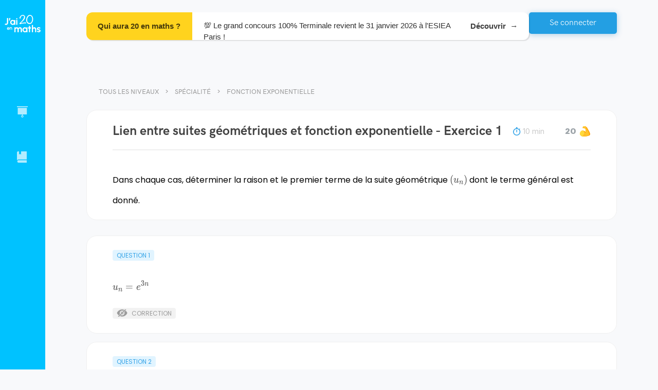

--- FILE ---
content_type: text/html; charset=utf-8
request_url: https://www.jai20enmaths.com/1ere-specialite/fonction-exponentielle/lien-entre-suites-geometriques-et-fonction-exponentielle
body_size: 62067
content:
<!doctype html><html lang="fr" class="notranslate" translate="no" data-reactroot=""><head><title data-rh="true">Lien entre suites géométriques et fonction exponentielle  - Fonction exponentielle - Spécialité - J&#x27;ai 20 en maths</title><meta charSet="utf-8"/><meta name="google" content="notranslate"/><meta name="viewport" content="width=device-width, initial-scale=1, shrink-to-fit=no"/><link rel="apple-touch-icon" sizes="180x180" href="/apple-touch-icon.png"/><link rel="icon" type="image/png" sizes="96x96" href="/favicon-96x96.png"/><link rel="manifest" href="/site.webmanifest"/><link data-chunk="bundle" rel="stylesheet" href="/bundle.cb0d3c566232602ab63c.css"/><link data-chunk="shared-components-AppLayout" rel="stylesheet" href="/2966.fe90d9e80aa4a342c233.css"/><link data-chunk="DocumentPage" rel="stylesheet" href="/3038.1cef989046cb64c49798.css"/><script>
            window.__PRELOADED_STATE__ = {"schoolLevels":{"schoolLevels":[{"_id":"619e27b8969f1b00088bcfa2","rank":0,"slug":"5eme","shortName":"5ème","name":"5ème","seo":{"h1":"Tous les chapitres du programme de maths en 5ème : exercices avec corrections et explications en vidéo.","title":"Maths 5ème Programme - Collège","description":"Retrouve tous les chapitres de maths de 5ème pour réviser ton prochain contrôle ! ✅ Conforme au programme de l'Education Nationale.","footer":"","_id":"61a73e6b685a89000772bcab"},"__v":18,"planningConfiguration":{"recommendedTimePerDay":1800,"recommendedNumberOfDays":7,"_id":"63aca62a1d7085f779e8c9b6","featureEnabled":true},"chapters":[{"_id":"62af22cd9da70026e9cd24e8","slug":"enchainement-d-operations","title":"Enchaînement d'opérations","published":true},{"_id":"6263f85c1c7b4019a0c9b42e","slug":"decouverte-des-nombres-relatifs","title":"Découverte des nombres relatifs","published":true},{"_id":"61a0ebb8e1e6850007c7946d","slug":"geometrie-du-triangle-inegalite-triangulaire","title":"Géométrie du triangle : Inégalité triangulaire","published":true},{"_id":"64bfa5d0f2a57a6ed98a93c6","slug":"geometrie-du-triangle-hauteurs-et-mediatrices-d-un-triangle","title":"Géométrie du triangle : hauteurs et médiatrices d'un triangle","published":true},{"_id":"64c7b5798c8e717b28606d52","slug":"geometrie-du-triangle-somme-des-angles-d-un-triangle","title":"Géométrie du triangle : Somme des angles d'un triangle","published":true},{"_id":"620d3d967526fd00d711e118","slug":"additionner-des-nombres-relatifs","title":"Additionner des nombres relatifs","published":true},{"_id":"619f7d41e1e6850007c779d9","slug":"additionner-et-soustraire-des-nombres-relatifs","title":"Additionner et soustraire des nombres relatifs","published":true},{"_id":"623c89c187f67100e4d5e0fb","slug":"arithmetique","title":"Arithmétique","published":true},{"_id":"627ba9a1e0c7bd364b6026dc","slug":"calcul-litteral","title":"Calcul littéral","published":true},{"_id":"6342896d9ec4c0460ce8c8fb","slug":"rappel-symetrie-axiale","title":"Rappel : Symétrie axiale","published":true},{"_id":"64b7bf64f2a57ada6689f965","slug":"la-symetrie-centrale","title":"La symétrie centrale","published":true},{"_id":"643290b14ff3e7c12cb308b9","slug":"nombres-en-ecriture-fractionnaire","title":"Nombres en écriture fractionnaire","published":true},{"_id":"6444f4465278c4a8da9bd6a4","slug":"les-parallelogrammes","title":"Les parallélogrammes","published":true},{"_id":"64857fc62c7f987a954f4a5b","slug":"proportionnalite","title":"Proportionnalité","published":true},{"_id":"649833213c45d21ac50586b3","slug":"pourcentages","title":"Pourcentages","published":true},{"_id":"64bfba73f2a57a9f2b8a9b49","slug":"perimetres-et-aires","title":"Périmètres et aires","published":true},{"_id":"64d9fb40935ea76c78768549","slug":"statistiques","title":"Statistiques","published":true},{"_id":"64da02c1935ea7711d768ab4","slug":"angles-et-parallelisme","title":"Angles et parallélisme","published":true},{"_id":"6538d988f8a4a71ec66d5cdd","slug":"prisme-droit-et-cylindre","title":"Prisme droit et cylindre","published":true},{"_id":"65967d8589946c45af345218","slug":"programmation-scratch","title":"Programmation : SCRATCH","published":true}],"stage":"collegeLycee","parent":null,"accessible":true,"published":true},{"_id":"5f084c265748520006cc96a3","rank":1,"slug":"4eme","shortName":"4ème","name":"4ème","planningConfiguration":{"recommendedNumberOfDays":7,"recommendedTimePerDay":1800,"_id":"697a845f174dcec0bde77902","featureEnabled":true},"__v":28,"seo":{"footer":"L'intégralité du programme de Maths pour la classe de 4ème se trouve sur J'ai 20 en maths. Le premier chapitre est dédié à des révisions de l'année de 5ème, sur l'addition et la soustraction des nombres relatifs. Le chapitre suivant aborde la multiplication et la division de nombres relatifs. L'élève apprendra ensuite comment additionner et soustraire des nombres rationnels, les fractions. Le professeur Younss Messoudi, de J'ai 20 en maths, vous explique en vidéo comment réaliser la multiplication et la division des fractions. Il pourra réviser durant son année de 4ème en mathématiques le théorème de Pythagore avec sa réciproque. Des exercices corrigés sur les puissances vont l'aider à réviser ses contrôles et viser le 20\u002F20 ! L'élève va aussi trouver des exercices pour préparer ses DS avec les puissances (exposants positifs, négatifs...). Direction les équations pour tester les égalités, savoir résoudre des équations avec des exercices. Sur quadrillage et sans quadrillage, votre enfant va apprendre à construire un point par translation et en définir ses propriétés. Sous forme de problèmes, les élèves de 4ème vont pouvoir découvrir le calcul du volume d'un cône et réaliser le patron d'une pyramide. Les derniers chapitres de l'année vont porter sur le calcul littéral, les triangles semblables et les pourcentages. Avec toutes ces vidéos, ces exercices corrigés et ces QCM, les élèves auront tout pour réussir leur année à coup sûr !","description":"Retrouvez les chapitres de maths de 4ème conformes aux programmes de l'éducation nationale : Pythagore, statistiques, nombres rationnels, fractions… À réviser en vidéo avec des exercices corrigés.","title":"Maths 4ème programme - Quatrième","h1":"Tout pour réviser les chapitres de maths de 4ème : exercices corrigés et vidéos.","_id":"5f5147c60a7943001aad460e"},"chapters":[{"_id":"5f087c065748520006cc970f","slug":"rappels-additionner-et-soustraire-des-nombres-relatifs","title":"Rappels : Additionner et soustraire des nombres relatifs","published":true},{"_id":"5f520b580a7943001aad4e06","slug":"multiplier-et-diviser-des-nombres-relatifs","title":"Multiplier et diviser des nombres relatifs","published":true},{"_id":"5f687af40a7943001aafa7b8","slug":"additionner-et-soustraire-des-nombres-rationnels-fractions","title":"Additionner et soustraire des nombres rationnels (fractions) ","published":true},{"_id":"5f63dbe70a7943001aaf6daf","slug":"multiplier-des-nombres-rationnels-fractions","title":"Multiplier des nombres rationnels (fractions)","published":true},{"_id":"5fb24f051a64b3001acd9c46","slug":"diviser-des-nombres-rationnels-fractions","title":"Diviser des nombres rationnels (fractions)","published":true},{"_id":"5fd3b73686c8a5001b33a736","slug":"priorite-de-calculs-avec-les-nombres-rationnels-fractions","title":"\tPriorité de calculs avec les nombres rationnels ( fractions)","published":true},{"_id":"5f807a709a7e5c0011f85676","slug":"theoreme-de-pythagore-et-sa-reciproque","title":"Théorème de Pythagore et sa réciproque","published":true},{"_id":"623312abb84dcd00d7b0bade","slug":"puissances","title":"Puissances","published":true},{"_id":"5fe45d5a86c8a5001b34ab3e","slug":"proportionnalite","title":"Proportionnalité","published":true},{"_id":"61eb12211c3df500e4985e39","slug":"pourcentages","title":"Pourcentages","published":true},{"_id":"62331b36b84dcd00d7b0caf2","slug":"statistiques","title":"Statistiques","published":true},{"_id":"61e076e67e05e0000864ffe2","slug":"equations","title":"Équations","published":true},{"_id":"5fb5964d1a64b3001acdf602","slug":"translation-et-rotation","title":"Translation et rotation","published":true},{"_id":"5fb596901a64b3001acdf606","slug":"pyramides-et-cones","title":"Pyramides et cônes","published":true},{"_id":"62331325b84dcd00d7b0bbca","slug":"probabilites","title":"Probabilités","published":true},{"_id":"5fc2a98386c8a5001b31eb90","slug":"calcul-litteral","title":"Calcul littéral","published":true},{"_id":"5fd5e6a786c8a5001b33d469","slug":"triangles-semblables","title":"Triangles semblables","published":true},{"_id":"5ffc1f7286c8a5001b366cfe","slug":"notion-de-grandeur-quotient-et-produit","title":"Notion de grandeur quotient et produit","published":true},{"_id":"5ff73d6e86c8a5001b35e06b","slug":"test","title":"Test","published":false}],"stage":"collegeLycee","parent":null,"accessible":true,"published":true},{"_id":"5cb34c6f45012d001090ff55","rank":2,"slug":"3eme","shortName":"3ème","name":"3ème","__v":29,"planningConfiguration":{"recommendedNumberOfDays":7,"recommendedTimePerDay":1800,"_id":"697a845f174dce0309e77906","featureEnabled":true},"seo":{"footer":"En troisième, on retrouve des notions essentielles de mathématiques pour terminer le collège. Durant l'année, plusieurs thèmes seront abordés : le théorème de Pythagore et sa réciproque, la géométrie dans le triangle et le théorème de Thalès. Le professeur de J'ai 20 en maths présente aussi la contraposée du théorème de Thalès pour que l'élève réussisse ses exercices. Vient ensuite le chapitre sur les puissances. On retrouve des exercices pour s'entraîner à manipuler les puissances de 10 et donner une écriture scientifique d'un nombre décimal. Dans le thème du développement et de la factorisation, des notions fondamentales sont présentées : les identités remarquables, la double distributivité et les facteurs communs. La suite du programme concerne les fonctions linéaires et les fonctions affines. En vidéo, le professeur va donner à l'élève les clés pour calculer une image et trouver son antécédent. Le chapitre sur les statistiques regroupe des vidéos et exercices sur l'étendue et la médiane d'une série tandis qu'un autre chapitre sera consacré aux pourcentages. Les élèves de 3ème préparent leur examen avec des exercices type brevet, entre autres sur les thèmes des triangles semblables et les homothéties. Pour terminer l'année, les chapitres de géométrie dans l'espace et des nombres en écrites fractionnaires vont aider les élèves de troisième à obtenir le brevet en mathématiques.","description":"Découvrez tous les chapitres de troisième pour préparer le brevet des collèges : théorème de Pythagore, statistiques, image et antécédents, fractions… Chaque notion est présentée en vidéo et se travaille avec des exercices corrigés.","title":"Maths 3ème programme - Troisième","h1":"Cours en vidéo et exercices de maths pour la 3ème.","_id":"5f393f4cf1ae44001a5d2065"},"chapters":[{"_id":"5de939e32c71a4001080f28d","slug":"nombres-en-ecritures-fractionnaires","title":"Nombres en écritures fractionnaires","published":true},{"_id":"5cb34c9745012d001090ff56","slug":"theoreme-de-pythagore-et-sa-reciproque","title":"Théorème de Pythagore et sa réciproque","published":true},{"_id":"6032c2573571c0001a5f7e63","slug":"triangles-semblables","title":"Triangles semblables","published":true},{"_id":"5cc88d34ba651200103c850a","slug":"theoreme-de-thales-et-sa-reciproque","title":"Théorème de Thalès et sa réciproque","published":true},{"_id":"5cd85718410bd40010c59b5e","slug":"trigonometrie-dans-le-triangle-rectangle","title":"Trigonométrie dans le triangle rectangle","published":true},{"_id":"5cdc63cd410bd40010c5a399","slug":"puissances","title":"Puissances","published":true},{"_id":"5d458e976390cc00127963cc","slug":"developpement-et-factorisation","title":"Développement et factorisation","published":true},{"_id":"5cc5f525ba651200103c803f","slug":"equations-et-programme-de-calculs","title":"Équations et programme de calculs","published":true},{"_id":"5d458e556390cc00127963cb","slug":"inequations","title":"Inéquations","published":true},{"_id":"5d089471fb25ab0010c8b987","slug":"notions-de-fonctions","title":"Notions de fonctions","published":true},{"_id":"5ce59c24fb25ab0010c87689","slug":"fonction-lineaire","title":"Fonction linéaire","published":true},{"_id":"5d29d9f10cf55900117e1f6f","slug":"fonction-affine","title":"Fonction affine","published":true},{"_id":"5ce6af87fb25ab0010c87859","slug":"arithmetique","title":"Arithmétique","published":true},{"_id":"5d112230fb25ab0010c8c687","slug":"statistiques","title":"Statistiques","published":true},{"_id":"604d135a3571c0001a60d929","slug":"probabilites","title":"Probabilités","published":true},{"_id":"61df3b017e05e0000864e14f","slug":"la-proportionnalite-et-les-ratios","title":"La proportionnalité et les ratios","published":true},{"_id":"61df39b27e05e0000864dc7d","slug":"pourcentages","title":"Pourcentages","published":true},{"_id":"5d39556c0cf55900117e3d57","slug":"homotheties-agrandissement-et-reduction","title":"Homothéties ( Agrandissement et réduction)","published":true},{"_id":"5d3953890cf55900117e3d48","slug":"geometrie-dans-l-espace-et-sections","title":"Géométrie dans l'espace et sections","published":true},{"_id":"61e5c50a7e05e0000865e6aa","slug":"vitesse-distance-et-temps","title":"Vitesse-distance et temps","published":true}],"stage":"collegeLycee","parent":null,"accessible":true,"published":true},{"_id":"5a3d87cd8e4da500112e7c93","rank":3,"slug":"seconde","shortName":"Seconde","name":"Seconde","__v":24,"planningConfiguration":{"recommendedNumberOfDays":7,"recommendedTimePerDay":2700,"_id":"697a845f174dce403ae77908","featureEnabled":true},"seo":{"description":"Retrouvez tous les chapitres de maths de la classe de seconde, l'entrée au lycée ! Fonction inverse, géométrie plane, fonctions affines et polynômes du 2nd degré... Le tout expliqué en vidéo et à appliquer avec des exercices corrigés.","title":"Maths seconde programme - 2nde","footer":"Choisissez le chapitre à réviser en classe de seconde. L'année commence par des révisions de l'année précédente avec les chapitres sur les intervalles, valeurs absolues et les ensembles de nombres. Vient ensuite le chapitre sur le calcul littéral pour apprendre à développer les identités remarquables, factoriser et développer sans se tromper. Un autre chapitre est consacré au calcul numérique : puissances, racines carrées et calcul fractionnaire. On peut retrouver des vidéos pour comprendre la méthode des calculs numériques avec des racines carrées et des exercices corrigés sur les fractions. Le chapitre suivant regroupe les notions liées aux vecteurs. L'objectif est d'apprendre à utiliser la relation de Chasles, trouver les coordonnées de points et déterminer la nature d'un triangle. En mathématiques, l'année de 2nde est aussi l'occasion d'introduire de nouvelles notions du programme : les fonctions inverses, racine carrée et homographique. Un autre chapitre permet aux élèves de seconde de réviser les équations cartésiennes d'une droite et les systèmes linéaires. Le professeur de J'ai 20 en maths présente ensuite un thème dédié aux informations chiffrées : coefficient multiplicateur, taux réciproque ou bien taux d'évolution. Équations et inéquations rappellent des notions de classe de 3ème et le dernier chapitre portera sur les nombres entiers et premiers. L'objectif ? Démontrer qu'un nombre est premier ou non et décomposer un produit en facteurs multiples.","h1":"Cours vidéo, exercices corrigés et exercices type contrôle de maths pour la seconde.","_id":"5f39417bf1ae44001a5d260f"},"chapters":[{"_id":"5b509d25e5bcf4000f122ea1","slug":"ensembles-de-nombres-intervalles-et-valeurs-absolues","title":"Ensembles de nombres, intervalles et valeurs absolues","published":true},{"_id":"5d0cfe38fb25ab0010c8bf96","slug":"calcul-litteral-developpement-factorisation-identites-remarquables","title":"Calcul littéral :  développement, factorisation, identités remarquables","published":true},{"_id":"5caa10ad45012d001090ee8e","slug":"calcul-numerique-les-puissances-le-calcul-fractionnaire-et-les-racines-carrees","title":"Calcul numérique : les puissances, le calcul fractionnaire et les racines carrées","published":true},{"_id":"5cc5f918ba651200103c8044","slug":"equations-et-inequations","title":"Equations et inéquations ","published":true},{"_id":"5d8d1decbf269a001017021f","slug":"geometrie-plane-orthogonalite-trigonometrie","title":"Géométrie plane : Orthogonalité, Trigonométrie ","published":true},{"_id":"5b0d3a5033467200119763df","slug":"vecteurs-du-plan-premiere-partie","title":"Vecteurs du plan : première Partie","published":true},{"_id":"5b0d3a6e33467200119763e0","slug":"vecteurs-du-plan-deuxieme-partie-geometrie-analytique-coordonnees-des-vecteurs-dans-une-base-orthonormee","title":"Vecteurs du plan : deuxième partie Géométrie analytique . Coordonnées des vecteurs dans une base orthonormée","published":true},{"_id":"5b3902a1e5bcf4000f122411","slug":"variations-et-extremums-des-fonctions-lecture-graphique-fonctions-paires-et-impaires","title":"Variations et extremums des fonctions. Lecture graphique . Fonctions paires et impaires","published":true},{"_id":"5a3d88818e4da500112e7c95","slug":"fonctions-affines-tableaux-de-signes-inequations-produit-et-inequations-quotient","title":"Fonctions affines. Tableaux de signes . Inéquations produit et Inéquations quotient","published":true},{"_id":"5b06a31b3346720011976139","slug":"fonction-de-reference-la-fonction-carree-fleftxrightx2","title":"Fonction de référence : La fonction carrée $f\\left(x\\right)=x^{2}$","published":true},{"_id":"5b0064b8d9364d0010f24529","slug":"fonction-polynome-du-second-degre-fleftxrightax2-bxc","title":"Fonction polynôme du second degré : $f\\left(x\\right)=ax^{2} +bx+c$ ","published":false},{"_id":"5ef104eb685183000722d32b","slug":"fonction-de-reference-la-fonction-racine-carree-fleftxrightsqrtx","title":"Fonction de référence : La fonction racine carrée $f\\left(x\\right)=\\sqrt{x}$","published":true},{"_id":"5b07081f334672001197614b","slug":"fonction-de-reference-la-fonction-inverse-fleftxrightfrac1x","title":"Fonction de référence : la fonction inverse $f\\left(x\\right)=\\frac{1}{x}$","published":true},{"_id":"5fdbbac286c8a5001b3448fd","slug":"fonction-de-reference-la-fonction-racine-cube-fleftxrightx3","title":"Fonction de référence : La fonction racine cube $f\\left(x\\right)=x^{3}$","published":true},{"_id":"5b052f2dd9364d0010f24564","slug":"fonction-homographique-fleftxrightfracaxbcxd","title":"Fonction homographique : $f\\left(x\\right)=\\frac{ax+b}{cx+d} $","published":true},{"_id":"5ca71bf745012d001090ea88","slug":"information-chiffree","title":"Information chiffrée","published":true},{"_id":"5b48fb2fe5bcf4000f122ac5","slug":"statistiques","title":"Statistiques","published":true},{"_id":"5b58557de5bcf4000f122f02","slug":"probabilites","title":"Probabilités","published":true},{"_id":"5cc5dea5ba651200103c8005","slug":"equations-cartesiennes-d-une-droite-et-les-systemes-lineaires","title":"Équations cartésiennes d'une droite  et les systèmes linéaires ","published":true},{"_id":"5cceecd5ba651200103c8f4f","slug":"nombres-entiers-et-nombres-premiers-arithmetique","title":"Nombres entiers et nombres premiers : arithmétique","published":true},{"_id":"5b545299e5bcf4000f122ed7","slug":"intervalle-de-fluctuation-et-intervalle-de-confiance","title":"Intervalle de fluctuation et intervalle de confiance","published":false}],"stage":"collegeLycee","parent":null,"accessible":true,"published":true},{"_id":"5f2817916c11759bdab0240f","name":"1ère","shortName":"1ère","slug":"1ere","rank":3,"seo":{"footer":"","description":"","h1":"","title":"","_id":"64c3bd0bf2a57ab2f58ad732"},"chapters":[],"stage":"collegeLycee","parent":null,"accessible":true,"published":true,"children":[{"_id":"5869180622e8a6f4f5207466","name":"1ère Spécialité","shortName":"Spécialité","slug":"1ere-specialite","rank":4,"__v":17,"planningConfiguration":{"recommendedTimePerDay":3600,"recommendedNumberOfDays":7,"_id":"687c03249b34414c232eb508","featureEnabled":true},"seo":{"h1":"Vidéos, exercices corrigés et type DS pour la 1ère Spécialité mathématiques.","title":"Maths 1ère spécialité programme - Première","description":"Tous les chapitres du nouveau programme de 1ère Spécialité Maths pour réviser. Au programme de la première : exercices corrigés, vidéos explicatives et exercices type contrôle. Toutes les notions fondamentales sont expliquées.","footer":"Les 1ères Spécialité Maths peuvent retrouver le programme de la réforme en vidéos, exercices corrigés et exercices type devoir. Le premier chapitre à travailler concerne le discriminant, le second degré et la forme canonique. Deux thèmes sont dédiés à la dérivation : dérivation usuelle, produit u x v, vecteur directeur, étude du sens de variation et lecture graphique... Les équations avec cosinus et sinus se trouvent dans le chapitre sur les fonctions trigonométriques. Si un lycéen ne comprend pas le produit scalaire, il peut trouver des vidéos et exercices sur le sujet adaptés à son niveau. Réviser la formule d'AL-KASHI n'a jamais été aussi simple en 1ère Spé Maths ! L'objectif des chapitres suivants est de calculer les termes de suites explicites, récurrentes, arithmétiques et géométriques. Pour la fin de l'année, les Premières Spécialité travailleront les probabilités conditionnelles et apprendront à déterminer si deux événements sont indépendants. Pour cela, ils pourront se servir des arbres pondérés et des formules sur les probabilités totales. Le dernier chapitre est consacré aux variables aléatoires. Des exercices sous forme de problèmes inciteront les élèves à maîtriser l'écart type et l'espérance d'une série de données.","_id":"5f3940c3f1ae44001a5d21fe"},"chapters":[{"_id":"687bff3a9b3441319a2eacd4","slug":"font-colorredb-epreuve-anticipee-de-mathematiques-bac-2026-sujet-0-b-font","title":"\u003CFONT color=\"red\"\u003E\u003Cb\u003E  Épreuve anticipée de mathématiques (Bac 2026) Sujet 0\u003C\u002Fb\u003E\u003C\u002FFONT\u003E","published":true},{"_id":"5f96fdca9a7e5c0011fa0704","slug":"second-degre-partie-1-forme-canonique-forme-factorisee-redtextsans-la-notion-de-discriminant","title":"Second degré (partie 1) : forme canonique, forme factorisée (sans la notion de discriminant)","published":true},{"_id":"58691946c892f5165491657c","title":"Second degré (partie 2) : introduction et utilisation de la notion du discriminant","slug":"second-degre-partie-2-purpletextintroduction-et-utilisation-de-la-notion-du-discriminant","published":true},{"_id":"59672dcac4a7f80013c592f9","slug":"geometrie-reperee-equation-de-droite-vecteur-normal-et-equation-de-cercle","title":"Géométrie repérée : équation de droite, vecteur normal et équation de cercle","published":true},{"_id":"589f2be3a6b4cbd87f7e92be","title":"Dérivation","slug":"derivation","published":true},{"_id":"5dd19c43f9b95000106a4143","title":"Applications de la dérivation","slug":"applications-de-la-derivation","published":true},{"_id":"59672de1c4a7f80013c592fc","slug":"fonctions-trigonometriques","title":"Fonctions trigonométriques","published":true},{"_id":"59672deac4a7f80013c592fd","slug":"statistiques","title":"Statistiques","published":true},{"_id":"59672dfec4a7f80013c592ff","slug":"produit-scalaire","title":"Produit scalaire","published":true},{"_id":"59672e16c4a7f80013c59300","slug":"premieres-notions-sur-les-suites-numeriques","title":"Premières notions sur les suites numériques","published":true},{"_id":"59672e21c4a7f80013c59301","slug":"suites-arithmetiques-et-geometriques","title":"Suites arithmétiques et géométriques","published":true},{"_id":"5cf6e13ffb25ab0010c897fc","title":"Fonction exponentielle","slug":"fonction-exponentielle","published":true},{"_id":"5d107e25fb25ab0010c8c63e","title":"Probabilités conditionnelles et indépendance","slug":"probabilites-conditionnelles-et-independance","published":true},{"_id":"5d2cc9cc0cf55900117e2545","slug":"variables-aleatoires","title":"Variables aléatoires","published":true},{"_id":"59672dbec4a7f80013c592f8","slug":"variations-des-fonctions-associees","title":"Variations des fonctions associées","published":false},{"_id":"59672dd0c4a7f80013c592fa","slug":"angles-orientes","title":"Angles orientés","published":true},{"_id":"59672df1c4a7f80013c592fe","slug":"probabilites","title":"Probabilités","published":false},{"_id":"5dd30d83c1b17c0011722dfc","slug":"algorithmes-et-language-python","title":"Algorithmes et language Python","published":false}],"stage":"collegeLycee","parent":"5f2817916c11759bdab0240f","accessible":true,"published":true},{"_id":"631b91ac23d42975f443abaf","seo":{"footer":"","h1":"","title":"","_id":"631b91ac23d4290a3843abb0"},"rank":5,"slug":"1ere-enseignement-scientifique","shortName":"Enseignement scientifique","name":"1ère Enseignement Scientifique ","planningConfiguration":{"recommendedNumberOfDays":7,"recommendedTimePerDay":3600,"_id":"5e6eabd6b0c39a00109d3a01","featureEnabled":true},"__v":6,"chapters":[{"_id":"6883f5ca724aed523845a9c6","slug":"font-colorredb-epreuve-anticipee-de-mathematiques-bac-2026-sujet-0-enseignement-specifique-b-font","title":"\u003CFONT color=\"red\"\u003E\u003Cb\u003E  Épreuve anticipée de mathématiques (Bac 2026) Sujet 0 ENSEIGNEMENT Spécifique\u003C\u002Fb\u003E\u003C\u002FFONT\u003E","published":true},{"_id":"644d26fd2f96f45963315f4b","slug":"fonctions-affines","title":"Fonctions affines","published":true},{"_id":"644e904f2f96f4618c319ade","slug":"suites-arithmetiques","title":"Suites arithmétiques","published":true},{"_id":"644c27c12f96f4323a312c8a","slug":"suites-geometriques","title":"Suites géométriques","published":true},{"_id":"631b91e623d4294f8043ac52","slug":"derivation-et-variations-globales","title":"Dérivation et variations globales","published":true},{"_id":"644eb2582f96f4b9f931ad96","slug":"fonctions-exponentielles","title":"Fonctions exponentielles","published":true},{"_id":"646a3dbfd8d41531c0618c01","slug":"phenomenes-aleatoires-probabilites-conditionnelles","title":"Phénomènes aléatoires : probabilités conditionnelles","published":true},{"_id":"64de7c58935ea7aa0e777caf","slug":"information-chiffree","title":"Information chiffrée","published":true}],"stage":"collegeLycee","parent":"5f2817916c11759bdab0240f","accessible":true,"published":true},{"_id":"5f23f32c325acd0007af495b","rank":6,"slug":"1ere-sti2d","shortName":"STI2D","name":"1ère STI2D","__v":2,"planningConfiguration":{"recommendedTimePerDay":3600,"recommendedNumberOfDays":7,"_id":"5fa5af089a7e5c0011fc152f","featureEnabled":true},"seo":{"h1":"Révisions en vidéo et exercices corrigés de maths pour la 1ère STI2D.","title":"Maths 1ère STI2D - Programme","description":"Tout pour réviser les maths de 1ère STI2D. Notions fondamentales en vidéo, exercices et exercices types E3C. Conforme au programme de l'éducation nationale et réalisé par des profs de mathématiques.","footer":"En 1ère STI2D, le programme de l'année commence par deux chapitres sur les automatismes. Plusieurs notions seront travaillées : proportions, calcul numérique et algébrique, taux d'évolution et pourcentage. Les fonctions seront travaillées dans 3 chapitres dédiés. L'élève pourra trouver graphiquement une équation de droite puis réviser les taux de variation avant de passer au chapitre sur les polynômes du 2n degré. Difficile de trouver comment déterminer l'axe d'une fonction ? Le professeur de J'ai 20 en maths apporte son aide grâce aux vidéos et aux exercices corrigés. Autres notions importantes de la classe de 1ère STI2D : les probabilités conditionnelles. Les tableaux croisés d'effectifs facilitent la résolution des exercices type E3C. Les variables aléatoires font partie du dernier chapitre. L'objectif est d'apprendre à calculer une espérance, déterminer une loi de Bernouilli et répéter des épreuves aléatoires de Bernouilli. Pour terminer, les enseignements de spécialité approfondissent des notions telles que les primitives, la trigonométrie ou bien le produit scalaire. ","_id":"5f3940cef1ae44001a5d2236"},"chapters":[{"_id":"5dc5c57c0027c9001145e880","slug":"automatismes-proportions-pourcentages-et-taux-d-evolution","title":"Automatismes : proportions, pourcentages et taux d'évolution","published":true},{"_id":"5dc5c92f0027c9001145e89c","slug":"automatismes-calcul-numerique-et-algebrique","title":"Automatismes : calcul numérique et algébrique  ","published":true},{"_id":"63d6d78fc56935153446c993","slug":"automatismes-qcm-bilan-pour-les-controles-en-classe","title":"Automatismes : QCM bilan pour les contrôles en classe","published":true},{"_id":"5dbc45792b9fc30010cf6458","slug":"suites-numeriques","title":"Suites numériques","published":true},{"_id":"5e7770224d9efa001072853d","slug":"generalites-sur-les-fonctions","title":"Généralités sur les fonctions","published":true},{"_id":"5e5cc2f0feec61001055bc4c","slug":"fonctions-polynomes-de-degre-2","title":"Fonctions polynômes de degré 2","published":true},{"_id":"5e7a334c4d9efa0010729210","slug":"fonctions-polynomes-de-degre-3","title":"Fonctions polynômes de degré 3","published":true},{"_id":"5dbefa532b9fc30010cf6c2f","slug":"derivation","title":"Dérivation","published":true},{"_id":"5e5eb78efeec61001055cad8","slug":"probabilites-conditionnelles","title":"Probabilités conditionnelles ","published":true},{"_id":"5e6eac13b0c39a00109d3a2f","slug":"variables-aleatoires","title":"Variables aléatoires","published":true}],"stage":"collegeLycee","parent":"5f2817916c11759bdab0240f","accessible":true,"published":true,"children":[{"_id":"5f3a471707718c89b8d5f952","rank":6,"slug":"1ere-sti2d-enseignement-de-specialite","shortName":"Enseignement de spécialité","name":"1ère STI2D - Enseignement de spécialité","__v":4,"seo":{"h1":"Tous les cours de l'enseignement de spécialité maths en 1ère STI2D.","title":"Maths 1ère STI2D - Enseignement de spécialité","description":"","footer":"","_id":"5f3940cef1ae44001a5d2236"},"chapters":[{"_id":"5fa5557b9a7e5c0011fbd654","slug":"derivation-partie-enseignement-de-specialite","title":"Dérivation : Partie enseignement de spécialité","published":true},{"_id":"5f243141325acd0007af5319","slug":"primitives","title":"Primitives","published":true},{"_id":"5f243160325acd0007af531d","slug":"trigonometrie","title":"Trigonométrie","published":true},{"_id":"5f24316f325acd0007af531f","slug":"produit-scalaire","title":"Produit scalaire","published":true},{"_id":"5f73444b0a7943001ab0f1c7","slug":"les-fonctions-circulaires-ou-les-fonctions-trigonometriques","title":"Les fonctions circulaires ou les fonctions trigonométriques","published":true},{"_id":"5fa5aa5d9a7e5c0011fc0d24","slug":"les-nombres-complexes","title":"Les nombres complexes","published":true}],"stage":"collegeLycee","parent":"5f23f32c325acd0007af495b","accessible":true,"published":true}]},{"_id":"5e905294ef087568a346310d","rank":7,"slug":"1ere-stmg","shortName":"STMG","name":"1ère STMG","__v":8,"planningConfiguration":{"recommendedNumberOfDays":7,"recommendedTimePerDay":1800,"_id":"697a845f174dce285de77913","featureEnabled":true},"seo":{"h1":"","title":"","description":"","footer":"","_id":"5f3940b4f1ae44001a5d21ca"},"chapters":[{"_id":"5dc5c92f0027c9001145e89c","slug":"automatismes-calcul-numerique-et-algebrique","title":"Automatismes : calcul numérique et algébrique  ","published":true},{"_id":"5dc5c57c0027c9001145e880","slug":"automatismes-proportions-pourcentages-et-taux-d-evolution","title":"Automatismes : proportions, pourcentages et taux d'évolution","published":true},{"_id":"5dbc45792b9fc30010cf6458","slug":"suites-numeriques","title":"Suites numériques","published":true},{"_id":"5e7770224d9efa001072853d","slug":"generalites-sur-les-fonctions","title":"Généralités sur les fonctions","published":true},{"_id":"5e5cc2f0feec61001055bc4c","slug":"fonctions-polynomes-de-degre-2","title":"Fonctions polynômes de degré 2","published":true},{"_id":"5e7a334c4d9efa0010729210","slug":"fonctions-polynomes-de-degre-3","title":"Fonctions polynômes de degré 3","published":true},{"_id":"5dbefa532b9fc30010cf6c2f","slug":"derivation","title":"Dérivation","published":true},{"_id":"5e5eb78efeec61001055cad8","slug":"probabilites-conditionnelles","title":"Probabilités conditionnelles ","published":true},{"_id":"5e6eac13b0c39a00109d3a2f","slug":"variables-aleatoires","title":"Variables aléatoires","published":true}],"stage":"collegeLycee","parent":"5f2817916c11759bdab0240f","accessible":true,"published":true},{"_id":"5e92f4a149a1b3881518251b","rank":7,"slug":"1ere-st2s","shortName":"ST2S","name":"1ère ST2S","__v":8,"planningConfiguration":{"recommendedNumberOfDays":7,"recommendedTimePerDay":2700,"_id":"697a845f174dce829fe77915","featureEnabled":true},"seo":{"footer":"","description":"","title":"","h1":"","_id":"5f3940dbf1ae44001a5d2269"},"chapters":[{"_id":"5dc5c57c0027c9001145e880","slug":"automatismes-proportions-pourcentages-et-taux-d-evolution","title":"Automatismes : proportions, pourcentages et taux d'évolution","published":true},{"_id":"5dc5c92f0027c9001145e89c","slug":"automatismes-calcul-numerique-et-algebrique","title":"Automatismes : calcul numérique et algébrique  ","published":true},{"_id":"5dbc45792b9fc30010cf6458","slug":"suites-numeriques","title":"Suites numériques","published":true},{"_id":"5e7770224d9efa001072853d","slug":"generalites-sur-les-fonctions","title":"Généralités sur les fonctions","published":true},{"_id":"5e5cc2f0feec61001055bc4c","slug":"fonctions-polynomes-de-degre-2","title":"Fonctions polynômes de degré 2","published":true},{"_id":"5e7a334c4d9efa0010729210","slug":"fonctions-polynomes-de-degre-3","title":"Fonctions polynômes de degré 3","published":true},{"_id":"5dbefa532b9fc30010cf6c2f","slug":"derivation","title":"Dérivation","published":true},{"_id":"5e5eb78efeec61001055cad8","slug":"probabilites-conditionnelles","title":"Probabilités conditionnelles ","published":true},{"_id":"5e6eac13b0c39a00109d3a2f","slug":"variables-aleatoires","title":"Variables aléatoires","published":true}],"stage":"collegeLycee","parent":"5f2817916c11759bdab0240f","accessible":true,"published":true},{"_id":"5dbc453c2b9fc30010cf6457","rank":8,"slug":"1ere-stl","shortName":"STL","name":"1ère STL","__v":8,"planningConfiguration":{"recommendedNumberOfDays":7,"recommendedTimePerDay":2700,"_id":"697a845f174dce1d85e77917","featureEnabled":true},"seo":{"footer":"","description":"","title":"","h1":"","_id":"5f3940e4f1ae44001a5d229e"},"chapters":[{"_id":"5dc5c57c0027c9001145e880","slug":"automatismes-proportions-pourcentages-et-taux-d-evolution","title":"Automatismes : proportions, pourcentages et taux d'évolution","published":true},{"_id":"5dc5c92f0027c9001145e89c","slug":"automatismes-calcul-numerique-et-algebrique","title":"Automatismes : calcul numérique et algébrique  ","published":true},{"_id":"5dbc45792b9fc30010cf6458","slug":"suites-numeriques","title":"Suites numériques","published":true},{"_id":"5e7770224d9efa001072853d","slug":"generalites-sur-les-fonctions","title":"Généralités sur les fonctions","published":true},{"_id":"5e5cc2f0feec61001055bc4c","slug":"fonctions-polynomes-de-degre-2","title":"Fonctions polynômes de degré 2","published":true},{"_id":"5e7a334c4d9efa0010729210","slug":"fonctions-polynomes-de-degre-3","title":"Fonctions polynômes de degré 3","published":true},{"_id":"5dbefa532b9fc30010cf6c2f","slug":"derivation","title":"Dérivation","published":true},{"_id":"5e5eb78efeec61001055cad8","slug":"probabilites-conditionnelles","title":"Probabilités conditionnelles ","published":true},{"_id":"5e6eac13b0c39a00109d3a2f","slug":"variables-aleatoires","title":"Variables aléatoires","published":true}],"stage":"collegeLycee","parent":"5f2817916c11759bdab0240f","accessible":true,"published":true,"children":[{"_id":"5f3a488207718c89b8d5faa7","rank":8,"slug":"1ere-stl-enseignement-de-specialite","shortName":"Enseignement de spécialité","name":"1ère STL - Enseignement de spécialité","__v":8,"planningConfiguration":{"recommendedTimePerDay":3600,"recommendedNumberOfDays":7,"_id":"5e6eabd6b0c39a00109d3a01","featureEnabled":true},"seo":{"footer":"","description":"","title":"Maths 1ère STL - Programme spécialité","h1":"Tous les chapitres de l'enseignement de spécialité en 1ère STL.","_id":"5f3940e4f1ae44001a5d229e"},"chapters":[{"_id":"5fa5557b9a7e5c0011fbd654","slug":"derivation-partie-enseignement-de-specialite","title":"Dérivation : Partie enseignement de spécialité","published":true},{"_id":"5f243141325acd0007af5319","slug":"primitives","title":"Primitives","published":true},{"_id":"5f243160325acd0007af531d","slug":"trigonometrie","title":"Trigonométrie","published":true},{"_id":"5f24316f325acd0007af531f","slug":"produit-scalaire","title":"Produit scalaire","published":true},{"_id":"5f73444b0a7943001ab0f1c7","slug":"les-fonctions-circulaires-ou-les-fonctions-trigonometriques","title":"Les fonctions circulaires ou les fonctions trigonométriques","published":true},{"_id":"5fa5aa5d9a7e5c0011fc0d24","slug":"les-nombres-complexes","title":"Les nombres complexes","published":true}],"stage":"collegeLycee","parent":"5dbc453c2b9fc30010cf6457","accessible":true,"published":true}]},{"_id":"5e92f46049a1b388151824fc","rank":9,"slug":"1ere-std2a","shortName":"STD2A","name":"1ère STD2A","__v":8,"planningConfiguration":{"recommendedNumberOfDays":7,"recommendedTimePerDay":2700,"_id":"697a845f174dcec6cae7791b","featureEnabled":true},"seo":{"footer":"","description":"","title":"","h1":"","_id":"5f3940edf1ae44001a5d234f"},"chapters":[{"_id":"5dc5c57c0027c9001145e880","slug":"automatismes-proportions-pourcentages-et-taux-d-evolution","title":"Automatismes : proportions, pourcentages et taux d'évolution","published":true},{"_id":"5dc5c92f0027c9001145e89c","slug":"automatismes-calcul-numerique-et-algebrique","title":"Automatismes : calcul numérique et algébrique  ","published":true},{"_id":"5dbc45792b9fc30010cf6458","slug":"suites-numeriques","title":"Suites numériques","published":true},{"_id":"5e7770224d9efa001072853d","slug":"generalites-sur-les-fonctions","title":"Généralités sur les fonctions","published":true},{"_id":"5e5cc2f0feec61001055bc4c","slug":"fonctions-polynomes-de-degre-2","title":"Fonctions polynômes de degré 2","published":true},{"_id":"5e7a334c4d9efa0010729210","slug":"fonctions-polynomes-de-degre-3","title":"Fonctions polynômes de degré 3","published":true},{"_id":"5dbefa532b9fc30010cf6c2f","slug":"derivation","title":"Dérivation","published":true},{"_id":"5e5eb78efeec61001055cad8","slug":"probabilites-conditionnelles","title":"Probabilités conditionnelles ","published":true},{"_id":"5e6eac13b0c39a00109d3a2f","slug":"variables-aleatoires","title":"Variables aléatoires","published":true}],"stage":"collegeLycee","parent":"5f2817916c11759bdab0240f","accessible":true,"published":true},{"_id":"5e92f48149a1b3881518250b","rank":10,"slug":"1ere-sthr","shortName":"STHR","name":"1ère STHR","__v":8,"planningConfiguration":{"recommendedNumberOfDays":7,"recommendedTimePerDay":1800,"_id":"697a845f174dce054ee7791d","featureEnabled":true},"seo":{"footer":"","description":"","title":"","h1":"","_id":"5f3940f6f1ae44001a5d2384"},"chapters":[{"_id":"5dc5c57c0027c9001145e880","slug":"automatismes-proportions-pourcentages-et-taux-d-evolution","title":"Automatismes : proportions, pourcentages et taux d'évolution","published":true},{"_id":"5dc5c92f0027c9001145e89c","slug":"automatismes-calcul-numerique-et-algebrique","title":"Automatismes : calcul numérique et algébrique  ","published":true},{"_id":"5dbc45792b9fc30010cf6458","slug":"suites-numeriques","title":"Suites numériques","published":true},{"_id":"5e7770224d9efa001072853d","slug":"generalites-sur-les-fonctions","title":"Généralités sur les fonctions","published":true},{"_id":"5e5cc2f0feec61001055bc4c","slug":"fonctions-polynomes-de-degre-2","title":"Fonctions polynômes de degré 2","published":true},{"_id":"5e7a334c4d9efa0010729210","slug":"fonctions-polynomes-de-degre-3","title":"Fonctions polynômes de degré 3","published":true},{"_id":"5dbefa532b9fc30010cf6c2f","slug":"derivation","title":"Dérivation","published":true},{"_id":"5e5eb78efeec61001055cad8","slug":"probabilites-conditionnelles","title":"Probabilités conditionnelles ","published":true},{"_id":"5e6eac13b0c39a00109d3a2f","slug":"variables-aleatoires","title":"Variables aléatoires","published":true}],"stage":"collegeLycee","parent":"5f2817916c11759bdab0240f","accessible":true,"published":true}]},{"_id":"5f2818256c11759bdab0246d","name":"Terminale","shortName":"Terminale","slug":"terminale-","rank":4,"seo":{"h1":"","title":"","description":"","footer":"","_id":"697a845f174dce2aefe7790c"},"chapters":[],"stage":"collegeLycee","parent":null,"accessible":true,"published":true,"children":[{"_id":"5f281c2c6c11759bdab02629","name":"Terminale","shortName":"Générale","slug":"terminale","rank":1,"planningConfiguration":{"recommendedNumberOfDays":7,"recommendedTimePerDay":3600,"_id":"697a845f174dce0e44e77904","featureEnabled":true},"seo":{"title":"Maths Terminale programme","h1":"Tout le programme de la Terminale : spécialité, options maths expertes et complémentaires.","description":"Tous les chapitres de la Terminale : enseignement de spécialité, options mathématiques expertes et complémentaires. Un programme complet pour réviser : exercices adaptés à ton niveau, notions en vidéo et exercices corrigés. Tout pour réussir le bac.","footer":"L'année de la terminale est riche d'apprentissages. Il est possible de choisir la spécialité maths et l'option maths expertes ou la spécialité maths complémentaires. La spécialité maths dure 6h chaque semaine et regroupe des chapitres nécessaires aux formations post-bac scientifiques. La trigonométrie, la géométrie dans l'espace, l'algorithmique et la programmation sont certaines des notions découvertes pendant la spécialité maths de terminale générale. L'option maths expertes est destinée aux élèves intéressés par les mathématiques qui souhaitent aller dans des formations où les maths sont prédominantes (ingénierie...). 3h par semaine, les élèves travailleront les maths au lycée avec les chapitres sur le calcul matriciel, l'arithmétique ou les nombres complexes. L'option maths complémentaires s'adresse plutôt aux élèves qui ne souhaitent pas continuer avec la spécialité maths mais qui auront quand même besoin de maths dans leur scolarité post bac (études médicales, sciences sociales ou économiques). Les chapitres abordent les mathématiques par thème et non pas contenu comme auparavant. Les chapitres abordés sont l'algèbre élémentaire, l'analyse appliquée, les pourcentages et les évolutions, les probabilités et statistiques ainsi que l'algorithmique et la programmation.","_id":"697a845f174dce59e2e77903"},"chapters":[],"stage":"collegeLycee","parent":"5f2818256c11759bdab0246d","accessible":true,"published":true,"children":[{"_id":"5e8f7eef4232ea0011c30b43","rank":11,"slug":"terminale-option-maths-complementaires","shortName":"Option mathématiques complémentaires","name":"Terminale - Option mathématiques complémentaires","optional":true,"__v":10,"seo":{"h1":"Révisions en vidéo et exercices corrigés pour l'option Maths complémentaires de Terminale.","title":"Option maths complémantaires programme","description":"Tout le programme de mathématiques complémentaires pour réviser les cours. Vidéos, exercices corrigés et QCM : réviser les maths avec les programmes de la nouvelle réforme.","footer":"Les terminales maths complémentaires peuvent réviser les 10 chapitres de la réforme du bac 2021 sur J'ai 20 en maths. Le premier chapitre est dédié aux suites et aux limites. C'est l'occasion de réviser le théorème des gendarmes, le théorème de comparaison et les suites géométriques et arithmétiques avec des exercices. Ensuite, le chapitre sur les limites et la continuité propose des exercices types pour s'entrainer aux contrôles. Le chapitre sur la dérivabilité des fonctions permet aux Terminales option Mathématiques Complémentaires de réviser les dérivées composées sous toutes ses formes. Vient ensuite le chapitre sur le logarithme népérien. Un problème pour étudier les variations de la fonction x sur ln de x ? Pas de soucis, les exercices permettent à chacun de s'entrainer à son rythme. Le 5ème chapitre de Tle option Maths Complémentaires concerne les primitives et équations différentielles tandis que le 6ème chapitre aborde la convexité. Par la suite, le chapitre sur les statistiques à deux variables permettent aux élèves d'apprendre à se servir de leur calculatrice. Une vidéo montrent comme calculer les moindres carrés avec une calculatrice Casio. L'avant dernier chapitre aide à comprendre les lois de probabilités discrètes. Comment reconnaître un schéma de Bernouilli ? Comme identifier une loi uniforme discrète ? Tout autant de questions que peuvent se poser les élèves de Terminale avant le baccalauréat. Le dernier chapitre concerne les lois de probabilités à densité.","_id":"5f394100f1ae44001a5d23b9"},"chapters":[{"_id":"5e8f7f024232ea0011c30b51","slug":"suites-et-limites","title":"Suites et limites","published":true},{"_id":"5ea3f1cad9c44d001a32e76b","slug":"limites-et-continuite","title":"Limites et continuité","published":true},{"_id":"5f1e86135748520006cd5a24","slug":"derivabilite-des-fonctions","title":"Dérivabilité des fonctions","published":true},{"_id":"5ea320eed9c44d001a32e0f1","slug":"fonction-logarithme-neperien","title":"Fonction logarithme népérien","published":true},{"_id":"5eecfcd98bde0a0007ec5ac6","slug":"primitives-et-equations-differentielles","title":"Primitives et équations différentielles","published":true},{"_id":"5f22d662325acd0007af2f21","slug":"convexite","title":"Convexité","published":true},{"_id":"5f21633f9822c00006a88479","slug":"integration","title":"Intégration","published":false},{"_id":"5ef0a9ff685183000722c083","slug":"statistiques-a-deux-variables","title":"Statistiques à deux variables","published":true},{"_id":"5ef702b4685183000723158e","slug":"lois-de-probabilites-discretes","title":"Lois de probabilités discrètes","published":true},{"_id":"5eed28658bde0a0007ec5f5b","slug":"lois-de-probabilites-a-densite","title":"Lois de probabilités à densité","published":true},{"_id":"5f5e792c0a7943001aae9e10","slug":"les-primitives","title":"Les primitives","published":false}],"stage":"collegeLycee","parent":"5f281c2c6c11759bdab02629","accessible":true,"published":true},{"_id":"5e8f093a4232ea0011c2fd6d","rank":12,"slug":"terminale-enseignement-de-specialite","shortName":"Enseignement de spécialité","name":"Terminale - Enseignement de spécialité","optional":true,"__v":15,"seo":{"h1":"Notions vidéos et exercices corrigés pour la spécialité maths en Terminale.","title":"Maths spécialité Terminale programme","description":"Tout pour réussir son année de Terminale Maths Spécialité avec les vidéos explicatives, exercices et QCM au programme. Combinatoire et dénombrement, continuité, convexité... Tous les chapitres sont disponibles pour réviser !","footer":"Retrouve les 14 chapitres de l'enseignement de spécialité de Terminale. Tout commence avec le chapitre combinatoire et dénombrement. Les exercices portent sur le produit cartésien, les coefficients binomiaux et les diagrammes. Ensuite le chapitre sur la géométrie factorielle, les droites et plans dans l'espace apprend à montrer que deux droites sont parallèles ou coplanaires. Ensuite, les élèves de Terminale Maths Spécialité travaillent le chapitre plans, produit scalaire, orthogonalité et distance dans l'espace. Des exercices aident à préparer les contrôles du lycée. Le 4ème chapitre porte sur les suites et la récurrence. Le professeur de J'ai 20 en maths explique en vidéo comment utiliser le théorème des gendarmes ou comment calculer la somme des termes d'une suite géométrique. Ensuite, l'élève aborde de chapitre sur les limites de fonctions puis sur la continuité et des compléments sur la dérivation et convexité. Le 8ème chapitre est dédié à la fonction logarithme népérien puis le suivant sur les fonction trigonométriques. Le chapitre sur les primitives et équations différentielles possède de nombreux exercices corrigés sur les différentes formes d'équations différentielles. Pour terminer l'année, les derniers chapitres parlent de la loi des grands nombres, calcul intégral et successions d'épreuves indépendantes et loi binomiale. Avec tous ces chapitres, le baccalauréat maths spécialité est à portée de main !","_id":"5f394118f1ae44001a5d23ec"},"chapters":[{"_id":"627fef6e5d55f70cad22c477","slug":"les-qcm-du-bac-corriges-en-videos","title":"Les QCM du BAC corrigés en vidéos","published":true},{"_id":"5e9a058f3fbc71002079c00a","slug":"combinatoire-et-denombrement","title":"Combinatoire et dénombrement","published":true},{"_id":"5e9dd1f43fbc71002079f765","slug":"geometrie-vectorielle-droites-et-plans-de-l-espace","title":"Géométrie vectorielle, droites et plans de l'espace","published":true},{"_id":"5e9f58d03fbc7100207a0039","slug":"plan-produit-scalaire-orthogonalite-et-distance-dans-l-espace","title":"Plan, produit scalaire, orthogonalité et distance dans l'espace","published":true},{"_id":"5ec9588aee0bf8009865290c","title":"Suites et récurrence","slug":"suites-et-recurrence","published":true},{"_id":"5eeb1b263535ae0006944aca","title":"Limites de fonctions","slug":"limites-de-fonctions","published":true},{"_id":"5eeddd368bde0a0007ec654c","title":"Continuité","slug":"continuite","published":true},{"_id":"5e9adacd3fbc71002079ca52","slug":"complements-sur-la-derivation-et-la-convexite","title":"Compléments sur la dérivation et la convexité","published":true},{"_id":"5ee388f93535ae000694157f","title":"Fonction logarithme népérien","slug":"fonction-logarithme-neperien","published":true},{"_id":"5ee399623535ae00069419d5","title":"Fonctions trigonométriques","slug":"fonctions-trigonometriques","published":true},{"_id":"5f5e2d130a7943001aae8ad6","slug":"les-primitives","title":"Les primitives ","published":true},{"_id":"5e8f09554232ea0011c2fd7b","slug":"les-equations-differentielles","title":"Les équations différentielles","published":true},{"_id":"5ef5a948685183000723074f","title":"Calcul intégral","slug":"calcul-integral","published":true},{"_id":"5ee39ea13535ae0006941cd5","slug":"succession-d-epreuves-independantes-et-loi-binomiale","title":"Succession d'épreuves indépendantes et loi binomiale","published":true},{"_id":"5eea64513535ae00069444cf","slug":"sommes-de-deux-variables","title":"Sommes de deux variables","published":true},{"_id":"5eea876e3535ae0006944756","slug":"loi-des-grands-nombres","title":"Loi des grands nombres","published":true},{"_id":"667538f9129816f0c46c2276","slug":"des-sujets-types-bac-niveaux-olympiades","title":"Des sujets types bac Niveaux Olympiades","published":false}],"stage":"collegeLycee","parent":"5f281c2c6c11759bdab02629","accessible":true,"published":true},{"_id":"5ea9bbd8d9c44d001a330399","rank":13,"slug":"terminale-option-maths-expertes","shortName":"Option mathématiques expertes","name":"Terminale - Option Mathématiques Expertes","optional":true,"__v":8,"seo":{"h1":"Révisions en vidéo et exercices corrigés pour l'option Maths Expertes de Terminale.","title":"Maths expertes programme - Terminale","description":"Retrouvez tous les chapitres de l'option mathématiques expertes en Terminale. Vidéos, exercices corrigés ou QCM : tout pour réviser les maths avec un programme conforme à la dernière réforme.","footer":"Les chapitres de l'option maths expertes de terminale commencent par la divisibilité puis le PGCD et théorèmes de Bézout et de Gauss. Le chapitre suivant porte sur les graphes. Les vidéos permettent de découvrir les notions essentielles pour réussir ses contrôles : matrices d'adjacence d'un graphe orienté, chaîne eulérienne... Le chapitre sur les nombres premiers apprend aux élèves de Terminales Maths Expertes à déterminer les diviseurs d'un entier naturel et à décomposer un entier en produit de facteurs premiers. Dans le chapitre sur le calcul matriciel, les notions essentielles sont acquises avec les exercices corrigés sur l'homotétie ou la translation. Un chapitre est dédié uniquement aux chaînes de Markov avec des exercices sur l'utilisation de la calculatrice. Les derniers chapitres sont dédiés aux nombres complexes d'un point de vue algébrique et géométrique pour préparer le baccalauréat. Les notions clés sont le binôme de Newton, les équations du 2nd degré dans C et la forme conjuguée. Le dernier chapitre de l'année de terminale maths expertes est dédié aux équations polynomiales. Les exercices corrigés aident l'élève à résoudre des équation de degré 3 à coefficient réels et des sommes et produits.","_id":"5f394121f1ae44001a5d241f"},"chapters":[{"_id":"5eac2cf1d9c44d001a332713","slug":"divisibilite-dans-mathbbz-et-congruences","title":"Divisibilité dans $\\mathbb{Z}$ et congruences","published":true},{"_id":"5ea9bc83d9c44d001a3303bd","slug":"pgcd-theoremes-de-bezout-et-gauss","title":"PGCD, théorèmes de Bezout et Gauss","published":true},{"_id":"5eb2f911d9c44d001a336b3c","slug":"nombres-premiers","title":"Nombres premiers","published":true},{"_id":"5ed8f9f908efb20008cc1e81","slug":"nombres-complexes-point-de-vue-algebrique","title":"Nombres complexes : point de vue algébrique","published":true},{"_id":"5eddee8f3535ae000693e676","slug":"nombres-complexes-point-de-vue-geometrique","title":"Nombres complexes : point de vue géométrique","published":true},{"_id":"5ee1eb713535ae0006940b12","slug":"nombres-complexes-equations-polynomiales","title":"Nombres complexes : équations polynomiales","published":true},{"_id":"5eb055e4d9c44d001a33552e","slug":"calcul-matriciel","title":"Calcul matriciel","published":true},{"_id":"5eaf0722d9c44d001a334e64","slug":"graphes","title":"Graphes","published":true},{"_id":"5eb99cb3d9c44d001a33a5e5","slug":"suites-et-matrices-chaines-de-markov","title":"Suites et matrices : chaînes de Markov","published":true},{"_id":"5ec50e71ee0bf8009865017f","title":"Les nombres complexes version 2019","slug":"les-nombres-complexes-version-2019","published":false}],"stage":"collegeLycee","parent":"5f281c2c6c11759bdab02629","accessible":true,"published":true}]},{"_id":"5e8b883c4d9efa001073207d","rank":14,"slug":"terminale-stmg","shortName":"STMG","name":"Terminale STMG","__v":12,"planningConfiguration":{"recommendedNumberOfDays":7,"recommendedTimePerDay":1800,"_id":"697a845f174dce0168e77922","featureEnabled":true},"seo":{"footer":"","description":"","title":"","h1":"","_id":"5f394132f1ae44001a5d2452"},"chapters":[{"_id":"5ebaee5ad9c44d001a33b96e","slug":"automatismes","title":"Automatismes","published":true},{"_id":"5e8b88484d9efa001073208b","slug":"suites","title":"Suites","published":true},{"_id":"5eb6b8ccd9c44d001a338702","slug":"fonction-inverse","title":"Fonction inverse","published":true},{"_id":"5f02ec02f9640700068f033e","slug":"fonctions-exponentielles-de-base-a","title":"Fonctions exponentielles de base $a$","published":true},{"_id":"5e9c8fa93fbc71002079ea9a","slug":"variables-aleatoires-discretes-et-loi-binomiale","title":"Variables aléatoires discrètes et loi binomiale","published":true},{"_id":"5ee09d533535ae000693fdde","slug":"fonction-logarithme-decimal","title":"Fonction logarithme décimal","published":true},{"_id":"5ef3c207685183000722ed82","slug":"probabilites-conditionnelles","title":"Probabilités conditionnelles ","published":true},{"_id":"5f0e20965748520006cccede","slug":"series-statistiques-a-deux-variables","title":"Séries statistiques à deux variables","published":true}],"stage":"collegeLycee","parent":"5f2818256c11759bdab0246d","accessible":true,"published":true},{"_id":"5f242559325acd0007af4fda","rank":15,"slug":"terminale-sti2d","shortName":"STI2D","name":"Terminale STI2D","__v":0,"planningConfiguration":{"recommendedNumberOfDays":7,"recommendedTimePerDay":2700,"_id":"697a845f174dce96c9e77924","featureEnabled":true},"seo":{"h1":"Cours en vidéo et exercices de maths pour la terminale STI2D.","title":"Maths Terminale STI2D - Programme","description":"Préparez les maths du bac STI2D grâce à nos exercices corrigés, QCM et cours en vidéos. Tous les chapitres du programme sont disponibles ainsi que l'enseignement de spécialité.","footer":"Tous les chapitres du tronc commun technologique et de la spécialité STI2D sont disponibles pour réussir le bac. En plus de réviser les automatismes et les suites, la fonction inverse et les fonctions exponentielles de base a, les élèves peuvent aussi découvrir les variables aléatoires discrètes et la fonction logarithme décimal. Ensuite, ils peuvent s'entrainer avec les exercices corrigés pour les probabilités conditionnelles et les séries statistiques à deux variables. Dans la spécialité de la terminale STI2D, la fonction exponentielle de base e et les primitives vont permettre d'avoir une vision plus détaillée des mathématiques. Si un élève de STI2D se pose la question : \"Comment déterminer la forme exponentielle d'un nombre complexe ?\", il n'aura qu'à regarder la vidéo dédiée dans le chapitre des nombres complexes. L'élève peut aussi s'entraîner aux équations différentielles avec des exercices type contrôle ou avec des exercices corrigés. Le chapitre suivant concerne les dérivées de fonction : dérivées composées de la forme sin(u) à la forme ln(u)... Le dernier chapitre du programme de spécialité de terminale STI2D concerne l'intégration : estimer graphiquement une intégrale ou manipuler ses propriétés n'auront plus de secret !","_id":"697a845f174dcef300e77923"},"chapters":[{"_id":"5ebaee5ad9c44d001a33b96e","slug":"automatismes","title":"Automatismes","published":true},{"_id":"5e8b88484d9efa001073208b","slug":"suites","title":"Suites","published":true},{"_id":"5eb6b8ccd9c44d001a338702","slug":"fonction-inverse","title":"Fonction inverse","published":true},{"_id":"5f02ec02f9640700068f033e","slug":"fonctions-exponentielles-de-base-a","title":"Fonctions exponentielles de base $a$","published":true},{"_id":"5e9c8fa93fbc71002079ea9a","slug":"variables-aleatoires-discretes-et-loi-binomiale","title":"Variables aléatoires discrètes et loi binomiale","published":true},{"_id":"5ee09d533535ae000693fdde","slug":"fonction-logarithme-decimal","title":"Fonction logarithme décimal","published":true},{"_id":"5ef3c207685183000722ed82","slug":"probabilites-conditionnelles","title":"Probabilités conditionnelles ","published":true},{"_id":"5f0e20965748520006cccede","slug":"series-statistiques-a-deux-variables","title":"Séries statistiques à deux variables","published":true}],"stage":"collegeLycee","parent":"5f2818256c11759bdab0246d","accessible":true,"published":true,"children":[{"_id":"5f3a4af807718c89b8d5fd31","rank":15,"slug":"terminale-sti2d-enseigement-de-specialite","shortName":"Enseignement de spécialité","name":"Terminale STI2D - Enseignement de spécialité","__v":3,"seo":{"h1":"Tous les chapitres de l'enseignement de spécialité en Terminale STI2D.","title":"Maths Terminale STI2D - Programme spécialité","description":"","footer":"","_id":"5f39413bf1ae44001a5d2485"},"chapters":[{"_id":"5e8b893d4d9efa001073208e","slug":"fonction-exponentielle-de-base-e","title":"Fonction exponentielle de base $e$","published":true},{"_id":"5f02e4dff9640700068f0068","slug":"primitives","title":"Primitives ","published":true},{"_id":"5f106ac55748520006ccdb72","slug":"nombres-complexes","title":"Nombres complexes","published":true},{"_id":"5f1b54ed5748520006cd3e93","slug":"equations-differentielles","title":"Équations différentielles","published":true},{"_id":"5f1d3c865748520006cd4b9b","slug":"composition-de-fonctions-et-derivations","title":"Composition de fonctions et dérivations","published":true},{"_id":"5f1d8c6d5748520006cd58dc","slug":"integration","title":"Intégration","published":true},{"_id":"600c45c098afac001bb8220c","slug":"les-fonctions-circulaires-ou-les-fonctions-trigonometriques","title":"Les fonctions circulaires ou les fonctions trigonométriques","published":true},{"_id":"6178325ab90643001a6d4da3","title":"Fonction logarithme népérien","slug":"fonction-logarithme-neperien","published":true}],"stage":"collegeLycee","parent":"5f242559325acd0007af4fda","accessible":true,"published":true}]},{"_id":"5f24256a325acd0007af4fdc","rank":16,"slug":"terminale-st2s","shortName":"ST2S","name":"Terminale ST2S","__v":0,"planningConfiguration":{"recommendedNumberOfDays":7,"recommendedTimePerDay":2700,"_id":"697a845f174dce69f8e77927","featureEnabled":true},"seo":{"footer":"","description":"","title":"","h1":"","_id":"5f394141f1ae44001a5d24b8"},"chapters":[{"_id":"5ebaee5ad9c44d001a33b96e","slug":"automatismes","title":"Automatismes","published":true},{"_id":"5e8b88484d9efa001073208b","slug":"suites","title":"Suites","published":true},{"_id":"5eb6b8ccd9c44d001a338702","slug":"fonction-inverse","title":"Fonction inverse","published":true},{"_id":"5f02ec02f9640700068f033e","slug":"fonctions-exponentielles-de-base-a","title":"Fonctions exponentielles de base $a$","published":true},{"_id":"5e9c8fa93fbc71002079ea9a","slug":"variables-aleatoires-discretes-et-loi-binomiale","title":"Variables aléatoires discrètes et loi binomiale","published":true},{"_id":"5ee09d533535ae000693fdde","slug":"fonction-logarithme-decimal","title":"Fonction logarithme décimal","published":true},{"_id":"5ef3c207685183000722ed82","slug":"probabilites-conditionnelles","title":"Probabilités conditionnelles ","published":true},{"_id":"5f0e20965748520006cccede","slug":"series-statistiques-a-deux-variables","title":"Séries statistiques à deux variables","published":true}],"stage":"collegeLycee","parent":"5f2818256c11759bdab0246d","accessible":true,"published":true},{"_id":"5f242576325acd0007af4fde","rank":17,"slug":"terminale-stl","shortName":"STL","name":"Terminale STL","__v":0,"planningConfiguration":{"recommendedNumberOfDays":7,"recommendedTimePerDay":2700,"_id":"697a845f174dce2dcfe77929","featureEnabled":true},"seo":{"footer":"Préparation du baccalauréat STL de maths tout au long de l'année avec les programmes officiels. Au début de l'année, les élèves de terminale travaillent le chapitre sur les automatismes : calculs de fractions, développement et factorisation ou tableaux de signes. Ensuite ils passent sur les suites afin de réviser en vidéo les notions essentielles : moyenne géométrique ou arithmétique entre deux nombres. Le chapitre d'après est dédié à la fonction inverse tandis que le suivant aux fonctions exponentielles de base a. Des exercices abordent les notions des variables aléatoires discrètes et puis la fonction logarithme décimal. Chaque élève de Terminale STL peut s'entraîner avec des exercices adapté à son niveau. Pour travailler sur les probabilités conditionnelles de terminale STL, des exercices type contrôle sont proposés aux élèves qui peuvent connaître leur niveau avant un devoir. Dernier chapitre du tronc commun, les séries statistiques à deux variables incitent à prendre la calculatrice Casio pour calculer les moindres carrés. Commencent alors les chapitres sur les enseignements de spécialité : fonction exponentielle de base e, les primitives, les nombres complexes et les équations différentielles... L'année se termine avec les compositions de fonction et l'intégration.","description":"Révise ton bac STL de maths en vidéo pour comprendre les notions. Ensuite, entraîne-toi avec les exercices type contrôles et les exercices corrigés. Ta terminale STL va passer en un éclair avec J'ai 20 en maths.","title":"Maths Terminale STL - Programme","h1":"Exercices et cours en vidéos pour la Terminale STL.","_id":"5f394148f1ae44001a5d24eb"},"chapters":[{"_id":"5ebaee5ad9c44d001a33b96e","slug":"automatismes","title":"Automatismes","published":true},{"_id":"5e8b88484d9efa001073208b","slug":"suites","title":"Suites","published":true},{"_id":"5eb6b8ccd9c44d001a338702","slug":"fonction-inverse","title":"Fonction inverse","published":true},{"_id":"5f02ec02f9640700068f033e","slug":"fonctions-exponentielles-de-base-a","title":"Fonctions exponentielles de base $a$","published":true},{"_id":"5e9c8fa93fbc71002079ea9a","slug":"variables-aleatoires-discretes-et-loi-binomiale","title":"Variables aléatoires discrètes et loi binomiale","published":true},{"_id":"5ee09d533535ae000693fdde","slug":"fonction-logarithme-decimal","title":"Fonction logarithme décimal","published":true},{"_id":"5ef3c207685183000722ed82","slug":"probabilites-conditionnelles","title":"Probabilités conditionnelles ","published":true},{"_id":"5f0e20965748520006cccede","slug":"series-statistiques-a-deux-variables","title":"Séries statistiques à deux variables","published":true}],"stage":"collegeLycee","parent":"5f2818256c11759bdab0246d","accessible":true,"published":true,"children":[{"_id":"5f3a495407718c89b8d5fb51","rank":17,"slug":"terminale-stl-enseignement-de-specialité","shortName":"Enseignement de spécialité","name":"Terminale STL - Enseignement de spécialité","__v":0,"seo":{"footer":"","description":"","title":"Maths Terminale STL - Enseignement de spécialité","h1":"","_id":"5f394148f1ae44001a5d24eb"},"chapters":[{"_id":"5e8b893d4d9efa001073208e","slug":"fonction-exponentielle-de-base-e","title":"Fonction exponentielle de base $e$","published":true},{"_id":"5f02e4dff9640700068f0068","slug":"primitives","title":"Primitives ","published":true},{"_id":"5f106ac55748520006ccdb72","slug":"nombres-complexes","title":"Nombres complexes","published":true},{"_id":"5f1b54ed5748520006cd3e93","slug":"equations-differentielles","title":"Équations différentielles","published":true},{"_id":"5f1d3c865748520006cd4b9b","slug":"composition-de-fonctions-et-derivations","title":"Composition de fonctions et dérivations","published":true},{"_id":"5f1d8c6d5748520006cd58dc","slug":"integration","title":"Intégration","published":true},{"_id":"600c45c098afac001bb8220c","slug":"les-fonctions-circulaires-ou-les-fonctions-trigonometriques","title":"Les fonctions circulaires ou les fonctions trigonométriques","published":true},{"_id":"6178325ab90643001a6d4da3","title":"Fonction logarithme népérien","slug":"fonction-logarithme-neperien","published":true}],"stage":"collegeLycee","parent":"5f242576325acd0007af4fde","accessible":true,"published":true}]},{"_id":"5f242588325acd0007af4fe0","rank":18,"slug":"terminale-std2a","shortName":"STD2A","name":"Terminale STD2A","__v":0,"planningConfiguration":{"recommendedNumberOfDays":7,"recommendedTimePerDay":2700,"_id":"697a845f174dce6733e7792c","featureEnabled":true},"seo":{"footer":"","description":"","title":"","h1":"","_id":"5f39414ef1ae44001a5d2520"},"chapters":[{"_id":"5ebaee5ad9c44d001a33b96e","slug":"automatismes","title":"Automatismes","published":true},{"_id":"5e8b88484d9efa001073208b","slug":"suites","title":"Suites","published":true},{"_id":"5eb6b8ccd9c44d001a338702","slug":"fonction-inverse","title":"Fonction inverse","published":true},{"_id":"5f02ec02f9640700068f033e","slug":"fonctions-exponentielles-de-base-a","title":"Fonctions exponentielles de base $a$","published":true},{"_id":"5e9c8fa93fbc71002079ea9a","slug":"variables-aleatoires-discretes-et-loi-binomiale","title":"Variables aléatoires discrètes et loi binomiale","published":true},{"_id":"5ee09d533535ae000693fdde","slug":"fonction-logarithme-decimal","title":"Fonction logarithme décimal","published":true},{"_id":"5ef3c207685183000722ed82","slug":"probabilites-conditionnelles","title":"Probabilités conditionnelles ","published":true},{"_id":"5f0e20965748520006cccede","slug":"series-statistiques-a-deux-variables","title":"Séries statistiques à deux variables","published":true}],"stage":"collegeLycee","parent":"5f2818256c11759bdab0246d","accessible":true,"published":true},{"_id":"5f242596325acd0007af4fe2","rank":19,"slug":"terminale-sthr","shortName":"STHR","name":"Terminale STHR","__v":0,"planningConfiguration":{"recommendedNumberOfDays":7,"recommendedTimePerDay":1800,"_id":"697a845f174dcecf1ae7792e","featureEnabled":true},"seo":{"footer":"","description":"","title":"","h1":"","_id":"5f394155f1ae44001a5d2553"},"chapters":[{"_id":"5ebaee5ad9c44d001a33b96e","slug":"automatismes","title":"Automatismes","published":true},{"_id":"5e8b88484d9efa001073208b","slug":"suites","title":"Suites","published":true},{"_id":"5eb6b8ccd9c44d001a338702","slug":"fonction-inverse","title":"Fonction inverse","published":true},{"_id":"5f02ec02f9640700068f033e","slug":"fonctions-exponentielles-de-base-a","title":"Fonctions exponentielles de base $a$","published":true},{"_id":"5e9c8fa93fbc71002079ea9a","slug":"variables-aleatoires-discretes-et-loi-binomiale","title":"Variables aléatoires discrètes et loi binomiale","published":true},{"_id":"5ee09d533535ae000693fdde","slug":"fonction-logarithme-decimal","title":"Fonction logarithme décimal","published":true},{"_id":"5ef3c207685183000722ed82","slug":"probabilites-conditionnelles","title":"Probabilités conditionnelles ","published":true},{"_id":"5f0e20965748520006cccede","slug":"series-statistiques-a-deux-variables","title":"Séries statistiques à deux variables","published":true}],"stage":"collegeLycee","parent":"5f2818256c11759bdab0246d","accessible":true,"published":true}]},{"_id":"61d2e1022cad4c0007a1fc2b","rank":20,"slug":"concours","shortName":"Concours","name":"Concours","__v":2,"chapters":[{"_id":"61d2e1022cad4c0007a1fc2c","slug":"avenir","title":"Avenir","published":true},{"_id":"61d2e1052cad4c0007a1fd1d","slug":"puissance-alpha","title":"Puissance Alpha","published":true}],"stage":"collegeLycee","parent":null,"accessible":true,"published":true},{"_id":"5ea19e74d9c44d001a32d9e4","rank":22,"slug":"universite-de-la-reunion","shortName":"UREU","name":"Université de la Réunion","__v":25,"seo":{"h1":"","title":"Université de La Réunion","description":"","footer":"","_id":"697a845f174dce59f2e77931"},"chapters":[{"_id":"5ef0fe34685183000722c6cd","slug":"nombres-en-ecritures-fractionnaires","title":"Nombres en écritures fractionnaires","published":true},{"_id":"5ef0fc9b685183000722c3ac","slug":"puissances","title":"Puissances","published":true},{"_id":"5ef0fdb8685183000722c606","slug":"developpement-factorisation-et-identites-remarquables","title":"Développement, factorisation et identités remarquables","published":true},{"_id":"5ef0ffb8685183000722c94b","slug":"equations-et-inequations-du-premier-degre","title":"Équations et inéquations du premier degré","published":true},{"_id":"5ef0fe60685183000722c714","title":"Équations et inéquations du second degré","slug":"equations-et-inequations-du-second-degre","published":true},{"_id":"5ef100f6685183000722cbd0","slug":"fonction-lineaire","title":"Fonction linéaire","published":true},{"_id":"5ef10101685183000722cc0c","slug":"fonction-affine","title":"Fonction affine","published":true},{"_id":"5ef1009c685183000722cacc","slug":"fonction-carree-fleftxrightx2","title":"Fonction carrée $f\\left(x\\right)=x^{2}$","published":true},{"_id":"5ef100a3685183000722caf9","slug":"fonction-polynome-du-second-degre-fleftxrightax2-bxc","title":"Fonction polynôme du second degré : $f\\left(x\\right)=ax^{2} +bx+c$ ","published":true},{"_id":"5ef4f9a26851830007230181","slug":"fonction-de-reference-la-fonction-racine-carree-fleftxrightsqrtx","title":"Fonction de référence : la fonction racine carrée $f\\left(x\\right)=\\sqrt{x}$","published":true},{"_id":"5ef100c2685183000722cb3d","slug":"fonction-inverse-fleftxrightfrac1x","title":"Fonction inverse $f\\left(x\\right)=\\frac{1}{x}$","published":true},{"_id":"5ef100c8685183000722cb4f","slug":"fonction-homographique-fleftxrightfracaxbcxd","title":"Fonction homographique $f\\left(x\\right)=\\frac{ax+b}{cx+d} $","published":true},{"_id":"5ef10298685183000722ceb3","slug":"fonctions-affines-tableaux-de-signes-inequations-produit-et-quotient","title":"Fonctions affines, tableaux de signes, inéquations produit et quotient","published":true},{"_id":"5ef1121b685183000722d6e4","title":"Dérivation","slug":"derivation","published":true},{"_id":"5ef10310685183000722d13e","title":"Applications de la dérivation","slug":"applications-de-la-derivation","published":true},{"_id":"60a408257ea0e60010626bf8","slug":"qcm-bilan-d-entree","title":"QCM Bilan d'entrée","published":true}],"stage":"collegeLycee","parent":null,"accessible":false,"published":true},{"_id":"61003568a0f1a3c9bbc6f753","rank":22,"slug":"programme-ingenieur-rentree-2021","shortName":"INGE2021","name":"Programme de remise à niveau","__v":25,"seo":{"h1":"","title":"Programme de remise à niveau","description":"","footer":"","_id":"697a845f174dce2a20e77932"},"chapters":[{"_id":"5e9dd1f43fbc71002079f765","slug":"geometrie-vectorielle-droites-et-plans-de-l-espace","title":"Géométrie vectorielle, droites et plans de l'espace","published":true},{"_id":"5e9f58d03fbc7100207a0039","slug":"plan-produit-scalaire-orthogonalite-et-distance-dans-l-espace","title":"Plan, produit scalaire, orthogonalité et distance dans l'espace","published":true},{"_id":"5ec9588aee0bf8009865290c","title":"Suites et récurrence","slug":"suites-et-recurrence","published":true},{"_id":"5eeb1b263535ae0006944aca","title":"Limites de fonctions","slug":"limites-de-fonctions","published":true},{"_id":"5eeddd368bde0a0007ec654c","title":"Continuité","slug":"continuite","published":true},{"_id":"5e9adacd3fbc71002079ca52","slug":"complements-sur-la-derivation-et-la-convexite","title":"Compléments sur la dérivation et la convexité","published":true},{"_id":"5ee388f93535ae000694157f","title":"Fonction logarithme népérien","slug":"fonction-logarithme-neperien","published":true},{"_id":"5ee399623535ae00069419d5","title":"Fonctions trigonométriques","slug":"fonctions-trigonometriques","published":true},{"_id":"5f5e2d130a7943001aae8ad6","slug":"les-primitives","title":"Les primitives ","published":true},{"_id":"5e8f09554232ea0011c2fd7b","slug":"les-equations-differentielles","title":"Les équations différentielles","published":true},{"_id":"5ef5a948685183000723074f","title":"Calcul intégral","slug":"calcul-integral","published":true},{"_id":"5ed8f9f908efb20008cc1e81","slug":"nombres-complexes-point-de-vue-algebrique","title":"Nombres complexes : point de vue algébrique","published":true},{"_id":"5eddee8f3535ae000693e676","slug":"nombres-complexes-point-de-vue-geometrique","title":"Nombres complexes : point de vue géométrique","published":true},{"_id":"5ee1eb713535ae0006940b12","slug":"nombres-complexes-equations-polynomiales","title":"Nombres complexes : équations polynomiales","published":true},{"_id":"5eb055e4d9c44d001a33552e","slug":"calcul-matriciel","title":"Calcul matriciel","published":true}],"stage":"collegeLycee","parent":null,"accessible":false,"published":true},{"_id":"6108301b58978f9a256fcc05","rank":22,"slug":"programme-ipsa-rentree-2021","shortName":"IPSA2021","name":"Programme de remise à niveau","__v":25,"seo":{"h1":"","title":"Programme de remise à niveau","description":"","footer":"","_id":"697a845f174dce8b10e77933"},"chapters":[{"_id":"5ec9588aee0bf8009865290c","title":"Suites et récurrence","slug":"suites-et-recurrence","published":true},{"_id":"5eeb1b263535ae0006944aca","title":"Limites de fonctions","slug":"limites-de-fonctions","published":true},{"_id":"5eeddd368bde0a0007ec654c","title":"Continuité","slug":"continuite","published":true},{"_id":"5e9adacd3fbc71002079ca52","slug":"complements-sur-la-derivation-et-la-convexite","title":"Compléments sur la dérivation et la convexité","published":true},{"_id":"5ee388f93535ae000694157f","title":"Fonction logarithme népérien","slug":"fonction-logarithme-neperien","published":true},{"_id":"5ee399623535ae00069419d5","title":"Fonctions trigonométriques","slug":"fonctions-trigonometriques","published":true},{"_id":"5f5e2d130a7943001aae8ad6","slug":"les-primitives","title":"Les primitives ","published":true},{"_id":"5e8f09554232ea0011c2fd7b","slug":"les-equations-differentielles","title":"Les équations différentielles","published":true},{"_id":"5ef5a948685183000723074f","title":"Calcul intégral","slug":"calcul-integral","published":true}],"stage":"collegeLycee","parent":null,"accessible":false,"published":true},{"_id":"6155a95c306c902a2c0c6964","rank":22,"slug":"programme-ingenieur-rentree-pre-prepa-2021","shortName":"INGEPREPREPA2021","name":"Programme de remise à niveau + Pré-Prepa","__v":25,"seo":{"h1":"","title":"Programme de remise à niveau + Pré-prepa","description":"","footer":"","_id":"697a845f174dce65a3e77934"},"chapters":[{"_id":"5e9dd1f43fbc71002079f765","slug":"geometrie-vectorielle-droites-et-plans-de-l-espace","title":"Géométrie vectorielle, droites et plans de l'espace","published":true},{"_id":"5e9f58d03fbc7100207a0039","slug":"plan-produit-scalaire-orthogonalite-et-distance-dans-l-espace","title":"Plan, produit scalaire, orthogonalité et distance dans l'espace","published":true},{"_id":"5ec9588aee0bf8009865290c","title":"Suites et récurrence","slug":"suites-et-recurrence","published":true},{"_id":"5eeb1b263535ae0006944aca","title":"Limites de fonctions","slug":"limites-de-fonctions","published":true},{"_id":"5eeddd368bde0a0007ec654c","title":"Continuité","slug":"continuite","published":true},{"_id":"5e9adacd3fbc71002079ca52","slug":"complements-sur-la-derivation-et-la-convexite","title":"Compléments sur la dérivation et la convexité","published":true},{"_id":"5ee388f93535ae000694157f","title":"Fonction logarithme népérien","slug":"fonction-logarithme-neperien","published":true},{"_id":"5ee399623535ae00069419d5","title":"Fonctions trigonométriques","slug":"fonctions-trigonometriques","published":true},{"_id":"5f5e2d130a7943001aae8ad6","slug":"les-primitives","title":"Les primitives ","published":true},{"_id":"5e8f09554232ea0011c2fd7b","slug":"les-equations-differentielles","title":"Les équations différentielles","published":true},{"_id":"5ef5a948685183000723074f","title":"Calcul intégral","slug":"calcul-integral","published":true},{"_id":"5ed8f9f908efb20008cc1e81","slug":"nombres-complexes-point-de-vue-algebrique","title":"Nombres complexes : point de vue algébrique","published":true},{"_id":"5eddee8f3535ae000693e676","slug":"nombres-complexes-point-de-vue-geometrique","title":"Nombres complexes : point de vue géométrique","published":true},{"_id":"5ee1eb713535ae0006940b12","slug":"nombres-complexes-equations-polynomiales","title":"Nombres complexes : équations polynomiales","published":true},{"_id":"5eb055e4d9c44d001a33552e","slug":"calcul-matriciel","title":"Calcul matriciel","published":true},{"_id":"5fff6aaa98afac001bb71270","slug":"qcm-manipulations-calculatoires","title":"QCM  Manipulations calculatoires","published":true},{"_id":"601999d598afac001bb92f1c","title":"Limites de fonctions : tout ce qu'il faut retenir de la Terminale","slug":"limites-de-fonctions-tout-ce-qu-il-faut-retenir-de-la-terminale","published":true},{"_id":"5f898dcd9a7e5c0011f8faa8","slug":"limites-en-route-vers-le-superieur","title":"Limites : en route vers le supérieur","published":true},{"_id":"5f994fdf9a7e5c0011fa5b68","slug":"derivation-en-route-vers-le-superieur","title":"Dérivation  : en route vers le supérieur","published":true},{"_id":"5ff58ade86c8a5001b35c3f8","slug":"integration-en-route-vers-le-superieur","title":"Intégration  : en route vers le supérieur","published":true},{"_id":"5fff055598afac001bb709be","slug":"equations-differentielles-en-route-vers-le-superieur","title":"Equations différentielles :  en route vers le supérieur","published":true},{"_id":"5fce85f386c8a5001b331c07","slug":"qcm-bilan-sur-tout-le-programme-pre-prepa","title":"QCM Bilan sur tout le programme pré prépa","published":true},{"_id":"60187b6898afac001bb921c3","slug":"les-equations-en-route-vers-le-superieur","title":"Les équations : en route vers le supérieur","published":true}],"stage":"collegeLycee","parent":null,"accessible":false,"published":true},{"_id":"5869180622e8a6f4f5207467","name":"Terminale S (2019-2020)","shortName":"TS","slug":"terminale-s","rank":23,"__v":2,"planningConfiguration":{"recommendedNumberOfDays":7,"recommendedTimePerDay":3600,"_id":"5f23f45e325acd0007af4992","featureEnabled":true},"seo":{"footer":"","description":"","title":"Terminale S","h1":"","_id":"5f3a278af1ae44001a5d2c65"},"chapters":[{"_id":"58691946c892f5165491657d","title":"Les suites","slug":"les-suites","published":true},{"_id":"58691946c892f5165491657e","title":"Fonctions : limites et asymptotes","slug":"fonctions-limites-et-asymptotes","published":true},{"_id":"58691946c892f5165491657f","title":"Fonctions : continuité et dérivation","slug":"fonctions-continuite-et-derivation","published":true},{"_id":"58691946c892f51654916580","title":"Les nombres complexes","slug":"les-nombres-complexes","published":true},{"_id":"58691946c892f51654916581","title":"La fonction exponentielle","slug":"la-fonction-exponentielle","published":true},{"_id":"58691946c892f51654916582","title":"La fonction logarithme","slug":"la-fonction-logarithme","published":true},{"_id":"58691946c892f51654916583","title":"Les fonctions trigonométriques","slug":"les-fonctions-trigonometriques","published":true},{"_id":"58691946c892f51654916584","title":"La géométrie dans l'espace et produit scalaire","slug":"la-geometrie-dans-l-espace-et-produit-scalaire","published":true},{"_id":"58691946c892f51654916585","title":"Primitives et calculs d'intégrales","slug":"primitives-et-calculs-d-integrales","published":true},{"_id":"58691946c892f51654916586","title":"Les probabilités conditionnelles et loi binomiale","slug":"les-probabilites-conditionnelles-et-loi-binomiale","published":true},{"_id":"58691946c892f51654916587","title":"Les lois continues","slug":"les-lois-continues","published":true},{"_id":"58691946c892f51654916588","title":"Estimation et intervalles","slug":"estimation-et-intervalles","published":true},{"_id":"5c24b93c585721000fe78ba9","slug":"damien-fiche-cours-test","title":"damien fiche cours test","published":false}],"stage":"collegeLycee","parent":null,"accessible":false,"published":true},{"_id":"5869180622e8a6f4f5207468","name":"Terminale ES (2019-2020)","shortName":"TES","slug":"terminale-es","rank":24,"planningConfiguration":{"recommendedTimePerDay":3600,"recommendedNumberOfDays":7,"_id":"5f23f46d325acd0007af49a5","featureEnabled":true},"seo":{"h1":"","title":"","description":"","footer":"","_id":"697a845f174dce5420e77937"},"chapters":[{"_id":"58a87b4c2cb5d0bb91f43db2","title":"Les suites numériques","slug":"les-suites-numeriques","published":true},{"_id":"58a87b4c2cb5d0bb91f43db3","title":"Continuité, dérivation, lectures graphiques et convexité","slug":"continuite-derivation-lectures-graphiques-et-convexite","published":true},{"_id":"58a87b4c2cb5d0bb91f43db4","title":"La fonction exponentielle","slug":"la-fonction-exponentielle","published":true},{"_id":"58a87b4c2cb5d0bb91f43db5","title":"La fonction logarithme","slug":"la-fonction-logarithme","published":true},{"_id":"58a87b4c2cb5d0bb91f43db6","title":"Primitives et calcul intégral","slug":"primitives-et-calcul-integral","published":true},{"_id":"58a87b4c2cb5d0bb91f43db7","title":"Probabilités conditionnelles et loi binomiale","slug":"probabilites-conditionnelles-et-loi-binomiale","published":true},{"_id":"58a87b4c2cb5d0bb91f43db8","title":"Les lois continues","slug":"les-lois-continues","published":true},{"_id":"58a87b4c2cb5d0bb91f43db9","title":"Echantillonnage et estimation","slug":"echantillonnage-et-estimation","published":true}],"stage":"collegeLycee","parent":null,"accessible":false,"published":true},{"_id":"5f8079dd9a7e5c0011f855bc","rank":36,"slug":"pre-prepa","shortName":"Pré-Prépa","name":"Pré-Prépa","seo":{"h1":"","title":"Maths Pré prépa Programme","footer":"","_id":"601c594898afac001bb98273"},"__v":8,"planningConfiguration":{"recommendedNumberOfDays":7,"recommendedTimePerDay":3600,"_id":"697a845f174dcee333e77939","featureEnabled":true},"chapters":[{"_id":"5fff6aaa98afac001bb71270","slug":"qcm-manipulations-calculatoires","title":"QCM  Manipulations calculatoires","published":true},{"_id":"60187b6898afac001bb921c3","slug":"les-equations-en-route-vers-le-superieur","title":"Les équations : en route vers le supérieur","published":true},{"_id":"601999d598afac001bb92f1c","title":"Limites de fonctions : tout ce qu'il faut retenir de la Terminale","slug":"limites-de-fonctions-tout-ce-qu-il-faut-retenir-de-la-terminale","published":true},{"_id":"5f898dcd9a7e5c0011f8faa8","slug":"limites-en-route-vers-le-superieur","title":"Limites : en route vers le supérieur","published":true},{"_id":"5f994fdf9a7e5c0011fa5b68","slug":"derivation-en-route-vers-le-superieur","title":"Dérivation  : en route vers le supérieur","published":true},{"_id":"5ff58ade86c8a5001b35c3f8","slug":"integration-en-route-vers-le-superieur","title":"Intégration  : en route vers le supérieur","published":true},{"_id":"5fff055598afac001bb709be","slug":"equations-differentielles-en-route-vers-le-superieur","title":"Equations différentielles :  en route vers le supérieur","published":true},{"_id":"5fce85f386c8a5001b331c07","slug":"qcm-bilan-sur-tout-le-programme-pre-prepa","title":"QCM Bilan sur tout le programme pré prépa","published":true}],"stage":"collegeLycee","parent":null,"accessible":true,"published":true},{"_id":"617a9d3bab16a9ee7ba01bdc","name":"Prépa \u002F Licence","shortName":"Prépa \u002F Licence","slug":"prepa-licence","rank":100,"seo":{"footer":"","description":"","title":"","h1":"","_id":"617ae9d8fbaf7b00060738d0"},"chapters":[],"stage":"prepaLicence","parent":null,"accessible":true,"published":true,"children":[{"_id":"5dcac1eb0027c9001145f562","rank":21,"slug":"maths-sup-l1","shortName":"Maths Sup \u002F L1","name":"Maths Sup \u002F L1","__v":20,"planningConfiguration":{"recommendedTimePerDay":5400,"recommendedNumberOfDays":7,"_id":"645fdcef1a2fafbaa9be5861","featureEnabled":true},"seo":{"footer":"","description":"","title":"","h1":"","_id":"5f8079bb9a7e5c0011f855a7"},"chapters":[{"_id":"614092d2dd69ad001b132056","slug":"langage-de-la-logique-et-des-ensembles","title":"Langage de la logique et des ensembles","published":true},{"_id":"62f61347b332345479328b59","slug":"les-applications","title":"Les applications","published":true},{"_id":"6058b0517177cf001a0fcf5e","slug":"manipulations-de-sommes-et-de-produits","title":"Manipulations de sommes et de produits","published":true},{"_id":"63074cd8c046530496b5b104","slug":"polynomes-decomposition-en-elements-simples","title":"Polynômes & Décomposition en éléments simples","published":true},{"_id":"60657675899f990012b0146a","slug":"trigonometrie","title":"Trigonométrie","published":true},{"_id":"634fa58fb9b83a0711a41b6e","slug":"les-nombres-complexes-tout-ce-qui-a-ete-vu-en-terminale-maths-expertes","title":"Les nombres complexes (tout ce qui a été vu en terminale maths expertes)","published":false},{"_id":"6093bec97ea0e6001061f985","slug":"les-nombres-complexes-racines-carrees-et-racines-niemes","title":"Les nombres complexes (racines carrées et racines nièmes)","published":true},{"_id":"61409245dd69ad001b132038","slug":"fractions-rationnelles","title":"Fractions rationnelles","published":false},{"_id":"61408ef4dd69ad001b131caa","slug":"derivation-et-calcul-differentiel","title":"Dérivation et Calcul différentiel","published":true},{"_id":"61409198dd69ad001b132019","slug":"trigonometrie-reciproque","title":"Trigonométrie réciproque","published":true},{"_id":"61408f8edd69ad001b131cb9","slug":"primitives","title":"Primitives","published":true},{"_id":"5f80622d9a7e5c0011f852e7","slug":"integration-font-colorredbil-faut-avoir-etudier-au-prealable-le-chapitre-primitives-b-font","title":"Intégration \u003CFONT color=\"red\"\u003E\u003Cb\u003E(il faut avoir étudier au préalable le chapitre Primitives)\u003C\u002Fb\u003E\u003C\u002FFONT\u003E","published":true},{"_id":"61408fd7dd69ad001b131d5d","slug":"equations-differentielles","title":"Equations différentielles","published":true},{"_id":"61409001dd69ad001b131d7e","slug":"developpements-limites","title":"Développements limités","published":true},{"_id":"61409029dd69ad001b131e2c","slug":"differentielles-et-champs-de-vecteurs","title":"Différentielles et champs de vecteurs","published":false},{"_id":"61409074dd69ad001b131e3f","slug":"produit-scalaire","title":"Produit scalaire","published":false},{"_id":"614090b3dd69ad001b131f5f","slug":"produit-vectoriel-et-produit-mixte","title":"Produit vectoriel et produit mixte","published":false},{"_id":"614090d9dd69ad001b131f6e","slug":"geometrie-analytique-du-plan","title":"Géométrie analytique du plan","published":false},{"_id":"614090ebdd69ad001b131f76","slug":"geometrie-analytique-de-l-espace","title":"Géométrie analytique de l'espace","published":false},{"_id":"61409122dd69ad001b131f7e","slug":"fonctions-de-2-et-3-variables","title":"Fonctions de 2 et 3 variables","published":false},{"_id":"614091dedd69ad001b132028","slug":"les-suites","title":"Les suites","published":true},{"_id":"614092a1dd69ad001b132047","slug":"notions-d-analyse-numerique","title":"Notions d'analyse numérique","published":false},{"_id":"63557049b9b83a0321a4aa7c","slug":"calcul-matriciel","title":"Calcul matriciel","published":true},{"_id":"6339f4c687fc08b959743186","slug":"determinant-et-systemes-lineaires","title":"Déterminant et systèmes linéaires","published":true},{"_id":"629dc0660ce336374f5c3d0f","slug":"diagonalisation","title":"Diagonalisation","published":true},{"_id":"6447d34d5278c47e479c0119","slug":"espaces-vectoriels","title":"Espaces Vectoriels","published":true},{"_id":"65eeb73620e433048991e083","slug":"series-numeriques","title":"Séries numériques","published":true},{"_id":"664dc7c415a9713936a37ebc","slug":"suites-et-series-de-fonctions","title":"Suites et séries de fonctions","published":true},{"_id":"683a94da950b36264a0a88f5","slug":"integrales-generalisees","title":"Intégrales généralisées","published":true},{"_id":"6878e3339b3441f9e42ea03f","slug":"les-series-entieres","title":"Les séries entières","published":true},{"_id":"6898e77e724aed00644688f2","slug":"les-series-de-fourier","title":"Les séries de Fourier","published":true},{"_id":"6900cb82566ffd0c38fd2e75","slug":"la-transformee-de-laplace","title":"La Transformée de Laplace","published":true}],"stage":"prepaLicence","parent":"617a9d3bab16a9ee7ba01bdc","accessible":true,"published":true}]},{"_id":"62cd2c319f2724cfaceb8046","name":"Programmes écoles","shortName":"ecoles","slug":"programmes-ecoles","rank":100,"planningConfiguration":{"recommendedTimePerDay":3600,"recommendedNumberOfDays":7,"_id":"62cc2c60cb7ab0317e30eb23","featureEnabled":true},"seo":{"footer":"","description":"","h1":"","title":"","_id":"62cc2c60cb7ab064ef30eb22"},"chapters":[],"stage":"collegeLycee","parent":null,"accessible":false,"published":true,"children":[{"_id":"62cc2b039f2724cfaceb2f70","name":"Programme ECE","shortName":"ece","slug":"programme-ece","rank":100,"planningConfiguration":{"recommendedTimePerDay":3600,"recommendedNumberOfDays":7,"_id":"62cc2c60cb7ab0317e30eb23","featureEnabled":true},"seo":{"footer":"","description":"","h1":"","title":"","_id":"62cc2c60cb7ab064ef30eb22"},"chapters":[],"stage":"collegeLycee","parent":"62cd2c319f2724cfaceb8046","accessible":false,"published":true,"children":[{"_id":"62cc2b849f2724cfaceb2fcc","name":"Calculs","shortName":"Calculs","slug":"calculs-ece","rank":101,"planningConfiguration":{"recommendedTimePerDay":3600,"recommendedNumberOfDays":7,"_id":"62cc2c25cb7ab06e4930ea96","featureEnabled":true},"seo":{"footer":"","description":"","h1":"","title":"","_id":"62cc2c25cb7ab0308530ea95"},"chapters":[{"_id":"5caa10ad45012d001090ee8e","slug":"calcul-numerique-les-puissances-le-calcul-fractionnaire-et-les-racines-carrees","title":"Calcul numérique : les puissances, le calcul fractionnaire et les racines carrées","published":true},{"_id":"5d0cfe38fb25ab0010c8bf96","slug":"calcul-litteral-developpement-factorisation-identites-remarquables","title":"Calcul littéral :  développement, factorisation, identités remarquables","published":true},{"_id":"5f96fdca9a7e5c0011fa0704","slug":"second-degre-partie-1-forme-canonique-forme-factorisee-redtextsans-la-notion-de-discriminant","title":"Second degré (partie 1) : forme canonique, forme factorisée (sans la notion de discriminant)","published":true},{"_id":"58691946c892f5165491657c","title":"Second degré (partie 2) : introduction et utilisation de la notion du discriminant","slug":"second-degre-partie-2-purpletextintroduction-et-utilisation-de-la-notion-du-discriminant","published":true}],"stage":"collegeLycee","parent":"62cc2b039f2724cfaceb2f70","accessible":true,"published":true},{"_id":"62cc3bb09f2724cfaceb37cf","name":"Fonctions usuelles","shortName":"Fonctions usuelles","slug":"fonctions-usuelles-ece","rank":102,"planningConfiguration":{"recommendedTimePerDay":3600,"recommendedNumberOfDays":7,"_id":"62cc2c25cb7ab06e4930ea96","featureEnabled":true},"seo":{"footer":"","description":"","h1":"","title":"","_id":"62cc2c25cb7ab0308530ea95"},"chapters":[{"_id":"5b3902a1e5bcf4000f122411","slug":"variations-et-extremums-des-fonctions-lecture-graphique-fonctions-paires-et-impaires","title":"Variations et extremums des fonctions. Lecture graphique . Fonctions paires et impaires","published":true},{"_id":"5a3d88818e4da500112e7c95","slug":"fonctions-affines-tableaux-de-signes-inequations-produit-et-inequations-quotient","title":"Fonctions affines. Tableaux de signes . Inéquations produit et Inéquations quotient","published":true},{"_id":"5b06a31b3346720011976139","slug":"fonction-de-reference-la-fonction-carree-fleftxrightx2","title":"Fonction de référence : La fonction carrée $f\\left(x\\right)=x^{2}$","published":true},{"_id":"5ef104eb685183000722d32b","slug":"fonction-de-reference-la-fonction-racine-carree-fleftxrightsqrtx","title":"Fonction de référence : La fonction racine carrée $f\\left(x\\right)=\\sqrt{x}$","published":true},{"_id":"5b07081f334672001197614b","slug":"fonction-de-reference-la-fonction-inverse-fleftxrightfrac1x","title":"Fonction de référence : la fonction inverse $f\\left(x\\right)=\\frac{1}{x}$","published":true},{"_id":"59672de1c4a7f80013c592fc","slug":"fonctions-trigonometriques","title":"Fonctions trigonométriques","published":true},{"_id":"5cf6e13ffb25ab0010c897fc","title":"Fonction exponentielle","slug":"fonction-exponentielle","published":true},{"_id":"5ee388f93535ae000694157f","title":"Fonction logarithme népérien","slug":"fonction-logarithme-neperien","published":true},{"_id":"5ee399623535ae00069419d5","title":"Fonctions trigonométriques","slug":"fonctions-trigonometriques","published":true}],"stage":"collegeLycee","parent":"62cc2b039f2724cfaceb2f70","accessible":true,"published":true},{"_id":"62cc3bfb9f2724cfaceb37ef","name":"Dérivation","shortName":"Dérivation","slug":"derivation-ece","rank":103,"planningConfiguration":{"recommendedTimePerDay":3600,"recommendedNumberOfDays":7,"_id":"62cc2c25cb7ab06e4930ea96","featureEnabled":true},"seo":{"footer":"","description":"","h1":"","title":"","_id":"62cc2c25cb7ab0308530ea95"},"chapters":[{"_id":"589f2be3a6b4cbd87f7e92be","title":"Dérivation","slug":"derivation","published":true},{"_id":"5dd19c43f9b95000106a4143","title":"Applications de la dérivation","slug":"applications-de-la-derivation","published":true},{"_id":"5e9adacd3fbc71002079ca52","slug":"complements-sur-la-derivation-et-la-convexite","title":"Compléments sur la dérivation et la convexité","published":true}],"stage":"collegeLycee","parent":"62cc2b039f2724cfaceb2f70","accessible":true,"published":true},{"_id":"62cc3c249f2724cfaceb3803","name":"Primitives et intégrales","shortName":"Primitives et intégrales","slug":"primitives-integrales-ece","rank":104,"planningConfiguration":{"recommendedTimePerDay":3600,"recommendedNumberOfDays":7,"_id":"62cc2c25cb7ab06e4930ea96","featureEnabled":true},"seo":{"footer":"","description":"","h1":"","title":"","_id":"62cc2c25cb7ab0308530ea95"},"chapters":[{"_id":"5f5e2d130a7943001aae8ad6","slug":"les-primitives","title":"Les primitives ","published":true},{"_id":"5ef5a948685183000723074f","title":"Calcul intégral","slug":"calcul-integral","published":true}],"stage":"collegeLycee","parent":"62cc2b039f2724cfaceb2f70","accessible":true,"published":true},{"_id":"62cc3c439f2724cfaceb3811","name":"Équations différentielles","shortName":"Équations différentielles","slug":"equations-differentielles-ece","rank":105,"planningConfiguration":{"recommendedTimePerDay":3600,"recommendedNumberOfDays":7,"_id":"62cc2c25cb7ab06e4930ea96","featureEnabled":true},"seo":{"footer":"","description":"","h1":"","title":"","_id":"62cc2c25cb7ab0308530ea95"},"chapters":[{"_id":"5e8f09554232ea0011c2fd7b","slug":"les-equations-differentielles","title":"Les équations différentielles","published":true}],"stage":"collegeLycee","parent":"62cc2b039f2724cfaceb2f70","accessible":true,"published":true}]}]},{"_id":"62cd8bab9f2724cfacec2d05","name":"Programme ECE","shortName":"ece","slug":"programme-ece-2","rank":100,"planningConfiguration":{"recommendedTimePerDay":3600,"recommendedNumberOfDays":7,"_id":"62cc2c60cb7ab0317e30eb23","featureEnabled":true},"seo":{"footer":"","description":"","h1":"","title":"","_id":"62cc2c60cb7ab064ef30eb22"},"chapters":[{"_id":"5caa10ad45012d001090ee8e","slug":"calcul-numerique-les-puissances-le-calcul-fractionnaire-et-les-racines-carrees","title":"Calcul numérique : les puissances, le calcul fractionnaire et les racines carrées","published":true},{"_id":"5d0cfe38fb25ab0010c8bf96","slug":"calcul-litteral-developpement-factorisation-identites-remarquables","title":"Calcul littéral :  développement, factorisation, identités remarquables","published":true},{"_id":"5b509d25e5bcf4000f122ea1","slug":"ensembles-de-nombres-intervalles-et-valeurs-absolues","title":"Ensembles de nombres, intervalles et valeurs absolues","published":true},{"_id":"59672dcac4a7f80013c592f9","slug":"geometrie-reperee-equation-de-droite-vecteur-normal-et-equation-de-cercle","title":"Géométrie repérée : équation de droite, vecteur normal et équation de cercle","published":true},{"_id":"5f96fdca9a7e5c0011fa0704","slug":"second-degre-partie-1-forme-canonique-forme-factorisee-redtextsans-la-notion-de-discriminant","title":"Second degré (partie 1) : forme canonique, forme factorisée (sans la notion de discriminant)","published":true},{"_id":"58691946c892f5165491657c","title":"Second degré (partie 2) : introduction et utilisation de la notion du discriminant","slug":"second-degre-partie-2-purpletextintroduction-et-utilisation-de-la-notion-du-discriminant","published":true},{"_id":"5b3902a1e5bcf4000f122411","slug":"variations-et-extremums-des-fonctions-lecture-graphique-fonctions-paires-et-impaires","title":"Variations et extremums des fonctions. Lecture graphique . Fonctions paires et impaires","published":true},{"_id":"5a3d88818e4da500112e7c95","slug":"fonctions-affines-tableaux-de-signes-inequations-produit-et-inequations-quotient","title":"Fonctions affines. Tableaux de signes . Inéquations produit et Inéquations quotient","published":true},{"_id":"5b06a31b3346720011976139","slug":"fonction-de-reference-la-fonction-carree-fleftxrightx2","title":"Fonction de référence : La fonction carrée $f\\left(x\\right)=x^{2}$","published":true},{"_id":"5ef104eb685183000722d32b","slug":"fonction-de-reference-la-fonction-racine-carree-fleftxrightsqrtx","title":"Fonction de référence : La fonction racine carrée $f\\left(x\\right)=\\sqrt{x}$","published":true},{"_id":"5b07081f334672001197614b","slug":"fonction-de-reference-la-fonction-inverse-fleftxrightfrac1x","title":"Fonction de référence : la fonction inverse $f\\left(x\\right)=\\frac{1}{x}$","published":true},{"_id":"5fdbbac286c8a5001b3448fd","slug":"fonction-de-reference-la-fonction-racine-cube-fleftxrightx3","title":"Fonction de référence : La fonction racine cube $f\\left(x\\right)=x^{3}$","published":true},{"_id":"5b052f2dd9364d0010f24564","slug":"fonction-homographique-fleftxrightfracaxbcxd","title":"Fonction homographique : $f\\left(x\\right)=\\frac{ax+b}{cx+d} $","published":true},{"_id":"59672de1c4a7f80013c592fc","slug":"fonctions-trigonometriques","title":"Fonctions trigonométriques","published":true},{"_id":"5cf6e13ffb25ab0010c897fc","title":"Fonction exponentielle","slug":"fonction-exponentielle","published":true},{"_id":"5ee388f93535ae000694157f","title":"Fonction logarithme népérien","slug":"fonction-logarithme-neperien","published":true},{"_id":"5ee399623535ae00069419d5","title":"Fonctions trigonométriques","slug":"fonctions-trigonometriques","published":true},{"_id":"589f2be3a6b4cbd87f7e92be","title":"Dérivation","slug":"derivation","published":true},{"_id":"5dd19c43f9b95000106a4143","title":"Applications de la dérivation","slug":"applications-de-la-derivation","published":true},{"_id":"5e9adacd3fbc71002079ca52","slug":"complements-sur-la-derivation-et-la-convexite","title":"Compléments sur la dérivation et la convexité","published":true},{"_id":"5f5e2d130a7943001aae8ad6","slug":"les-primitives","title":"Les primitives ","published":true},{"_id":"5ef5a948685183000723074f","title":"Calcul intégral","slug":"calcul-integral","published":true},{"_id":"5e8f09554232ea0011c2fd7b","slug":"les-equations-differentielles","title":"Les équations différentielles","published":true}],"stage":"collegeLycee","parent":null,"accessible":false,"published":true}],"schoolLevelsList":[{"_id":"619e27b8969f1b00088bcfa2","rank":0,"slug":"5eme","shortName":"5ème","name":"5ème","seo":{"h1":"Tous les chapitres du programme de maths en 5ème : exercices avec corrections et explications en vidéo.","title":"Maths 5ème Programme - Collège","description":"Retrouve tous les chapitres de maths de 5ème pour réviser ton prochain contrôle ! ✅ Conforme au programme de l'Education Nationale.","footer":"","_id":"61a73e6b685a89000772bcab"},"__v":18,"planningConfiguration":{"recommendedTimePerDay":1800,"recommendedNumberOfDays":7,"_id":"63aca62a1d7085f779e8c9b6","featureEnabled":true},"chapters":[{"_id":"62af22cd9da70026e9cd24e8","slug":"enchainement-d-operations","title":"Enchaînement d'opérations","published":true},{"_id":"6263f85c1c7b4019a0c9b42e","slug":"decouverte-des-nombres-relatifs","title":"Découverte des nombres relatifs","published":true},{"_id":"61a0ebb8e1e6850007c7946d","slug":"geometrie-du-triangle-inegalite-triangulaire","title":"Géométrie du triangle : Inégalité triangulaire","published":true},{"_id":"64bfa5d0f2a57a6ed98a93c6","slug":"geometrie-du-triangle-hauteurs-et-mediatrices-d-un-triangle","title":"Géométrie du triangle : hauteurs et médiatrices d'un triangle","published":true},{"_id":"64c7b5798c8e717b28606d52","slug":"geometrie-du-triangle-somme-des-angles-d-un-triangle","title":"Géométrie du triangle : Somme des angles d'un triangle","published":true},{"_id":"620d3d967526fd00d711e118","slug":"additionner-des-nombres-relatifs","title":"Additionner des nombres relatifs","published":true},{"_id":"619f7d41e1e6850007c779d9","slug":"additionner-et-soustraire-des-nombres-relatifs","title":"Additionner et soustraire des nombres relatifs","published":true},{"_id":"623c89c187f67100e4d5e0fb","slug":"arithmetique","title":"Arithmétique","published":true},{"_id":"627ba9a1e0c7bd364b6026dc","slug":"calcul-litteral","title":"Calcul littéral","published":true},{"_id":"6342896d9ec4c0460ce8c8fb","slug":"rappel-symetrie-axiale","title":"Rappel : Symétrie axiale","published":true},{"_id":"64b7bf64f2a57ada6689f965","slug":"la-symetrie-centrale","title":"La symétrie centrale","published":true},{"_id":"643290b14ff3e7c12cb308b9","slug":"nombres-en-ecriture-fractionnaire","title":"Nombres en écriture fractionnaire","published":true},{"_id":"6444f4465278c4a8da9bd6a4","slug":"les-parallelogrammes","title":"Les parallélogrammes","published":true},{"_id":"64857fc62c7f987a954f4a5b","slug":"proportionnalite","title":"Proportionnalité","published":true},{"_id":"649833213c45d21ac50586b3","slug":"pourcentages","title":"Pourcentages","published":true},{"_id":"64bfba73f2a57a9f2b8a9b49","slug":"perimetres-et-aires","title":"Périmètres et aires","published":true},{"_id":"64d9fb40935ea76c78768549","slug":"statistiques","title":"Statistiques","published":true},{"_id":"64da02c1935ea7711d768ab4","slug":"angles-et-parallelisme","title":"Angles et parallélisme","published":true},{"_id":"6538d988f8a4a71ec66d5cdd","slug":"prisme-droit-et-cylindre","title":"Prisme droit et cylindre","published":true},{"_id":"65967d8589946c45af345218","slug":"programmation-scratch","title":"Programmation : SCRATCH","published":true}],"stage":"collegeLycee","parent":null,"accessible":true,"published":true},{"_id":"5f084c265748520006cc96a3","rank":1,"slug":"4eme","shortName":"4ème","name":"4ème","planningConfiguration":{"recommendedNumberOfDays":7,"recommendedTimePerDay":1800,"_id":"697a845f174dcec0bde77902","featureEnabled":true},"__v":28,"seo":{"footer":"L'intégralité du programme de Maths pour la classe de 4ème se trouve sur J'ai 20 en maths. Le premier chapitre est dédié à des révisions de l'année de 5ème, sur l'addition et la soustraction des nombres relatifs. Le chapitre suivant aborde la multiplication et la division de nombres relatifs. L'élève apprendra ensuite comment additionner et soustraire des nombres rationnels, les fractions. Le professeur Younss Messoudi, de J'ai 20 en maths, vous explique en vidéo comment réaliser la multiplication et la division des fractions. Il pourra réviser durant son année de 4ème en mathématiques le théorème de Pythagore avec sa réciproque. Des exercices corrigés sur les puissances vont l'aider à réviser ses contrôles et viser le 20\u002F20 ! L'élève va aussi trouver des exercices pour préparer ses DS avec les puissances (exposants positifs, négatifs...). Direction les équations pour tester les égalités, savoir résoudre des équations avec des exercices. Sur quadrillage et sans quadrillage, votre enfant va apprendre à construire un point par translation et en définir ses propriétés. Sous forme de problèmes, les élèves de 4ème vont pouvoir découvrir le calcul du volume d'un cône et réaliser le patron d'une pyramide. Les derniers chapitres de l'année vont porter sur le calcul littéral, les triangles semblables et les pourcentages. Avec toutes ces vidéos, ces exercices corrigés et ces QCM, les élèves auront tout pour réussir leur année à coup sûr !","description":"Retrouvez les chapitres de maths de 4ème conformes aux programmes de l'éducation nationale : Pythagore, statistiques, nombres rationnels, fractions… À réviser en vidéo avec des exercices corrigés.","title":"Maths 4ème programme - Quatrième","h1":"Tout pour réviser les chapitres de maths de 4ème : exercices corrigés et vidéos.","_id":"5f5147c60a7943001aad460e"},"chapters":[{"_id":"5f087c065748520006cc970f","slug":"rappels-additionner-et-soustraire-des-nombres-relatifs","title":"Rappels : Additionner et soustraire des nombres relatifs","published":true},{"_id":"5f520b580a7943001aad4e06","slug":"multiplier-et-diviser-des-nombres-relatifs","title":"Multiplier et diviser des nombres relatifs","published":true},{"_id":"5f687af40a7943001aafa7b8","slug":"additionner-et-soustraire-des-nombres-rationnels-fractions","title":"Additionner et soustraire des nombres rationnels (fractions) ","published":true},{"_id":"5f63dbe70a7943001aaf6daf","slug":"multiplier-des-nombres-rationnels-fractions","title":"Multiplier des nombres rationnels (fractions)","published":true},{"_id":"5fb24f051a64b3001acd9c46","slug":"diviser-des-nombres-rationnels-fractions","title":"Diviser des nombres rationnels (fractions)","published":true},{"_id":"5fd3b73686c8a5001b33a736","slug":"priorite-de-calculs-avec-les-nombres-rationnels-fractions","title":"\tPriorité de calculs avec les nombres rationnels ( fractions)","published":true},{"_id":"5f807a709a7e5c0011f85676","slug":"theoreme-de-pythagore-et-sa-reciproque","title":"Théorème de Pythagore et sa réciproque","published":true},{"_id":"623312abb84dcd00d7b0bade","slug":"puissances","title":"Puissances","published":true},{"_id":"5fe45d5a86c8a5001b34ab3e","slug":"proportionnalite","title":"Proportionnalité","published":true},{"_id":"61eb12211c3df500e4985e39","slug":"pourcentages","title":"Pourcentages","published":true},{"_id":"62331b36b84dcd00d7b0caf2","slug":"statistiques","title":"Statistiques","published":true},{"_id":"61e076e67e05e0000864ffe2","slug":"equations","title":"Équations","published":true},{"_id":"5fb5964d1a64b3001acdf602","slug":"translation-et-rotation","title":"Translation et rotation","published":true},{"_id":"5fb596901a64b3001acdf606","slug":"pyramides-et-cones","title":"Pyramides et cônes","published":true},{"_id":"62331325b84dcd00d7b0bbca","slug":"probabilites","title":"Probabilités","published":true},{"_id":"5fc2a98386c8a5001b31eb90","slug":"calcul-litteral","title":"Calcul littéral","published":true},{"_id":"5fd5e6a786c8a5001b33d469","slug":"triangles-semblables","title":"Triangles semblables","published":true},{"_id":"5ffc1f7286c8a5001b366cfe","slug":"notion-de-grandeur-quotient-et-produit","title":"Notion de grandeur quotient et produit","published":true},{"_id":"5ff73d6e86c8a5001b35e06b","slug":"test","title":"Test","published":false}],"stage":"collegeLycee","parent":null,"accessible":true,"published":true},{"_id":"5cb34c6f45012d001090ff55","rank":2,"slug":"3eme","shortName":"3ème","name":"3ème","__v":29,"planningConfiguration":{"recommendedNumberOfDays":7,"recommendedTimePerDay":1800,"_id":"697a845f174dce0309e77906","featureEnabled":true},"seo":{"footer":"En troisième, on retrouve des notions essentielles de mathématiques pour terminer le collège. Durant l'année, plusieurs thèmes seront abordés : le théorème de Pythagore et sa réciproque, la géométrie dans le triangle et le théorème de Thalès. Le professeur de J'ai 20 en maths présente aussi la contraposée du théorème de Thalès pour que l'élève réussisse ses exercices. Vient ensuite le chapitre sur les puissances. On retrouve des exercices pour s'entraîner à manipuler les puissances de 10 et donner une écriture scientifique d'un nombre décimal. Dans le thème du développement et de la factorisation, des notions fondamentales sont présentées : les identités remarquables, la double distributivité et les facteurs communs. La suite du programme concerne les fonctions linéaires et les fonctions affines. En vidéo, le professeur va donner à l'élève les clés pour calculer une image et trouver son antécédent. Le chapitre sur les statistiques regroupe des vidéos et exercices sur l'étendue et la médiane d'une série tandis qu'un autre chapitre sera consacré aux pourcentages. Les élèves de 3ème préparent leur examen avec des exercices type brevet, entre autres sur les thèmes des triangles semblables et les homothéties. Pour terminer l'année, les chapitres de géométrie dans l'espace et des nombres en écrites fractionnaires vont aider les élèves de troisième à obtenir le brevet en mathématiques.","description":"Découvrez tous les chapitres de troisième pour préparer le brevet des collèges : théorème de Pythagore, statistiques, image et antécédents, fractions… Chaque notion est présentée en vidéo et se travaille avec des exercices corrigés.","title":"Maths 3ème programme - Troisième","h1":"Cours en vidéo et exercices de maths pour la 3ème.","_id":"5f393f4cf1ae44001a5d2065"},"chapters":[{"_id":"5de939e32c71a4001080f28d","slug":"nombres-en-ecritures-fractionnaires","title":"Nombres en écritures fractionnaires","published":true},{"_id":"5cb34c9745012d001090ff56","slug":"theoreme-de-pythagore-et-sa-reciproque","title":"Théorème de Pythagore et sa réciproque","published":true},{"_id":"6032c2573571c0001a5f7e63","slug":"triangles-semblables","title":"Triangles semblables","published":true},{"_id":"5cc88d34ba651200103c850a","slug":"theoreme-de-thales-et-sa-reciproque","title":"Théorème de Thalès et sa réciproque","published":true},{"_id":"5cd85718410bd40010c59b5e","slug":"trigonometrie-dans-le-triangle-rectangle","title":"Trigonométrie dans le triangle rectangle","published":true},{"_id":"5cdc63cd410bd40010c5a399","slug":"puissances","title":"Puissances","published":true},{"_id":"5d458e976390cc00127963cc","slug":"developpement-et-factorisation","title":"Développement et factorisation","published":true},{"_id":"5cc5f525ba651200103c803f","slug":"equations-et-programme-de-calculs","title":"Équations et programme de calculs","published":true},{"_id":"5d458e556390cc00127963cb","slug":"inequations","title":"Inéquations","published":true},{"_id":"5d089471fb25ab0010c8b987","slug":"notions-de-fonctions","title":"Notions de fonctions","published":true},{"_id":"5ce59c24fb25ab0010c87689","slug":"fonction-lineaire","title":"Fonction linéaire","published":true},{"_id":"5d29d9f10cf55900117e1f6f","slug":"fonction-affine","title":"Fonction affine","published":true},{"_id":"5ce6af87fb25ab0010c87859","slug":"arithmetique","title":"Arithmétique","published":true},{"_id":"5d112230fb25ab0010c8c687","slug":"statistiques","title":"Statistiques","published":true},{"_id":"604d135a3571c0001a60d929","slug":"probabilites","title":"Probabilités","published":true},{"_id":"61df3b017e05e0000864e14f","slug":"la-proportionnalite-et-les-ratios","title":"La proportionnalité et les ratios","published":true},{"_id":"61df39b27e05e0000864dc7d","slug":"pourcentages","title":"Pourcentages","published":true},{"_id":"5d39556c0cf55900117e3d57","slug":"homotheties-agrandissement-et-reduction","title":"Homothéties ( Agrandissement et réduction)","published":true},{"_id":"5d3953890cf55900117e3d48","slug":"geometrie-dans-l-espace-et-sections","title":"Géométrie dans l'espace et sections","published":true},{"_id":"61e5c50a7e05e0000865e6aa","slug":"vitesse-distance-et-temps","title":"Vitesse-distance et temps","published":true}],"stage":"collegeLycee","parent":null,"accessible":true,"published":true},{"_id":"5a3d87cd8e4da500112e7c93","rank":3,"slug":"seconde","shortName":"Seconde","name":"Seconde","__v":24,"planningConfiguration":{"recommendedNumberOfDays":7,"recommendedTimePerDay":2700,"_id":"697a845f174dce403ae77908","featureEnabled":true},"seo":{"description":"Retrouvez tous les chapitres de maths de la classe de seconde, l'entrée au lycée ! Fonction inverse, géométrie plane, fonctions affines et polynômes du 2nd degré... Le tout expliqué en vidéo et à appliquer avec des exercices corrigés.","title":"Maths seconde programme - 2nde","footer":"Choisissez le chapitre à réviser en classe de seconde. L'année commence par des révisions de l'année précédente avec les chapitres sur les intervalles, valeurs absolues et les ensembles de nombres. Vient ensuite le chapitre sur le calcul littéral pour apprendre à développer les identités remarquables, factoriser et développer sans se tromper. Un autre chapitre est consacré au calcul numérique : puissances, racines carrées et calcul fractionnaire. On peut retrouver des vidéos pour comprendre la méthode des calculs numériques avec des racines carrées et des exercices corrigés sur les fractions. Le chapitre suivant regroupe les notions liées aux vecteurs. L'objectif est d'apprendre à utiliser la relation de Chasles, trouver les coordonnées de points et déterminer la nature d'un triangle. En mathématiques, l'année de 2nde est aussi l'occasion d'introduire de nouvelles notions du programme : les fonctions inverses, racine carrée et homographique. Un autre chapitre permet aux élèves de seconde de réviser les équations cartésiennes d'une droite et les systèmes linéaires. Le professeur de J'ai 20 en maths présente ensuite un thème dédié aux informations chiffrées : coefficient multiplicateur, taux réciproque ou bien taux d'évolution. Équations et inéquations rappellent des notions de classe de 3ème et le dernier chapitre portera sur les nombres entiers et premiers. L'objectif ? Démontrer qu'un nombre est premier ou non et décomposer un produit en facteurs multiples.","h1":"Cours vidéo, exercices corrigés et exercices type contrôle de maths pour la seconde.","_id":"5f39417bf1ae44001a5d260f"},"chapters":[{"_id":"5b509d25e5bcf4000f122ea1","slug":"ensembles-de-nombres-intervalles-et-valeurs-absolues","title":"Ensembles de nombres, intervalles et valeurs absolues","published":true},{"_id":"5d0cfe38fb25ab0010c8bf96","slug":"calcul-litteral-developpement-factorisation-identites-remarquables","title":"Calcul littéral :  développement, factorisation, identités remarquables","published":true},{"_id":"5caa10ad45012d001090ee8e","slug":"calcul-numerique-les-puissances-le-calcul-fractionnaire-et-les-racines-carrees","title":"Calcul numérique : les puissances, le calcul fractionnaire et les racines carrées","published":true},{"_id":"5cc5f918ba651200103c8044","slug":"equations-et-inequations","title":"Equations et inéquations ","published":true},{"_id":"5d8d1decbf269a001017021f","slug":"geometrie-plane-orthogonalite-trigonometrie","title":"Géométrie plane : Orthogonalité, Trigonométrie ","published":true},{"_id":"5b0d3a5033467200119763df","slug":"vecteurs-du-plan-premiere-partie","title":"Vecteurs du plan : première Partie","published":true},{"_id":"5b0d3a6e33467200119763e0","slug":"vecteurs-du-plan-deuxieme-partie-geometrie-analytique-coordonnees-des-vecteurs-dans-une-base-orthonormee","title":"Vecteurs du plan : deuxième partie Géométrie analytique . Coordonnées des vecteurs dans une base orthonormée","published":true},{"_id":"5b3902a1e5bcf4000f122411","slug":"variations-et-extremums-des-fonctions-lecture-graphique-fonctions-paires-et-impaires","title":"Variations et extremums des fonctions. Lecture graphique . Fonctions paires et impaires","published":true},{"_id":"5a3d88818e4da500112e7c95","slug":"fonctions-affines-tableaux-de-signes-inequations-produit-et-inequations-quotient","title":"Fonctions affines. Tableaux de signes . Inéquations produit et Inéquations quotient","published":true},{"_id":"5b06a31b3346720011976139","slug":"fonction-de-reference-la-fonction-carree-fleftxrightx2","title":"Fonction de référence : La fonction carrée $f\\left(x\\right)=x^{2}$","published":true},{"_id":"5b0064b8d9364d0010f24529","slug":"fonction-polynome-du-second-degre-fleftxrightax2-bxc","title":"Fonction polynôme du second degré : $f\\left(x\\right)=ax^{2} +bx+c$ ","published":false},{"_id":"5ef104eb685183000722d32b","slug":"fonction-de-reference-la-fonction-racine-carree-fleftxrightsqrtx","title":"Fonction de référence : La fonction racine carrée $f\\left(x\\right)=\\sqrt{x}$","published":true},{"_id":"5b07081f334672001197614b","slug":"fonction-de-reference-la-fonction-inverse-fleftxrightfrac1x","title":"Fonction de référence : la fonction inverse $f\\left(x\\right)=\\frac{1}{x}$","published":true},{"_id":"5fdbbac286c8a5001b3448fd","slug":"fonction-de-reference-la-fonction-racine-cube-fleftxrightx3","title":"Fonction de référence : La fonction racine cube $f\\left(x\\right)=x^{3}$","published":true},{"_id":"5b052f2dd9364d0010f24564","slug":"fonction-homographique-fleftxrightfracaxbcxd","title":"Fonction homographique : $f\\left(x\\right)=\\frac{ax+b}{cx+d} $","published":true},{"_id":"5ca71bf745012d001090ea88","slug":"information-chiffree","title":"Information chiffrée","published":true},{"_id":"5b48fb2fe5bcf4000f122ac5","slug":"statistiques","title":"Statistiques","published":true},{"_id":"5b58557de5bcf4000f122f02","slug":"probabilites","title":"Probabilités","published":true},{"_id":"5cc5dea5ba651200103c8005","slug":"equations-cartesiennes-d-une-droite-et-les-systemes-lineaires","title":"Équations cartésiennes d'une droite  et les systèmes linéaires ","published":true},{"_id":"5cceecd5ba651200103c8f4f","slug":"nombres-entiers-et-nombres-premiers-arithmetique","title":"Nombres entiers et nombres premiers : arithmétique","published":true},{"_id":"5b545299e5bcf4000f122ed7","slug":"intervalle-de-fluctuation-et-intervalle-de-confiance","title":"Intervalle de fluctuation et intervalle de confiance","published":false}],"stage":"collegeLycee","parent":null,"accessible":true,"published":true},{"_id":"5869180622e8a6f4f5207466","name":"1ère Spécialité","shortName":"Spécialité","slug":"1ere-specialite","rank":4,"__v":17,"planningConfiguration":{"recommendedTimePerDay":3600,"recommendedNumberOfDays":7,"_id":"687c03249b34414c232eb508","featureEnabled":true},"seo":{"h1":"Vidéos, exercices corrigés et type DS pour la 1ère Spécialité mathématiques.","title":"Maths 1ère spécialité programme - Première","description":"Tous les chapitres du nouveau programme de 1ère Spécialité Maths pour réviser. Au programme de la première : exercices corrigés, vidéos explicatives et exercices type contrôle. Toutes les notions fondamentales sont expliquées.","footer":"Les 1ères Spécialité Maths peuvent retrouver le programme de la réforme en vidéos, exercices corrigés et exercices type devoir. Le premier chapitre à travailler concerne le discriminant, le second degré et la forme canonique. Deux thèmes sont dédiés à la dérivation : dérivation usuelle, produit u x v, vecteur directeur, étude du sens de variation et lecture graphique... Les équations avec cosinus et sinus se trouvent dans le chapitre sur les fonctions trigonométriques. Si un lycéen ne comprend pas le produit scalaire, il peut trouver des vidéos et exercices sur le sujet adaptés à son niveau. Réviser la formule d'AL-KASHI n'a jamais été aussi simple en 1ère Spé Maths ! L'objectif des chapitres suivants est de calculer les termes de suites explicites, récurrentes, arithmétiques et géométriques. Pour la fin de l'année, les Premières Spécialité travailleront les probabilités conditionnelles et apprendront à déterminer si deux événements sont indépendants. Pour cela, ils pourront se servir des arbres pondérés et des formules sur les probabilités totales. Le dernier chapitre est consacré aux variables aléatoires. Des exercices sous forme de problèmes inciteront les élèves à maîtriser l'écart type et l'espérance d'une série de données.","_id":"5f3940c3f1ae44001a5d21fe"},"chapters":[{"_id":"687bff3a9b3441319a2eacd4","slug":"font-colorredb-epreuve-anticipee-de-mathematiques-bac-2026-sujet-0-b-font","title":"\u003CFONT color=\"red\"\u003E\u003Cb\u003E  Épreuve anticipée de mathématiques (Bac 2026) Sujet 0\u003C\u002Fb\u003E\u003C\u002FFONT\u003E","published":true},{"_id":"5f96fdca9a7e5c0011fa0704","slug":"second-degre-partie-1-forme-canonique-forme-factorisee-redtextsans-la-notion-de-discriminant","title":"Second degré (partie 1) : forme canonique, forme factorisée (sans la notion de discriminant)","published":true},{"_id":"58691946c892f5165491657c","title":"Second degré (partie 2) : introduction et utilisation de la notion du discriminant","slug":"second-degre-partie-2-purpletextintroduction-et-utilisation-de-la-notion-du-discriminant","published":true},{"_id":"59672dcac4a7f80013c592f9","slug":"geometrie-reperee-equation-de-droite-vecteur-normal-et-equation-de-cercle","title":"Géométrie repérée : équation de droite, vecteur normal et équation de cercle","published":true},{"_id":"589f2be3a6b4cbd87f7e92be","title":"Dérivation","slug":"derivation","published":true},{"_id":"5dd19c43f9b95000106a4143","title":"Applications de la dérivation","slug":"applications-de-la-derivation","published":true},{"_id":"59672de1c4a7f80013c592fc","slug":"fonctions-trigonometriques","title":"Fonctions trigonométriques","published":true},{"_id":"59672deac4a7f80013c592fd","slug":"statistiques","title":"Statistiques","published":true},{"_id":"59672dfec4a7f80013c592ff","slug":"produit-scalaire","title":"Produit scalaire","published":true},{"_id":"59672e16c4a7f80013c59300","slug":"premieres-notions-sur-les-suites-numeriques","title":"Premières notions sur les suites numériques","published":true},{"_id":"59672e21c4a7f80013c59301","slug":"suites-arithmetiques-et-geometriques","title":"Suites arithmétiques et géométriques","published":true},{"_id":"5cf6e13ffb25ab0010c897fc","title":"Fonction exponentielle","slug":"fonction-exponentielle","published":true},{"_id":"5d107e25fb25ab0010c8c63e","title":"Probabilités conditionnelles et indépendance","slug":"probabilites-conditionnelles-et-independance","published":true},{"_id":"5d2cc9cc0cf55900117e2545","slug":"variables-aleatoires","title":"Variables aléatoires","published":true},{"_id":"59672dbec4a7f80013c592f8","slug":"variations-des-fonctions-associees","title":"Variations des fonctions associées","published":false},{"_id":"59672dd0c4a7f80013c592fa","slug":"angles-orientes","title":"Angles orientés","published":true},{"_id":"59672df1c4a7f80013c592fe","slug":"probabilites","title":"Probabilités","published":false},{"_id":"5dd30d83c1b17c0011722dfc","slug":"algorithmes-et-language-python","title":"Algorithmes et language Python","published":false}],"stage":"collegeLycee","parent":"5f2817916c11759bdab0240f","accessible":true,"published":true},{"_id":"631b91ac23d42975f443abaf","seo":{"footer":"","h1":"","title":"","_id":"631b91ac23d4290a3843abb0"},"rank":5,"slug":"1ere-enseignement-scientifique","shortName":"Enseignement scientifique","name":"1ère Enseignement Scientifique ","planningConfiguration":{"recommendedNumberOfDays":7,"recommendedTimePerDay":3600,"_id":"5e6eabd6b0c39a00109d3a01","featureEnabled":true},"__v":6,"chapters":[{"_id":"6883f5ca724aed523845a9c6","slug":"font-colorredb-epreuve-anticipee-de-mathematiques-bac-2026-sujet-0-enseignement-specifique-b-font","title":"\u003CFONT color=\"red\"\u003E\u003Cb\u003E  Épreuve anticipée de mathématiques (Bac 2026) Sujet 0 ENSEIGNEMENT Spécifique\u003C\u002Fb\u003E\u003C\u002FFONT\u003E","published":true},{"_id":"644d26fd2f96f45963315f4b","slug":"fonctions-affines","title":"Fonctions affines","published":true},{"_id":"644e904f2f96f4618c319ade","slug":"suites-arithmetiques","title":"Suites arithmétiques","published":true},{"_id":"644c27c12f96f4323a312c8a","slug":"suites-geometriques","title":"Suites géométriques","published":true},{"_id":"631b91e623d4294f8043ac52","slug":"derivation-et-variations-globales","title":"Dérivation et variations globales","published":true},{"_id":"644eb2582f96f4b9f931ad96","slug":"fonctions-exponentielles","title":"Fonctions exponentielles","published":true},{"_id":"646a3dbfd8d41531c0618c01","slug":"phenomenes-aleatoires-probabilites-conditionnelles","title":"Phénomènes aléatoires : probabilités conditionnelles","published":true},{"_id":"64de7c58935ea7aa0e777caf","slug":"information-chiffree","title":"Information chiffrée","published":true}],"stage":"collegeLycee","parent":"5f2817916c11759bdab0240f","accessible":true,"published":true},{"_id":"5f23f32c325acd0007af495b","rank":6,"slug":"1ere-sti2d","shortName":"STI2D","name":"1ère STI2D","__v":2,"planningConfiguration":{"recommendedTimePerDay":3600,"recommendedNumberOfDays":7,"_id":"5fa5af089a7e5c0011fc152f","featureEnabled":true},"seo":{"h1":"Révisions en vidéo et exercices corrigés de maths pour la 1ère STI2D.","title":"Maths 1ère STI2D - Programme","description":"Tout pour réviser les maths de 1ère STI2D. Notions fondamentales en vidéo, exercices et exercices types E3C. Conforme au programme de l'éducation nationale et réalisé par des profs de mathématiques.","footer":"En 1ère STI2D, le programme de l'année commence par deux chapitres sur les automatismes. Plusieurs notions seront travaillées : proportions, calcul numérique et algébrique, taux d'évolution et pourcentage. Les fonctions seront travaillées dans 3 chapitres dédiés. L'élève pourra trouver graphiquement une équation de droite puis réviser les taux de variation avant de passer au chapitre sur les polynômes du 2n degré. Difficile de trouver comment déterminer l'axe d'une fonction ? Le professeur de J'ai 20 en maths apporte son aide grâce aux vidéos et aux exercices corrigés. Autres notions importantes de la classe de 1ère STI2D : les probabilités conditionnelles. Les tableaux croisés d'effectifs facilitent la résolution des exercices type E3C. Les variables aléatoires font partie du dernier chapitre. L'objectif est d'apprendre à calculer une espérance, déterminer une loi de Bernouilli et répéter des épreuves aléatoires de Bernouilli. Pour terminer, les enseignements de spécialité approfondissent des notions telles que les primitives, la trigonométrie ou bien le produit scalaire. ","_id":"5f3940cef1ae44001a5d2236"},"chapters":[{"_id":"5dc5c57c0027c9001145e880","slug":"automatismes-proportions-pourcentages-et-taux-d-evolution","title":"Automatismes : proportions, pourcentages et taux d'évolution","published":true},{"_id":"5dc5c92f0027c9001145e89c","slug":"automatismes-calcul-numerique-et-algebrique","title":"Automatismes : calcul numérique et algébrique  ","published":true},{"_id":"63d6d78fc56935153446c993","slug":"automatismes-qcm-bilan-pour-les-controles-en-classe","title":"Automatismes : QCM bilan pour les contrôles en classe","published":true},{"_id":"5dbc45792b9fc30010cf6458","slug":"suites-numeriques","title":"Suites numériques","published":true},{"_id":"5e7770224d9efa001072853d","slug":"generalites-sur-les-fonctions","title":"Généralités sur les fonctions","published":true},{"_id":"5e5cc2f0feec61001055bc4c","slug":"fonctions-polynomes-de-degre-2","title":"Fonctions polynômes de degré 2","published":true},{"_id":"5e7a334c4d9efa0010729210","slug":"fonctions-polynomes-de-degre-3","title":"Fonctions polynômes de degré 3","published":true},{"_id":"5dbefa532b9fc30010cf6c2f","slug":"derivation","title":"Dérivation","published":true},{"_id":"5e5eb78efeec61001055cad8","slug":"probabilites-conditionnelles","title":"Probabilités conditionnelles ","published":true},{"_id":"5e6eac13b0c39a00109d3a2f","slug":"variables-aleatoires","title":"Variables aléatoires","published":true}],"stage":"collegeLycee","parent":"5f2817916c11759bdab0240f","accessible":true,"published":true,"children":[{"_id":"5f3a471707718c89b8d5f952","rank":6,"slug":"1ere-sti2d-enseignement-de-specialite","shortName":"Enseignement de spécialité","name":"1ère STI2D - Enseignement de spécialité","__v":4,"seo":{"h1":"Tous les cours de l'enseignement de spécialité maths en 1ère STI2D.","title":"Maths 1ère STI2D - Enseignement de spécialité","description":"","footer":"","_id":"5f3940cef1ae44001a5d2236"},"chapters":[{"_id":"5fa5557b9a7e5c0011fbd654","slug":"derivation-partie-enseignement-de-specialite","title":"Dérivation : Partie enseignement de spécialité","published":true},{"_id":"5f243141325acd0007af5319","slug":"primitives","title":"Primitives","published":true},{"_id":"5f243160325acd0007af531d","slug":"trigonometrie","title":"Trigonométrie","published":true},{"_id":"5f24316f325acd0007af531f","slug":"produit-scalaire","title":"Produit scalaire","published":true},{"_id":"5f73444b0a7943001ab0f1c7","slug":"les-fonctions-circulaires-ou-les-fonctions-trigonometriques","title":"Les fonctions circulaires ou les fonctions trigonométriques","published":true},{"_id":"5fa5aa5d9a7e5c0011fc0d24","slug":"les-nombres-complexes","title":"Les nombres complexes","published":true}],"stage":"collegeLycee","parent":"5f23f32c325acd0007af495b","accessible":true,"published":true}]},{"_id":"5f3a471707718c89b8d5f952","rank":6,"slug":"1ere-sti2d-enseignement-de-specialite","shortName":"Enseignement de spécialité","name":"1ère STI2D - Enseignement de spécialité","__v":4,"seo":{"h1":"Tous les cours de l'enseignement de spécialité maths en 1ère STI2D.","title":"Maths 1ère STI2D - Enseignement de spécialité","description":"","footer":"","_id":"5f3940cef1ae44001a5d2236"},"chapters":[{"_id":"5fa5557b9a7e5c0011fbd654","slug":"derivation-partie-enseignement-de-specialite","title":"Dérivation : Partie enseignement de spécialité","published":true},{"_id":"5f243141325acd0007af5319","slug":"primitives","title":"Primitives","published":true},{"_id":"5f243160325acd0007af531d","slug":"trigonometrie","title":"Trigonométrie","published":true},{"_id":"5f24316f325acd0007af531f","slug":"produit-scalaire","title":"Produit scalaire","published":true},{"_id":"5f73444b0a7943001ab0f1c7","slug":"les-fonctions-circulaires-ou-les-fonctions-trigonometriques","title":"Les fonctions circulaires ou les fonctions trigonométriques","published":true},{"_id":"5fa5aa5d9a7e5c0011fc0d24","slug":"les-nombres-complexes","title":"Les nombres complexes","published":true}],"stage":"collegeLycee","parent":"5f23f32c325acd0007af495b","accessible":true,"published":true},{"_id":"5e905294ef087568a346310d","rank":7,"slug":"1ere-stmg","shortName":"STMG","name":"1ère STMG","__v":8,"planningConfiguration":{"recommendedNumberOfDays":7,"recommendedTimePerDay":1800,"_id":"697a845f174dce285de77913","featureEnabled":true},"seo":{"h1":"","title":"","description":"","footer":"","_id":"5f3940b4f1ae44001a5d21ca"},"chapters":[{"_id":"5dc5c92f0027c9001145e89c","slug":"automatismes-calcul-numerique-et-algebrique","title":"Automatismes : calcul numérique et algébrique  ","published":true},{"_id":"5dc5c57c0027c9001145e880","slug":"automatismes-proportions-pourcentages-et-taux-d-evolution","title":"Automatismes : proportions, pourcentages et taux d'évolution","published":true},{"_id":"5dbc45792b9fc30010cf6458","slug":"suites-numeriques","title":"Suites numériques","published":true},{"_id":"5e7770224d9efa001072853d","slug":"generalites-sur-les-fonctions","title":"Généralités sur les fonctions","published":true},{"_id":"5e5cc2f0feec61001055bc4c","slug":"fonctions-polynomes-de-degre-2","title":"Fonctions polynômes de degré 2","published":true},{"_id":"5e7a334c4d9efa0010729210","slug":"fonctions-polynomes-de-degre-3","title":"Fonctions polynômes de degré 3","published":true},{"_id":"5dbefa532b9fc30010cf6c2f","slug":"derivation","title":"Dérivation","published":true},{"_id":"5e5eb78efeec61001055cad8","slug":"probabilites-conditionnelles","title":"Probabilités conditionnelles ","published":true},{"_id":"5e6eac13b0c39a00109d3a2f","slug":"variables-aleatoires","title":"Variables aléatoires","published":true}],"stage":"collegeLycee","parent":"5f2817916c11759bdab0240f","accessible":true,"published":true},{"_id":"5e92f4a149a1b3881518251b","rank":7,"slug":"1ere-st2s","shortName":"ST2S","name":"1ère ST2S","__v":8,"planningConfiguration":{"recommendedNumberOfDays":7,"recommendedTimePerDay":2700,"_id":"697a845f174dce829fe77915","featureEnabled":true},"seo":{"footer":"","description":"","title":"","h1":"","_id":"5f3940dbf1ae44001a5d2269"},"chapters":[{"_id":"5dc5c57c0027c9001145e880","slug":"automatismes-proportions-pourcentages-et-taux-d-evolution","title":"Automatismes : proportions, pourcentages et taux d'évolution","published":true},{"_id":"5dc5c92f0027c9001145e89c","slug":"automatismes-calcul-numerique-et-algebrique","title":"Automatismes : calcul numérique et algébrique  ","published":true},{"_id":"5dbc45792b9fc30010cf6458","slug":"suites-numeriques","title":"Suites numériques","published":true},{"_id":"5e7770224d9efa001072853d","slug":"generalites-sur-les-fonctions","title":"Généralités sur les fonctions","published":true},{"_id":"5e5cc2f0feec61001055bc4c","slug":"fonctions-polynomes-de-degre-2","title":"Fonctions polynômes de degré 2","published":true},{"_id":"5e7a334c4d9efa0010729210","slug":"fonctions-polynomes-de-degre-3","title":"Fonctions polynômes de degré 3","published":true},{"_id":"5dbefa532b9fc30010cf6c2f","slug":"derivation","title":"Dérivation","published":true},{"_id":"5e5eb78efeec61001055cad8","slug":"probabilites-conditionnelles","title":"Probabilités conditionnelles ","published":true},{"_id":"5e6eac13b0c39a00109d3a2f","slug":"variables-aleatoires","title":"Variables aléatoires","published":true}],"stage":"collegeLycee","parent":"5f2817916c11759bdab0240f","accessible":true,"published":true},{"_id":"5dbc453c2b9fc30010cf6457","rank":8,"slug":"1ere-stl","shortName":"STL","name":"1ère STL","__v":8,"planningConfiguration":{"recommendedNumberOfDays":7,"recommendedTimePerDay":2700,"_id":"697a845f174dce1d85e77917","featureEnabled":true},"seo":{"footer":"","description":"","title":"","h1":"","_id":"5f3940e4f1ae44001a5d229e"},"chapters":[{"_id":"5dc5c57c0027c9001145e880","slug":"automatismes-proportions-pourcentages-et-taux-d-evolution","title":"Automatismes : proportions, pourcentages et taux d'évolution","published":true},{"_id":"5dc5c92f0027c9001145e89c","slug":"automatismes-calcul-numerique-et-algebrique","title":"Automatismes : calcul numérique et algébrique  ","published":true},{"_id":"5dbc45792b9fc30010cf6458","slug":"suites-numeriques","title":"Suites numériques","published":true},{"_id":"5e7770224d9efa001072853d","slug":"generalites-sur-les-fonctions","title":"Généralités sur les fonctions","published":true},{"_id":"5e5cc2f0feec61001055bc4c","slug":"fonctions-polynomes-de-degre-2","title":"Fonctions polynômes de degré 2","published":true},{"_id":"5e7a334c4d9efa0010729210","slug":"fonctions-polynomes-de-degre-3","title":"Fonctions polynômes de degré 3","published":true},{"_id":"5dbefa532b9fc30010cf6c2f","slug":"derivation","title":"Dérivation","published":true},{"_id":"5e5eb78efeec61001055cad8","slug":"probabilites-conditionnelles","title":"Probabilités conditionnelles ","published":true},{"_id":"5e6eac13b0c39a00109d3a2f","slug":"variables-aleatoires","title":"Variables aléatoires","published":true}],"stage":"collegeLycee","parent":"5f2817916c11759bdab0240f","accessible":true,"published":true,"children":[{"_id":"5f3a488207718c89b8d5faa7","rank":8,"slug":"1ere-stl-enseignement-de-specialite","shortName":"Enseignement de spécialité","name":"1ère STL - Enseignement de spécialité","__v":8,"planningConfiguration":{"recommendedTimePerDay":3600,"recommendedNumberOfDays":7,"_id":"5e6eabd6b0c39a00109d3a01","featureEnabled":true},"seo":{"footer":"","description":"","title":"Maths 1ère STL - Programme spécialité","h1":"Tous les chapitres de l'enseignement de spécialité en 1ère STL.","_id":"5f3940e4f1ae44001a5d229e"},"chapters":[{"_id":"5fa5557b9a7e5c0011fbd654","slug":"derivation-partie-enseignement-de-specialite","title":"Dérivation : Partie enseignement de spécialité","published":true},{"_id":"5f243141325acd0007af5319","slug":"primitives","title":"Primitives","published":true},{"_id":"5f243160325acd0007af531d","slug":"trigonometrie","title":"Trigonométrie","published":true},{"_id":"5f24316f325acd0007af531f","slug":"produit-scalaire","title":"Produit scalaire","published":true},{"_id":"5f73444b0a7943001ab0f1c7","slug":"les-fonctions-circulaires-ou-les-fonctions-trigonometriques","title":"Les fonctions circulaires ou les fonctions trigonométriques","published":true},{"_id":"5fa5aa5d9a7e5c0011fc0d24","slug":"les-nombres-complexes","title":"Les nombres complexes","published":true}],"stage":"collegeLycee","parent":"5dbc453c2b9fc30010cf6457","accessible":true,"published":true}]},{"_id":"5f3a488207718c89b8d5faa7","rank":8,"slug":"1ere-stl-enseignement-de-specialite","shortName":"Enseignement de spécialité","name":"1ère STL - Enseignement de spécialité","__v":8,"planningConfiguration":{"recommendedTimePerDay":3600,"recommendedNumberOfDays":7,"_id":"5e6eabd6b0c39a00109d3a01","featureEnabled":true},"seo":{"footer":"","description":"","title":"Maths 1ère STL - Programme spécialité","h1":"Tous les chapitres de l'enseignement de spécialité en 1ère STL.","_id":"5f3940e4f1ae44001a5d229e"},"chapters":[{"_id":"5fa5557b9a7e5c0011fbd654","slug":"derivation-partie-enseignement-de-specialite","title":"Dérivation : Partie enseignement de spécialité","published":true},{"_id":"5f243141325acd0007af5319","slug":"primitives","title":"Primitives","published":true},{"_id":"5f243160325acd0007af531d","slug":"trigonometrie","title":"Trigonométrie","published":true},{"_id":"5f24316f325acd0007af531f","slug":"produit-scalaire","title":"Produit scalaire","published":true},{"_id":"5f73444b0a7943001ab0f1c7","slug":"les-fonctions-circulaires-ou-les-fonctions-trigonometriques","title":"Les fonctions circulaires ou les fonctions trigonométriques","published":true},{"_id":"5fa5aa5d9a7e5c0011fc0d24","slug":"les-nombres-complexes","title":"Les nombres complexes","published":true}],"stage":"collegeLycee","parent":"5dbc453c2b9fc30010cf6457","accessible":true,"published":true},{"_id":"5e92f46049a1b388151824fc","rank":9,"slug":"1ere-std2a","shortName":"STD2A","name":"1ère STD2A","__v":8,"planningConfiguration":{"recommendedNumberOfDays":7,"recommendedTimePerDay":2700,"_id":"697a845f174dcec6cae7791b","featureEnabled":true},"seo":{"footer":"","description":"","title":"","h1":"","_id":"5f3940edf1ae44001a5d234f"},"chapters":[{"_id":"5dc5c57c0027c9001145e880","slug":"automatismes-proportions-pourcentages-et-taux-d-evolution","title":"Automatismes : proportions, pourcentages et taux d'évolution","published":true},{"_id":"5dc5c92f0027c9001145e89c","slug":"automatismes-calcul-numerique-et-algebrique","title":"Automatismes : calcul numérique et algébrique  ","published":true},{"_id":"5dbc45792b9fc30010cf6458","slug":"suites-numeriques","title":"Suites numériques","published":true},{"_id":"5e7770224d9efa001072853d","slug":"generalites-sur-les-fonctions","title":"Généralités sur les fonctions","published":true},{"_id":"5e5cc2f0feec61001055bc4c","slug":"fonctions-polynomes-de-degre-2","title":"Fonctions polynômes de degré 2","published":true},{"_id":"5e7a334c4d9efa0010729210","slug":"fonctions-polynomes-de-degre-3","title":"Fonctions polynômes de degré 3","published":true},{"_id":"5dbefa532b9fc30010cf6c2f","slug":"derivation","title":"Dérivation","published":true},{"_id":"5e5eb78efeec61001055cad8","slug":"probabilites-conditionnelles","title":"Probabilités conditionnelles ","published":true},{"_id":"5e6eac13b0c39a00109d3a2f","slug":"variables-aleatoires","title":"Variables aléatoires","published":true}],"stage":"collegeLycee","parent":"5f2817916c11759bdab0240f","accessible":true,"published":true},{"_id":"5e92f48149a1b3881518250b","rank":10,"slug":"1ere-sthr","shortName":"STHR","name":"1ère STHR","__v":8,"planningConfiguration":{"recommendedNumberOfDays":7,"recommendedTimePerDay":1800,"_id":"697a845f174dce054ee7791d","featureEnabled":true},"seo":{"footer":"","description":"","title":"","h1":"","_id":"5f3940f6f1ae44001a5d2384"},"chapters":[{"_id":"5dc5c57c0027c9001145e880","slug":"automatismes-proportions-pourcentages-et-taux-d-evolution","title":"Automatismes : proportions, pourcentages et taux d'évolution","published":true},{"_id":"5dc5c92f0027c9001145e89c","slug":"automatismes-calcul-numerique-et-algebrique","title":"Automatismes : calcul numérique et algébrique  ","published":true},{"_id":"5dbc45792b9fc30010cf6458","slug":"suites-numeriques","title":"Suites numériques","published":true},{"_id":"5e7770224d9efa001072853d","slug":"generalites-sur-les-fonctions","title":"Généralités sur les fonctions","published":true},{"_id":"5e5cc2f0feec61001055bc4c","slug":"fonctions-polynomes-de-degre-2","title":"Fonctions polynômes de degré 2","published":true},{"_id":"5e7a334c4d9efa0010729210","slug":"fonctions-polynomes-de-degre-3","title":"Fonctions polynômes de degré 3","published":true},{"_id":"5dbefa532b9fc30010cf6c2f","slug":"derivation","title":"Dérivation","published":true},{"_id":"5e5eb78efeec61001055cad8","slug":"probabilites-conditionnelles","title":"Probabilités conditionnelles ","published":true},{"_id":"5e6eac13b0c39a00109d3a2f","slug":"variables-aleatoires","title":"Variables aléatoires","published":true}],"stage":"collegeLycee","parent":"5f2817916c11759bdab0240f","accessible":true,"published":true},{"_id":"5f281c2c6c11759bdab02629","name":"Terminale","shortName":"Générale","slug":"terminale","rank":1,"planningConfiguration":{"recommendedNumberOfDays":7,"recommendedTimePerDay":3600,"_id":"697a845f174dce0e44e77904","featureEnabled":true},"seo":{"title":"Maths Terminale programme","h1":"Tout le programme de la Terminale : spécialité, options maths expertes et complémentaires.","description":"Tous les chapitres de la Terminale : enseignement de spécialité, options mathématiques expertes et complémentaires. Un programme complet pour réviser : exercices adaptés à ton niveau, notions en vidéo et exercices corrigés. Tout pour réussir le bac.","footer":"L'année de la terminale est riche d'apprentissages. Il est possible de choisir la spécialité maths et l'option maths expertes ou la spécialité maths complémentaires. La spécialité maths dure 6h chaque semaine et regroupe des chapitres nécessaires aux formations post-bac scientifiques. La trigonométrie, la géométrie dans l'espace, l'algorithmique et la programmation sont certaines des notions découvertes pendant la spécialité maths de terminale générale. L'option maths expertes est destinée aux élèves intéressés par les mathématiques qui souhaitent aller dans des formations où les maths sont prédominantes (ingénierie...). 3h par semaine, les élèves travailleront les maths au lycée avec les chapitres sur le calcul matriciel, l'arithmétique ou les nombres complexes. L'option maths complémentaires s'adresse plutôt aux élèves qui ne souhaitent pas continuer avec la spécialité maths mais qui auront quand même besoin de maths dans leur scolarité post bac (études médicales, sciences sociales ou économiques). Les chapitres abordent les mathématiques par thème et non pas contenu comme auparavant. Les chapitres abordés sont l'algèbre élémentaire, l'analyse appliquée, les pourcentages et les évolutions, les probabilités et statistiques ainsi que l'algorithmique et la programmation.","_id":"697a845f174dce59e2e77903"},"chapters":[],"stage":"collegeLycee","parent":"5f2818256c11759bdab0246d","accessible":true,"published":true,"children":[{"_id":"5e8f7eef4232ea0011c30b43","rank":11,"slug":"terminale-option-maths-complementaires","shortName":"Option mathématiques complémentaires","name":"Terminale - Option mathématiques complémentaires","optional":true,"__v":10,"seo":{"h1":"Révisions en vidéo et exercices corrigés pour l'option Maths complémentaires de Terminale.","title":"Option maths complémantaires programme","description":"Tout le programme de mathématiques complémentaires pour réviser les cours. Vidéos, exercices corrigés et QCM : réviser les maths avec les programmes de la nouvelle réforme.","footer":"Les terminales maths complémentaires peuvent réviser les 10 chapitres de la réforme du bac 2021 sur J'ai 20 en maths. Le premier chapitre est dédié aux suites et aux limites. C'est l'occasion de réviser le théorème des gendarmes, le théorème de comparaison et les suites géométriques et arithmétiques avec des exercices. Ensuite, le chapitre sur les limites et la continuité propose des exercices types pour s'entrainer aux contrôles. Le chapitre sur la dérivabilité des fonctions permet aux Terminales option Mathématiques Complémentaires de réviser les dérivées composées sous toutes ses formes. Vient ensuite le chapitre sur le logarithme népérien. Un problème pour étudier les variations de la fonction x sur ln de x ? Pas de soucis, les exercices permettent à chacun de s'entrainer à son rythme. Le 5ème chapitre de Tle option Maths Complémentaires concerne les primitives et équations différentielles tandis que le 6ème chapitre aborde la convexité. Par la suite, le chapitre sur les statistiques à deux variables permettent aux élèves d'apprendre à se servir de leur calculatrice. Une vidéo montrent comme calculer les moindres carrés avec une calculatrice Casio. L'avant dernier chapitre aide à comprendre les lois de probabilités discrètes. Comment reconnaître un schéma de Bernouilli ? Comme identifier une loi uniforme discrète ? Tout autant de questions que peuvent se poser les élèves de Terminale avant le baccalauréat. Le dernier chapitre concerne les lois de probabilités à densité.","_id":"5f394100f1ae44001a5d23b9"},"chapters":[{"_id":"5e8f7f024232ea0011c30b51","slug":"suites-et-limites","title":"Suites et limites","published":true},{"_id":"5ea3f1cad9c44d001a32e76b","slug":"limites-et-continuite","title":"Limites et continuité","published":true},{"_id":"5f1e86135748520006cd5a24","slug":"derivabilite-des-fonctions","title":"Dérivabilité des fonctions","published":true},{"_id":"5ea320eed9c44d001a32e0f1","slug":"fonction-logarithme-neperien","title":"Fonction logarithme népérien","published":true},{"_id":"5eecfcd98bde0a0007ec5ac6","slug":"primitives-et-equations-differentielles","title":"Primitives et équations différentielles","published":true},{"_id":"5f22d662325acd0007af2f21","slug":"convexite","title":"Convexité","published":true},{"_id":"5f21633f9822c00006a88479","slug":"integration","title":"Intégration","published":false},{"_id":"5ef0a9ff685183000722c083","slug":"statistiques-a-deux-variables","title":"Statistiques à deux variables","published":true},{"_id":"5ef702b4685183000723158e","slug":"lois-de-probabilites-discretes","title":"Lois de probabilités discrètes","published":true},{"_id":"5eed28658bde0a0007ec5f5b","slug":"lois-de-probabilites-a-densite","title":"Lois de probabilités à densité","published":true},{"_id":"5f5e792c0a7943001aae9e10","slug":"les-primitives","title":"Les primitives","published":false}],"stage":"collegeLycee","parent":"5f281c2c6c11759bdab02629","accessible":true,"published":true},{"_id":"5e8f093a4232ea0011c2fd6d","rank":12,"slug":"terminale-enseignement-de-specialite","shortName":"Enseignement de spécialité","name":"Terminale - Enseignement de spécialité","optional":true,"__v":15,"seo":{"h1":"Notions vidéos et exercices corrigés pour la spécialité maths en Terminale.","title":"Maths spécialité Terminale programme","description":"Tout pour réussir son année de Terminale Maths Spécialité avec les vidéos explicatives, exercices et QCM au programme. Combinatoire et dénombrement, continuité, convexité... Tous les chapitres sont disponibles pour réviser !","footer":"Retrouve les 14 chapitres de l'enseignement de spécialité de Terminale. Tout commence avec le chapitre combinatoire et dénombrement. Les exercices portent sur le produit cartésien, les coefficients binomiaux et les diagrammes. Ensuite le chapitre sur la géométrie factorielle, les droites et plans dans l'espace apprend à montrer que deux droites sont parallèles ou coplanaires. Ensuite, les élèves de Terminale Maths Spécialité travaillent le chapitre plans, produit scalaire, orthogonalité et distance dans l'espace. Des exercices aident à préparer les contrôles du lycée. Le 4ème chapitre porte sur les suites et la récurrence. Le professeur de J'ai 20 en maths explique en vidéo comment utiliser le théorème des gendarmes ou comment calculer la somme des termes d'une suite géométrique. Ensuite, l'élève aborde de chapitre sur les limites de fonctions puis sur la continuité et des compléments sur la dérivation et convexité. Le 8ème chapitre est dédié à la fonction logarithme népérien puis le suivant sur les fonction trigonométriques. Le chapitre sur les primitives et équations différentielles possède de nombreux exercices corrigés sur les différentes formes d'équations différentielles. Pour terminer l'année, les derniers chapitres parlent de la loi des grands nombres, calcul intégral et successions d'épreuves indépendantes et loi binomiale. Avec tous ces chapitres, le baccalauréat maths spécialité est à portée de main !","_id":"5f394118f1ae44001a5d23ec"},"chapters":[{"_id":"627fef6e5d55f70cad22c477","slug":"les-qcm-du-bac-corriges-en-videos","title":"Les QCM du BAC corrigés en vidéos","published":true},{"_id":"5e9a058f3fbc71002079c00a","slug":"combinatoire-et-denombrement","title":"Combinatoire et dénombrement","published":true},{"_id":"5e9dd1f43fbc71002079f765","slug":"geometrie-vectorielle-droites-et-plans-de-l-espace","title":"Géométrie vectorielle, droites et plans de l'espace","published":true},{"_id":"5e9f58d03fbc7100207a0039","slug":"plan-produit-scalaire-orthogonalite-et-distance-dans-l-espace","title":"Plan, produit scalaire, orthogonalité et distance dans l'espace","published":true},{"_id":"5ec9588aee0bf8009865290c","title":"Suites et récurrence","slug":"suites-et-recurrence","published":true},{"_id":"5eeb1b263535ae0006944aca","title":"Limites de fonctions","slug":"limites-de-fonctions","published":true},{"_id":"5eeddd368bde0a0007ec654c","title":"Continuité","slug":"continuite","published":true},{"_id":"5e9adacd3fbc71002079ca52","slug":"complements-sur-la-derivation-et-la-convexite","title":"Compléments sur la dérivation et la convexité","published":true},{"_id":"5ee388f93535ae000694157f","title":"Fonction logarithme népérien","slug":"fonction-logarithme-neperien","published":true},{"_id":"5ee399623535ae00069419d5","title":"Fonctions trigonométriques","slug":"fonctions-trigonometriques","published":true},{"_id":"5f5e2d130a7943001aae8ad6","slug":"les-primitives","title":"Les primitives ","published":true},{"_id":"5e8f09554232ea0011c2fd7b","slug":"les-equations-differentielles","title":"Les équations différentielles","published":true},{"_id":"5ef5a948685183000723074f","title":"Calcul intégral","slug":"calcul-integral","published":true},{"_id":"5ee39ea13535ae0006941cd5","slug":"succession-d-epreuves-independantes-et-loi-binomiale","title":"Succession d'épreuves indépendantes et loi binomiale","published":true},{"_id":"5eea64513535ae00069444cf","slug":"sommes-de-deux-variables","title":"Sommes de deux variables","published":true},{"_id":"5eea876e3535ae0006944756","slug":"loi-des-grands-nombres","title":"Loi des grands nombres","published":true},{"_id":"667538f9129816f0c46c2276","slug":"des-sujets-types-bac-niveaux-olympiades","title":"Des sujets types bac Niveaux Olympiades","published":false}],"stage":"collegeLycee","parent":"5f281c2c6c11759bdab02629","accessible":true,"published":true},{"_id":"5ea9bbd8d9c44d001a330399","rank":13,"slug":"terminale-option-maths-expertes","shortName":"Option mathématiques expertes","name":"Terminale - Option Mathématiques Expertes","optional":true,"__v":8,"seo":{"h1":"Révisions en vidéo et exercices corrigés pour l'option Maths Expertes de Terminale.","title":"Maths expertes programme - Terminale","description":"Retrouvez tous les chapitres de l'option mathématiques expertes en Terminale. Vidéos, exercices corrigés ou QCM : tout pour réviser les maths avec un programme conforme à la dernière réforme.","footer":"Les chapitres de l'option maths expertes de terminale commencent par la divisibilité puis le PGCD et théorèmes de Bézout et de Gauss. Le chapitre suivant porte sur les graphes. Les vidéos permettent de découvrir les notions essentielles pour réussir ses contrôles : matrices d'adjacence d'un graphe orienté, chaîne eulérienne... Le chapitre sur les nombres premiers apprend aux élèves de Terminales Maths Expertes à déterminer les diviseurs d'un entier naturel et à décomposer un entier en produit de facteurs premiers. Dans le chapitre sur le calcul matriciel, les notions essentielles sont acquises avec les exercices corrigés sur l'homotétie ou la translation. Un chapitre est dédié uniquement aux chaînes de Markov avec des exercices sur l'utilisation de la calculatrice. Les derniers chapitres sont dédiés aux nombres complexes d'un point de vue algébrique et géométrique pour préparer le baccalauréat. Les notions clés sont le binôme de Newton, les équations du 2nd degré dans C et la forme conjuguée. Le dernier chapitre de l'année de terminale maths expertes est dédié aux équations polynomiales. Les exercices corrigés aident l'élève à résoudre des équation de degré 3 à coefficient réels et des sommes et produits.","_id":"5f394121f1ae44001a5d241f"},"chapters":[{"_id":"5eac2cf1d9c44d001a332713","slug":"divisibilite-dans-mathbbz-et-congruences","title":"Divisibilité dans $\\mathbb{Z}$ et congruences","published":true},{"_id":"5ea9bc83d9c44d001a3303bd","slug":"pgcd-theoremes-de-bezout-et-gauss","title":"PGCD, théorèmes de Bezout et Gauss","published":true},{"_id":"5eb2f911d9c44d001a336b3c","slug":"nombres-premiers","title":"Nombres premiers","published":true},{"_id":"5ed8f9f908efb20008cc1e81","slug":"nombres-complexes-point-de-vue-algebrique","title":"Nombres complexes : point de vue algébrique","published":true},{"_id":"5eddee8f3535ae000693e676","slug":"nombres-complexes-point-de-vue-geometrique","title":"Nombres complexes : point de vue géométrique","published":true},{"_id":"5ee1eb713535ae0006940b12","slug":"nombres-complexes-equations-polynomiales","title":"Nombres complexes : équations polynomiales","published":true},{"_id":"5eb055e4d9c44d001a33552e","slug":"calcul-matriciel","title":"Calcul matriciel","published":true},{"_id":"5eaf0722d9c44d001a334e64","slug":"graphes","title":"Graphes","published":true},{"_id":"5eb99cb3d9c44d001a33a5e5","slug":"suites-et-matrices-chaines-de-markov","title":"Suites et matrices : chaînes de Markov","published":true},{"_id":"5ec50e71ee0bf8009865017f","title":"Les nombres complexes version 2019","slug":"les-nombres-complexes-version-2019","published":false}],"stage":"collegeLycee","parent":"5f281c2c6c11759bdab02629","accessible":true,"published":true}]},{"_id":"5e8f7eef4232ea0011c30b43","rank":11,"slug":"terminale-option-maths-complementaires","shortName":"Option mathématiques complémentaires","name":"Terminale - Option mathématiques complémentaires","optional":true,"__v":10,"seo":{"h1":"Révisions en vidéo et exercices corrigés pour l'option Maths complémentaires de Terminale.","title":"Option maths complémantaires programme","description":"Tout le programme de mathématiques complémentaires pour réviser les cours. Vidéos, exercices corrigés et QCM : réviser les maths avec les programmes de la nouvelle réforme.","footer":"Les terminales maths complémentaires peuvent réviser les 10 chapitres de la réforme du bac 2021 sur J'ai 20 en maths. Le premier chapitre est dédié aux suites et aux limites. C'est l'occasion de réviser le théorème des gendarmes, le théorème de comparaison et les suites géométriques et arithmétiques avec des exercices. Ensuite, le chapitre sur les limites et la continuité propose des exercices types pour s'entrainer aux contrôles. Le chapitre sur la dérivabilité des fonctions permet aux Terminales option Mathématiques Complémentaires de réviser les dérivées composées sous toutes ses formes. Vient ensuite le chapitre sur le logarithme népérien. Un problème pour étudier les variations de la fonction x sur ln de x ? Pas de soucis, les exercices permettent à chacun de s'entrainer à son rythme. Le 5ème chapitre de Tle option Maths Complémentaires concerne les primitives et équations différentielles tandis que le 6ème chapitre aborde la convexité. Par la suite, le chapitre sur les statistiques à deux variables permettent aux élèves d'apprendre à se servir de leur calculatrice. Une vidéo montrent comme calculer les moindres carrés avec une calculatrice Casio. L'avant dernier chapitre aide à comprendre les lois de probabilités discrètes. Comment reconnaître un schéma de Bernouilli ? Comme identifier une loi uniforme discrète ? Tout autant de questions que peuvent se poser les élèves de Terminale avant le baccalauréat. Le dernier chapitre concerne les lois de probabilités à densité.","_id":"5f394100f1ae44001a5d23b9"},"chapters":[{"_id":"5e8f7f024232ea0011c30b51","slug":"suites-et-limites","title":"Suites et limites","published":true},{"_id":"5ea3f1cad9c44d001a32e76b","slug":"limites-et-continuite","title":"Limites et continuité","published":true},{"_id":"5f1e86135748520006cd5a24","slug":"derivabilite-des-fonctions","title":"Dérivabilité des fonctions","published":true},{"_id":"5ea320eed9c44d001a32e0f1","slug":"fonction-logarithme-neperien","title":"Fonction logarithme népérien","published":true},{"_id":"5eecfcd98bde0a0007ec5ac6","slug":"primitives-et-equations-differentielles","title":"Primitives et équations différentielles","published":true},{"_id":"5f22d662325acd0007af2f21","slug":"convexite","title":"Convexité","published":true},{"_id":"5f21633f9822c00006a88479","slug":"integration","title":"Intégration","published":false},{"_id":"5ef0a9ff685183000722c083","slug":"statistiques-a-deux-variables","title":"Statistiques à deux variables","published":true},{"_id":"5ef702b4685183000723158e","slug":"lois-de-probabilites-discretes","title":"Lois de probabilités discrètes","published":true},{"_id":"5eed28658bde0a0007ec5f5b","slug":"lois-de-probabilites-a-densite","title":"Lois de probabilités à densité","published":true},{"_id":"5f5e792c0a7943001aae9e10","slug":"les-primitives","title":"Les primitives","published":false}],"stage":"collegeLycee","parent":"5f281c2c6c11759bdab02629","accessible":true,"published":true},{"_id":"5e8f093a4232ea0011c2fd6d","rank":12,"slug":"terminale-enseignement-de-specialite","shortName":"Enseignement de spécialité","name":"Terminale - Enseignement de spécialité","optional":true,"__v":15,"seo":{"h1":"Notions vidéos et exercices corrigés pour la spécialité maths en Terminale.","title":"Maths spécialité Terminale programme","description":"Tout pour réussir son année de Terminale Maths Spécialité avec les vidéos explicatives, exercices et QCM au programme. Combinatoire et dénombrement, continuité, convexité... Tous les chapitres sont disponibles pour réviser !","footer":"Retrouve les 14 chapitres de l'enseignement de spécialité de Terminale. Tout commence avec le chapitre combinatoire et dénombrement. Les exercices portent sur le produit cartésien, les coefficients binomiaux et les diagrammes. Ensuite le chapitre sur la géométrie factorielle, les droites et plans dans l'espace apprend à montrer que deux droites sont parallèles ou coplanaires. Ensuite, les élèves de Terminale Maths Spécialité travaillent le chapitre plans, produit scalaire, orthogonalité et distance dans l'espace. Des exercices aident à préparer les contrôles du lycée. Le 4ème chapitre porte sur les suites et la récurrence. Le professeur de J'ai 20 en maths explique en vidéo comment utiliser le théorème des gendarmes ou comment calculer la somme des termes d'une suite géométrique. Ensuite, l'élève aborde de chapitre sur les limites de fonctions puis sur la continuité et des compléments sur la dérivation et convexité. Le 8ème chapitre est dédié à la fonction logarithme népérien puis le suivant sur les fonction trigonométriques. Le chapitre sur les primitives et équations différentielles possède de nombreux exercices corrigés sur les différentes formes d'équations différentielles. Pour terminer l'année, les derniers chapitres parlent de la loi des grands nombres, calcul intégral et successions d'épreuves indépendantes et loi binomiale. Avec tous ces chapitres, le baccalauréat maths spécialité est à portée de main !","_id":"5f394118f1ae44001a5d23ec"},"chapters":[{"_id":"627fef6e5d55f70cad22c477","slug":"les-qcm-du-bac-corriges-en-videos","title":"Les QCM du BAC corrigés en vidéos","published":true},{"_id":"5e9a058f3fbc71002079c00a","slug":"combinatoire-et-denombrement","title":"Combinatoire et dénombrement","published":true},{"_id":"5e9dd1f43fbc71002079f765","slug":"geometrie-vectorielle-droites-et-plans-de-l-espace","title":"Géométrie vectorielle, droites et plans de l'espace","published":true},{"_id":"5e9f58d03fbc7100207a0039","slug":"plan-produit-scalaire-orthogonalite-et-distance-dans-l-espace","title":"Plan, produit scalaire, orthogonalité et distance dans l'espace","published":true},{"_id":"5ec9588aee0bf8009865290c","title":"Suites et récurrence","slug":"suites-et-recurrence","published":true},{"_id":"5eeb1b263535ae0006944aca","title":"Limites de fonctions","slug":"limites-de-fonctions","published":true},{"_id":"5eeddd368bde0a0007ec654c","title":"Continuité","slug":"continuite","published":true},{"_id":"5e9adacd3fbc71002079ca52","slug":"complements-sur-la-derivation-et-la-convexite","title":"Compléments sur la dérivation et la convexité","published":true},{"_id":"5ee388f93535ae000694157f","title":"Fonction logarithme népérien","slug":"fonction-logarithme-neperien","published":true},{"_id":"5ee399623535ae00069419d5","title":"Fonctions trigonométriques","slug":"fonctions-trigonometriques","published":true},{"_id":"5f5e2d130a7943001aae8ad6","slug":"les-primitives","title":"Les primitives ","published":true},{"_id":"5e8f09554232ea0011c2fd7b","slug":"les-equations-differentielles","title":"Les équations différentielles","published":true},{"_id":"5ef5a948685183000723074f","title":"Calcul intégral","slug":"calcul-integral","published":true},{"_id":"5ee39ea13535ae0006941cd5","slug":"succession-d-epreuves-independantes-et-loi-binomiale","title":"Succession d'épreuves indépendantes et loi binomiale","published":true},{"_id":"5eea64513535ae00069444cf","slug":"sommes-de-deux-variables","title":"Sommes de deux variables","published":true},{"_id":"5eea876e3535ae0006944756","slug":"loi-des-grands-nombres","title":"Loi des grands nombres","published":true},{"_id":"667538f9129816f0c46c2276","slug":"des-sujets-types-bac-niveaux-olympiades","title":"Des sujets types bac Niveaux Olympiades","published":false}],"stage":"collegeLycee","parent":"5f281c2c6c11759bdab02629","accessible":true,"published":true},{"_id":"5ea9bbd8d9c44d001a330399","rank":13,"slug":"terminale-option-maths-expertes","shortName":"Option mathématiques expertes","name":"Terminale - Option Mathématiques Expertes","optional":true,"__v":8,"seo":{"h1":"Révisions en vidéo et exercices corrigés pour l'option Maths Expertes de Terminale.","title":"Maths expertes programme - Terminale","description":"Retrouvez tous les chapitres de l'option mathématiques expertes en Terminale. Vidéos, exercices corrigés ou QCM : tout pour réviser les maths avec un programme conforme à la dernière réforme.","footer":"Les chapitres de l'option maths expertes de terminale commencent par la divisibilité puis le PGCD et théorèmes de Bézout et de Gauss. Le chapitre suivant porte sur les graphes. Les vidéos permettent de découvrir les notions essentielles pour réussir ses contrôles : matrices d'adjacence d'un graphe orienté, chaîne eulérienne... Le chapitre sur les nombres premiers apprend aux élèves de Terminales Maths Expertes à déterminer les diviseurs d'un entier naturel et à décomposer un entier en produit de facteurs premiers. Dans le chapitre sur le calcul matriciel, les notions essentielles sont acquises avec les exercices corrigés sur l'homotétie ou la translation. Un chapitre est dédié uniquement aux chaînes de Markov avec des exercices sur l'utilisation de la calculatrice. Les derniers chapitres sont dédiés aux nombres complexes d'un point de vue algébrique et géométrique pour préparer le baccalauréat. Les notions clés sont le binôme de Newton, les équations du 2nd degré dans C et la forme conjuguée. Le dernier chapitre de l'année de terminale maths expertes est dédié aux équations polynomiales. Les exercices corrigés aident l'élève à résoudre des équation de degré 3 à coefficient réels et des sommes et produits.","_id":"5f394121f1ae44001a5d241f"},"chapters":[{"_id":"5eac2cf1d9c44d001a332713","slug":"divisibilite-dans-mathbbz-et-congruences","title":"Divisibilité dans $\\mathbb{Z}$ et congruences","published":true},{"_id":"5ea9bc83d9c44d001a3303bd","slug":"pgcd-theoremes-de-bezout-et-gauss","title":"PGCD, théorèmes de Bezout et Gauss","published":true},{"_id":"5eb2f911d9c44d001a336b3c","slug":"nombres-premiers","title":"Nombres premiers","published":true},{"_id":"5ed8f9f908efb20008cc1e81","slug":"nombres-complexes-point-de-vue-algebrique","title":"Nombres complexes : point de vue algébrique","published":true},{"_id":"5eddee8f3535ae000693e676","slug":"nombres-complexes-point-de-vue-geometrique","title":"Nombres complexes : point de vue géométrique","published":true},{"_id":"5ee1eb713535ae0006940b12","slug":"nombres-complexes-equations-polynomiales","title":"Nombres complexes : équations polynomiales","published":true},{"_id":"5eb055e4d9c44d001a33552e","slug":"calcul-matriciel","title":"Calcul matriciel","published":true},{"_id":"5eaf0722d9c44d001a334e64","slug":"graphes","title":"Graphes","published":true},{"_id":"5eb99cb3d9c44d001a33a5e5","slug":"suites-et-matrices-chaines-de-markov","title":"Suites et matrices : chaînes de Markov","published":true},{"_id":"5ec50e71ee0bf8009865017f","title":"Les nombres complexes version 2019","slug":"les-nombres-complexes-version-2019","published":false}],"stage":"collegeLycee","parent":"5f281c2c6c11759bdab02629","accessible":true,"published":true},{"_id":"5e8b883c4d9efa001073207d","rank":14,"slug":"terminale-stmg","shortName":"STMG","name":"Terminale STMG","__v":12,"planningConfiguration":{"recommendedNumberOfDays":7,"recommendedTimePerDay":1800,"_id":"697a845f174dce0168e77922","featureEnabled":true},"seo":{"footer":"","description":"","title":"","h1":"","_id":"5f394132f1ae44001a5d2452"},"chapters":[{"_id":"5ebaee5ad9c44d001a33b96e","slug":"automatismes","title":"Automatismes","published":true},{"_id":"5e8b88484d9efa001073208b","slug":"suites","title":"Suites","published":true},{"_id":"5eb6b8ccd9c44d001a338702","slug":"fonction-inverse","title":"Fonction inverse","published":true},{"_id":"5f02ec02f9640700068f033e","slug":"fonctions-exponentielles-de-base-a","title":"Fonctions exponentielles de base $a$","published":true},{"_id":"5e9c8fa93fbc71002079ea9a","slug":"variables-aleatoires-discretes-et-loi-binomiale","title":"Variables aléatoires discrètes et loi binomiale","published":true},{"_id":"5ee09d533535ae000693fdde","slug":"fonction-logarithme-decimal","title":"Fonction logarithme décimal","published":true},{"_id":"5ef3c207685183000722ed82","slug":"probabilites-conditionnelles","title":"Probabilités conditionnelles ","published":true},{"_id":"5f0e20965748520006cccede","slug":"series-statistiques-a-deux-variables","title":"Séries statistiques à deux variables","published":true}],"stage":"collegeLycee","parent":"5f2818256c11759bdab0246d","accessible":true,"published":true},{"_id":"5f242559325acd0007af4fda","rank":15,"slug":"terminale-sti2d","shortName":"STI2D","name":"Terminale STI2D","__v":0,"planningConfiguration":{"recommendedNumberOfDays":7,"recommendedTimePerDay":2700,"_id":"697a845f174dce96c9e77924","featureEnabled":true},"seo":{"h1":"Cours en vidéo et exercices de maths pour la terminale STI2D.","title":"Maths Terminale STI2D - Programme","description":"Préparez les maths du bac STI2D grâce à nos exercices corrigés, QCM et cours en vidéos. Tous les chapitres du programme sont disponibles ainsi que l'enseignement de spécialité.","footer":"Tous les chapitres du tronc commun technologique et de la spécialité STI2D sont disponibles pour réussir le bac. En plus de réviser les automatismes et les suites, la fonction inverse et les fonctions exponentielles de base a, les élèves peuvent aussi découvrir les variables aléatoires discrètes et la fonction logarithme décimal. Ensuite, ils peuvent s'entrainer avec les exercices corrigés pour les probabilités conditionnelles et les séries statistiques à deux variables. Dans la spécialité de la terminale STI2D, la fonction exponentielle de base e et les primitives vont permettre d'avoir une vision plus détaillée des mathématiques. Si un élève de STI2D se pose la question : \"Comment déterminer la forme exponentielle d'un nombre complexe ?\", il n'aura qu'à regarder la vidéo dédiée dans le chapitre des nombres complexes. L'élève peut aussi s'entraîner aux équations différentielles avec des exercices type contrôle ou avec des exercices corrigés. Le chapitre suivant concerne les dérivées de fonction : dérivées composées de la forme sin(u) à la forme ln(u)... Le dernier chapitre du programme de spécialité de terminale STI2D concerne l'intégration : estimer graphiquement une intégrale ou manipuler ses propriétés n'auront plus de secret !","_id":"697a845f174dcef300e77923"},"chapters":[{"_id":"5ebaee5ad9c44d001a33b96e","slug":"automatismes","title":"Automatismes","published":true},{"_id":"5e8b88484d9efa001073208b","slug":"suites","title":"Suites","published":true},{"_id":"5eb6b8ccd9c44d001a338702","slug":"fonction-inverse","title":"Fonction inverse","published":true},{"_id":"5f02ec02f9640700068f033e","slug":"fonctions-exponentielles-de-base-a","title":"Fonctions exponentielles de base $a$","published":true},{"_id":"5e9c8fa93fbc71002079ea9a","slug":"variables-aleatoires-discretes-et-loi-binomiale","title":"Variables aléatoires discrètes et loi binomiale","published":true},{"_id":"5ee09d533535ae000693fdde","slug":"fonction-logarithme-decimal","title":"Fonction logarithme décimal","published":true},{"_id":"5ef3c207685183000722ed82","slug":"probabilites-conditionnelles","title":"Probabilités conditionnelles ","published":true},{"_id":"5f0e20965748520006cccede","slug":"series-statistiques-a-deux-variables","title":"Séries statistiques à deux variables","published":true}],"stage":"collegeLycee","parent":"5f2818256c11759bdab0246d","accessible":true,"published":true,"children":[{"_id":"5f3a4af807718c89b8d5fd31","rank":15,"slug":"terminale-sti2d-enseigement-de-specialite","shortName":"Enseignement de spécialité","name":"Terminale STI2D - Enseignement de spécialité","__v":3,"seo":{"h1":"Tous les chapitres de l'enseignement de spécialité en Terminale STI2D.","title":"Maths Terminale STI2D - Programme spécialité","description":"","footer":"","_id":"5f39413bf1ae44001a5d2485"},"chapters":[{"_id":"5e8b893d4d9efa001073208e","slug":"fonction-exponentielle-de-base-e","title":"Fonction exponentielle de base $e$","published":true},{"_id":"5f02e4dff9640700068f0068","slug":"primitives","title":"Primitives ","published":true},{"_id":"5f106ac55748520006ccdb72","slug":"nombres-complexes","title":"Nombres complexes","published":true},{"_id":"5f1b54ed5748520006cd3e93","slug":"equations-differentielles","title":"Équations différentielles","published":true},{"_id":"5f1d3c865748520006cd4b9b","slug":"composition-de-fonctions-et-derivations","title":"Composition de fonctions et dérivations","published":true},{"_id":"5f1d8c6d5748520006cd58dc","slug":"integration","title":"Intégration","published":true},{"_id":"600c45c098afac001bb8220c","slug":"les-fonctions-circulaires-ou-les-fonctions-trigonometriques","title":"Les fonctions circulaires ou les fonctions trigonométriques","published":true},{"_id":"6178325ab90643001a6d4da3","title":"Fonction logarithme népérien","slug":"fonction-logarithme-neperien","published":true}],"stage":"collegeLycee","parent":"5f242559325acd0007af4fda","accessible":true,"published":true}]},{"_id":"5f3a4af807718c89b8d5fd31","rank":15,"slug":"terminale-sti2d-enseigement-de-specialite","shortName":"Enseignement de spécialité","name":"Terminale STI2D - Enseignement de spécialité","__v":3,"seo":{"h1":"Tous les chapitres de l'enseignement de spécialité en Terminale STI2D.","title":"Maths Terminale STI2D - Programme spécialité","description":"","footer":"","_id":"5f39413bf1ae44001a5d2485"},"chapters":[{"_id":"5e8b893d4d9efa001073208e","slug":"fonction-exponentielle-de-base-e","title":"Fonction exponentielle de base $e$","published":true},{"_id":"5f02e4dff9640700068f0068","slug":"primitives","title":"Primitives ","published":true},{"_id":"5f106ac55748520006ccdb72","slug":"nombres-complexes","title":"Nombres complexes","published":true},{"_id":"5f1b54ed5748520006cd3e93","slug":"equations-differentielles","title":"Équations différentielles","published":true},{"_id":"5f1d3c865748520006cd4b9b","slug":"composition-de-fonctions-et-derivations","title":"Composition de fonctions et dérivations","published":true},{"_id":"5f1d8c6d5748520006cd58dc","slug":"integration","title":"Intégration","published":true},{"_id":"600c45c098afac001bb8220c","slug":"les-fonctions-circulaires-ou-les-fonctions-trigonometriques","title":"Les fonctions circulaires ou les fonctions trigonométriques","published":true},{"_id":"6178325ab90643001a6d4da3","title":"Fonction logarithme népérien","slug":"fonction-logarithme-neperien","published":true}],"stage":"collegeLycee","parent":"5f242559325acd0007af4fda","accessible":true,"published":true},{"_id":"5f24256a325acd0007af4fdc","rank":16,"slug":"terminale-st2s","shortName":"ST2S","name":"Terminale ST2S","__v":0,"planningConfiguration":{"recommendedNumberOfDays":7,"recommendedTimePerDay":2700,"_id":"697a845f174dce69f8e77927","featureEnabled":true},"seo":{"footer":"","description":"","title":"","h1":"","_id":"5f394141f1ae44001a5d24b8"},"chapters":[{"_id":"5ebaee5ad9c44d001a33b96e","slug":"automatismes","title":"Automatismes","published":true},{"_id":"5e8b88484d9efa001073208b","slug":"suites","title":"Suites","published":true},{"_id":"5eb6b8ccd9c44d001a338702","slug":"fonction-inverse","title":"Fonction inverse","published":true},{"_id":"5f02ec02f9640700068f033e","slug":"fonctions-exponentielles-de-base-a","title":"Fonctions exponentielles de base $a$","published":true},{"_id":"5e9c8fa93fbc71002079ea9a","slug":"variables-aleatoires-discretes-et-loi-binomiale","title":"Variables aléatoires discrètes et loi binomiale","published":true},{"_id":"5ee09d533535ae000693fdde","slug":"fonction-logarithme-decimal","title":"Fonction logarithme décimal","published":true},{"_id":"5ef3c207685183000722ed82","slug":"probabilites-conditionnelles","title":"Probabilités conditionnelles ","published":true},{"_id":"5f0e20965748520006cccede","slug":"series-statistiques-a-deux-variables","title":"Séries statistiques à deux variables","published":true}],"stage":"collegeLycee","parent":"5f2818256c11759bdab0246d","accessible":true,"published":true},{"_id":"5f242576325acd0007af4fde","rank":17,"slug":"terminale-stl","shortName":"STL","name":"Terminale STL","__v":0,"planningConfiguration":{"recommendedNumberOfDays":7,"recommendedTimePerDay":2700,"_id":"697a845f174dce2dcfe77929","featureEnabled":true},"seo":{"footer":"Préparation du baccalauréat STL de maths tout au long de l'année avec les programmes officiels. Au début de l'année, les élèves de terminale travaillent le chapitre sur les automatismes : calculs de fractions, développement et factorisation ou tableaux de signes. Ensuite ils passent sur les suites afin de réviser en vidéo les notions essentielles : moyenne géométrique ou arithmétique entre deux nombres. Le chapitre d'après est dédié à la fonction inverse tandis que le suivant aux fonctions exponentielles de base a. Des exercices abordent les notions des variables aléatoires discrètes et puis la fonction logarithme décimal. Chaque élève de Terminale STL peut s'entraîner avec des exercices adapté à son niveau. Pour travailler sur les probabilités conditionnelles de terminale STL, des exercices type contrôle sont proposés aux élèves qui peuvent connaître leur niveau avant un devoir. Dernier chapitre du tronc commun, les séries statistiques à deux variables incitent à prendre la calculatrice Casio pour calculer les moindres carrés. Commencent alors les chapitres sur les enseignements de spécialité : fonction exponentielle de base e, les primitives, les nombres complexes et les équations différentielles... L'année se termine avec les compositions de fonction et l'intégration.","description":"Révise ton bac STL de maths en vidéo pour comprendre les notions. Ensuite, entraîne-toi avec les exercices type contrôles et les exercices corrigés. Ta terminale STL va passer en un éclair avec J'ai 20 en maths.","title":"Maths Terminale STL - Programme","h1":"Exercices et cours en vidéos pour la Terminale STL.","_id":"5f394148f1ae44001a5d24eb"},"chapters":[{"_id":"5ebaee5ad9c44d001a33b96e","slug":"automatismes","title":"Automatismes","published":true},{"_id":"5e8b88484d9efa001073208b","slug":"suites","title":"Suites","published":true},{"_id":"5eb6b8ccd9c44d001a338702","slug":"fonction-inverse","title":"Fonction inverse","published":true},{"_id":"5f02ec02f9640700068f033e","slug":"fonctions-exponentielles-de-base-a","title":"Fonctions exponentielles de base $a$","published":true},{"_id":"5e9c8fa93fbc71002079ea9a","slug":"variables-aleatoires-discretes-et-loi-binomiale","title":"Variables aléatoires discrètes et loi binomiale","published":true},{"_id":"5ee09d533535ae000693fdde","slug":"fonction-logarithme-decimal","title":"Fonction logarithme décimal","published":true},{"_id":"5ef3c207685183000722ed82","slug":"probabilites-conditionnelles","title":"Probabilités conditionnelles ","published":true},{"_id":"5f0e20965748520006cccede","slug":"series-statistiques-a-deux-variables","title":"Séries statistiques à deux variables","published":true}],"stage":"collegeLycee","parent":"5f2818256c11759bdab0246d","accessible":true,"published":true,"children":[{"_id":"5f3a495407718c89b8d5fb51","rank":17,"slug":"terminale-stl-enseignement-de-specialité","shortName":"Enseignement de spécialité","name":"Terminale STL - Enseignement de spécialité","__v":0,"seo":{"footer":"","description":"","title":"Maths Terminale STL - Enseignement de spécialité","h1":"","_id":"5f394148f1ae44001a5d24eb"},"chapters":[{"_id":"5e8b893d4d9efa001073208e","slug":"fonction-exponentielle-de-base-e","title":"Fonction exponentielle de base $e$","published":true},{"_id":"5f02e4dff9640700068f0068","slug":"primitives","title":"Primitives ","published":true},{"_id":"5f106ac55748520006ccdb72","slug":"nombres-complexes","title":"Nombres complexes","published":true},{"_id":"5f1b54ed5748520006cd3e93","slug":"equations-differentielles","title":"Équations différentielles","published":true},{"_id":"5f1d3c865748520006cd4b9b","slug":"composition-de-fonctions-et-derivations","title":"Composition de fonctions et dérivations","published":true},{"_id":"5f1d8c6d5748520006cd58dc","slug":"integration","title":"Intégration","published":true},{"_id":"600c45c098afac001bb8220c","slug":"les-fonctions-circulaires-ou-les-fonctions-trigonometriques","title":"Les fonctions circulaires ou les fonctions trigonométriques","published":true},{"_id":"6178325ab90643001a6d4da3","title":"Fonction logarithme népérien","slug":"fonction-logarithme-neperien","published":true}],"stage":"collegeLycee","parent":"5f242576325acd0007af4fde","accessible":true,"published":true}]},{"_id":"5f3a495407718c89b8d5fb51","rank":17,"slug":"terminale-stl-enseignement-de-specialité","shortName":"Enseignement de spécialité","name":"Terminale STL - Enseignement de spécialité","__v":0,"seo":{"footer":"","description":"","title":"Maths Terminale STL - Enseignement de spécialité","h1":"","_id":"5f394148f1ae44001a5d24eb"},"chapters":[{"_id":"5e8b893d4d9efa001073208e","slug":"fonction-exponentielle-de-base-e","title":"Fonction exponentielle de base $e$","published":true},{"_id":"5f02e4dff9640700068f0068","slug":"primitives","title":"Primitives ","published":true},{"_id":"5f106ac55748520006ccdb72","slug":"nombres-complexes","title":"Nombres complexes","published":true},{"_id":"5f1b54ed5748520006cd3e93","slug":"equations-differentielles","title":"Équations différentielles","published":true},{"_id":"5f1d3c865748520006cd4b9b","slug":"composition-de-fonctions-et-derivations","title":"Composition de fonctions et dérivations","published":true},{"_id":"5f1d8c6d5748520006cd58dc","slug":"integration","title":"Intégration","published":true},{"_id":"600c45c098afac001bb8220c","slug":"les-fonctions-circulaires-ou-les-fonctions-trigonometriques","title":"Les fonctions circulaires ou les fonctions trigonométriques","published":true},{"_id":"6178325ab90643001a6d4da3","title":"Fonction logarithme népérien","slug":"fonction-logarithme-neperien","published":true}],"stage":"collegeLycee","parent":"5f242576325acd0007af4fde","accessible":true,"published":true},{"_id":"5f242588325acd0007af4fe0","rank":18,"slug":"terminale-std2a","shortName":"STD2A","name":"Terminale STD2A","__v":0,"planningConfiguration":{"recommendedNumberOfDays":7,"recommendedTimePerDay":2700,"_id":"697a845f174dce6733e7792c","featureEnabled":true},"seo":{"footer":"","description":"","title":"","h1":"","_id":"5f39414ef1ae44001a5d2520"},"chapters":[{"_id":"5ebaee5ad9c44d001a33b96e","slug":"automatismes","title":"Automatismes","published":true},{"_id":"5e8b88484d9efa001073208b","slug":"suites","title":"Suites","published":true},{"_id":"5eb6b8ccd9c44d001a338702","slug":"fonction-inverse","title":"Fonction inverse","published":true},{"_id":"5f02ec02f9640700068f033e","slug":"fonctions-exponentielles-de-base-a","title":"Fonctions exponentielles de base $a$","published":true},{"_id":"5e9c8fa93fbc71002079ea9a","slug":"variables-aleatoires-discretes-et-loi-binomiale","title":"Variables aléatoires discrètes et loi binomiale","published":true},{"_id":"5ee09d533535ae000693fdde","slug":"fonction-logarithme-decimal","title":"Fonction logarithme décimal","published":true},{"_id":"5ef3c207685183000722ed82","slug":"probabilites-conditionnelles","title":"Probabilités conditionnelles ","published":true},{"_id":"5f0e20965748520006cccede","slug":"series-statistiques-a-deux-variables","title":"Séries statistiques à deux variables","published":true}],"stage":"collegeLycee","parent":"5f2818256c11759bdab0246d","accessible":true,"published":true},{"_id":"5f242596325acd0007af4fe2","rank":19,"slug":"terminale-sthr","shortName":"STHR","name":"Terminale STHR","__v":0,"planningConfiguration":{"recommendedNumberOfDays":7,"recommendedTimePerDay":1800,"_id":"697a845f174dcecf1ae7792e","featureEnabled":true},"seo":{"footer":"","description":"","title":"","h1":"","_id":"5f394155f1ae44001a5d2553"},"chapters":[{"_id":"5ebaee5ad9c44d001a33b96e","slug":"automatismes","title":"Automatismes","published":true},{"_id":"5e8b88484d9efa001073208b","slug":"suites","title":"Suites","published":true},{"_id":"5eb6b8ccd9c44d001a338702","slug":"fonction-inverse","title":"Fonction inverse","published":true},{"_id":"5f02ec02f9640700068f033e","slug":"fonctions-exponentielles-de-base-a","title":"Fonctions exponentielles de base $a$","published":true},{"_id":"5e9c8fa93fbc71002079ea9a","slug":"variables-aleatoires-discretes-et-loi-binomiale","title":"Variables aléatoires discrètes et loi binomiale","published":true},{"_id":"5ee09d533535ae000693fdde","slug":"fonction-logarithme-decimal","title":"Fonction logarithme décimal","published":true},{"_id":"5ef3c207685183000722ed82","slug":"probabilites-conditionnelles","title":"Probabilités conditionnelles ","published":true},{"_id":"5f0e20965748520006cccede","slug":"series-statistiques-a-deux-variables","title":"Séries statistiques à deux variables","published":true}],"stage":"collegeLycee","parent":"5f2818256c11759bdab0246d","accessible":true,"published":true},{"_id":"61d2e1022cad4c0007a1fc2b","rank":20,"slug":"concours","shortName":"Concours","name":"Concours","__v":2,"chapters":[{"_id":"61d2e1022cad4c0007a1fc2c","slug":"avenir","title":"Avenir","published":true},{"_id":"61d2e1052cad4c0007a1fd1d","slug":"puissance-alpha","title":"Puissance Alpha","published":true}],"stage":"collegeLycee","parent":null,"accessible":true,"published":true},{"_id":"5ea19e74d9c44d001a32d9e4","rank":22,"slug":"universite-de-la-reunion","shortName":"UREU","name":"Université de la Réunion","__v":25,"seo":{"h1":"","title":"Université de La Réunion","description":"","footer":"","_id":"697a845f174dce59f2e77931"},"chapters":[{"_id":"5ef0fe34685183000722c6cd","slug":"nombres-en-ecritures-fractionnaires","title":"Nombres en écritures fractionnaires","published":true},{"_id":"5ef0fc9b685183000722c3ac","slug":"puissances","title":"Puissances","published":true},{"_id":"5ef0fdb8685183000722c606","slug":"developpement-factorisation-et-identites-remarquables","title":"Développement, factorisation et identités remarquables","published":true},{"_id":"5ef0ffb8685183000722c94b","slug":"equations-et-inequations-du-premier-degre","title":"Équations et inéquations du premier degré","published":true},{"_id":"5ef0fe60685183000722c714","title":"Équations et inéquations du second degré","slug":"equations-et-inequations-du-second-degre","published":true},{"_id":"5ef100f6685183000722cbd0","slug":"fonction-lineaire","title":"Fonction linéaire","published":true},{"_id":"5ef10101685183000722cc0c","slug":"fonction-affine","title":"Fonction affine","published":true},{"_id":"5ef1009c685183000722cacc","slug":"fonction-carree-fleftxrightx2","title":"Fonction carrée $f\\left(x\\right)=x^{2}$","published":true},{"_id":"5ef100a3685183000722caf9","slug":"fonction-polynome-du-second-degre-fleftxrightax2-bxc","title":"Fonction polynôme du second degré : $f\\left(x\\right)=ax^{2} +bx+c$ ","published":true},{"_id":"5ef4f9a26851830007230181","slug":"fonction-de-reference-la-fonction-racine-carree-fleftxrightsqrtx","title":"Fonction de référence : la fonction racine carrée $f\\left(x\\right)=\\sqrt{x}$","published":true},{"_id":"5ef100c2685183000722cb3d","slug":"fonction-inverse-fleftxrightfrac1x","title":"Fonction inverse $f\\left(x\\right)=\\frac{1}{x}$","published":true},{"_id":"5ef100c8685183000722cb4f","slug":"fonction-homographique-fleftxrightfracaxbcxd","title":"Fonction homographique $f\\left(x\\right)=\\frac{ax+b}{cx+d} $","published":true},{"_id":"5ef10298685183000722ceb3","slug":"fonctions-affines-tableaux-de-signes-inequations-produit-et-quotient","title":"Fonctions affines, tableaux de signes, inéquations produit et quotient","published":true},{"_id":"5ef1121b685183000722d6e4","title":"Dérivation","slug":"derivation","published":true},{"_id":"5ef10310685183000722d13e","title":"Applications de la dérivation","slug":"applications-de-la-derivation","published":true},{"_id":"60a408257ea0e60010626bf8","slug":"qcm-bilan-d-entree","title":"QCM Bilan d'entrée","published":true}],"stage":"collegeLycee","parent":null,"accessible":false,"published":true},{"_id":"61003568a0f1a3c9bbc6f753","rank":22,"slug":"programme-ingenieur-rentree-2021","shortName":"INGE2021","name":"Programme de remise à niveau","__v":25,"seo":{"h1":"","title":"Programme de remise à niveau","description":"","footer":"","_id":"697a845f174dce2a20e77932"},"chapters":[{"_id":"5e9dd1f43fbc71002079f765","slug":"geometrie-vectorielle-droites-et-plans-de-l-espace","title":"Géométrie vectorielle, droites et plans de l'espace","published":true},{"_id":"5e9f58d03fbc7100207a0039","slug":"plan-produit-scalaire-orthogonalite-et-distance-dans-l-espace","title":"Plan, produit scalaire, orthogonalité et distance dans l'espace","published":true},{"_id":"5ec9588aee0bf8009865290c","title":"Suites et récurrence","slug":"suites-et-recurrence","published":true},{"_id":"5eeb1b263535ae0006944aca","title":"Limites de fonctions","slug":"limites-de-fonctions","published":true},{"_id":"5eeddd368bde0a0007ec654c","title":"Continuité","slug":"continuite","published":true},{"_id":"5e9adacd3fbc71002079ca52","slug":"complements-sur-la-derivation-et-la-convexite","title":"Compléments sur la dérivation et la convexité","published":true},{"_id":"5ee388f93535ae000694157f","title":"Fonction logarithme népérien","slug":"fonction-logarithme-neperien","published":true},{"_id":"5ee399623535ae00069419d5","title":"Fonctions trigonométriques","slug":"fonctions-trigonometriques","published":true},{"_id":"5f5e2d130a7943001aae8ad6","slug":"les-primitives","title":"Les primitives ","published":true},{"_id":"5e8f09554232ea0011c2fd7b","slug":"les-equations-differentielles","title":"Les équations différentielles","published":true},{"_id":"5ef5a948685183000723074f","title":"Calcul intégral","slug":"calcul-integral","published":true},{"_id":"5ed8f9f908efb20008cc1e81","slug":"nombres-complexes-point-de-vue-algebrique","title":"Nombres complexes : point de vue algébrique","published":true},{"_id":"5eddee8f3535ae000693e676","slug":"nombres-complexes-point-de-vue-geometrique","title":"Nombres complexes : point de vue géométrique","published":true},{"_id":"5ee1eb713535ae0006940b12","slug":"nombres-complexes-equations-polynomiales","title":"Nombres complexes : équations polynomiales","published":true},{"_id":"5eb055e4d9c44d001a33552e","slug":"calcul-matriciel","title":"Calcul matriciel","published":true}],"stage":"collegeLycee","parent":null,"accessible":false,"published":true},{"_id":"6108301b58978f9a256fcc05","rank":22,"slug":"programme-ipsa-rentree-2021","shortName":"IPSA2021","name":"Programme de remise à niveau","__v":25,"seo":{"h1":"","title":"Programme de remise à niveau","description":"","footer":"","_id":"697a845f174dce8b10e77933"},"chapters":[{"_id":"5ec9588aee0bf8009865290c","title":"Suites et récurrence","slug":"suites-et-recurrence","published":true},{"_id":"5eeb1b263535ae0006944aca","title":"Limites de fonctions","slug":"limites-de-fonctions","published":true},{"_id":"5eeddd368bde0a0007ec654c","title":"Continuité","slug":"continuite","published":true},{"_id":"5e9adacd3fbc71002079ca52","slug":"complements-sur-la-derivation-et-la-convexite","title":"Compléments sur la dérivation et la convexité","published":true},{"_id":"5ee388f93535ae000694157f","title":"Fonction logarithme népérien","slug":"fonction-logarithme-neperien","published":true},{"_id":"5ee399623535ae00069419d5","title":"Fonctions trigonométriques","slug":"fonctions-trigonometriques","published":true},{"_id":"5f5e2d130a7943001aae8ad6","slug":"les-primitives","title":"Les primitives ","published":true},{"_id":"5e8f09554232ea0011c2fd7b","slug":"les-equations-differentielles","title":"Les équations différentielles","published":true},{"_id":"5ef5a948685183000723074f","title":"Calcul intégral","slug":"calcul-integral","published":true}],"stage":"collegeLycee","parent":null,"accessible":false,"published":true},{"_id":"6155a95c306c902a2c0c6964","rank":22,"slug":"programme-ingenieur-rentree-pre-prepa-2021","shortName":"INGEPREPREPA2021","name":"Programme de remise à niveau + Pré-Prepa","__v":25,"seo":{"h1":"","title":"Programme de remise à niveau + Pré-prepa","description":"","footer":"","_id":"697a845f174dce65a3e77934"},"chapters":[{"_id":"5e9dd1f43fbc71002079f765","slug":"geometrie-vectorielle-droites-et-plans-de-l-espace","title":"Géométrie vectorielle, droites et plans de l'espace","published":true},{"_id":"5e9f58d03fbc7100207a0039","slug":"plan-produit-scalaire-orthogonalite-et-distance-dans-l-espace","title":"Plan, produit scalaire, orthogonalité et distance dans l'espace","published":true},{"_id":"5ec9588aee0bf8009865290c","title":"Suites et récurrence","slug":"suites-et-recurrence","published":true},{"_id":"5eeb1b263535ae0006944aca","title":"Limites de fonctions","slug":"limites-de-fonctions","published":true},{"_id":"5eeddd368bde0a0007ec654c","title":"Continuité","slug":"continuite","published":true},{"_id":"5e9adacd3fbc71002079ca52","slug":"complements-sur-la-derivation-et-la-convexite","title":"Compléments sur la dérivation et la convexité","published":true},{"_id":"5ee388f93535ae000694157f","title":"Fonction logarithme népérien","slug":"fonction-logarithme-neperien","published":true},{"_id":"5ee399623535ae00069419d5","title":"Fonctions trigonométriques","slug":"fonctions-trigonometriques","published":true},{"_id":"5f5e2d130a7943001aae8ad6","slug":"les-primitives","title":"Les primitives ","published":true},{"_id":"5e8f09554232ea0011c2fd7b","slug":"les-equations-differentielles","title":"Les équations différentielles","published":true},{"_id":"5ef5a948685183000723074f","title":"Calcul intégral","slug":"calcul-integral","published":true},{"_id":"5ed8f9f908efb20008cc1e81","slug":"nombres-complexes-point-de-vue-algebrique","title":"Nombres complexes : point de vue algébrique","published":true},{"_id":"5eddee8f3535ae000693e676","slug":"nombres-complexes-point-de-vue-geometrique","title":"Nombres complexes : point de vue géométrique","published":true},{"_id":"5ee1eb713535ae0006940b12","slug":"nombres-complexes-equations-polynomiales","title":"Nombres complexes : équations polynomiales","published":true},{"_id":"5eb055e4d9c44d001a33552e","slug":"calcul-matriciel","title":"Calcul matriciel","published":true},{"_id":"5fff6aaa98afac001bb71270","slug":"qcm-manipulations-calculatoires","title":"QCM  Manipulations calculatoires","published":true},{"_id":"601999d598afac001bb92f1c","title":"Limites de fonctions : tout ce qu'il faut retenir de la Terminale","slug":"limites-de-fonctions-tout-ce-qu-il-faut-retenir-de-la-terminale","published":true},{"_id":"5f898dcd9a7e5c0011f8faa8","slug":"limites-en-route-vers-le-superieur","title":"Limites : en route vers le supérieur","published":true},{"_id":"5f994fdf9a7e5c0011fa5b68","slug":"derivation-en-route-vers-le-superieur","title":"Dérivation  : en route vers le supérieur","published":true},{"_id":"5ff58ade86c8a5001b35c3f8","slug":"integration-en-route-vers-le-superieur","title":"Intégration  : en route vers le supérieur","published":true},{"_id":"5fff055598afac001bb709be","slug":"equations-differentielles-en-route-vers-le-superieur","title":"Equations différentielles :  en route vers le supérieur","published":true},{"_id":"5fce85f386c8a5001b331c07","slug":"qcm-bilan-sur-tout-le-programme-pre-prepa","title":"QCM Bilan sur tout le programme pré prépa","published":true},{"_id":"60187b6898afac001bb921c3","slug":"les-equations-en-route-vers-le-superieur","title":"Les équations : en route vers le supérieur","published":true}],"stage":"collegeLycee","parent":null,"accessible":false,"published":true},{"_id":"5869180622e8a6f4f5207467","name":"Terminale S (2019-2020)","shortName":"TS","slug":"terminale-s","rank":23,"__v":2,"planningConfiguration":{"recommendedNumberOfDays":7,"recommendedTimePerDay":3600,"_id":"5f23f45e325acd0007af4992","featureEnabled":true},"seo":{"footer":"","description":"","title":"Terminale S","h1":"","_id":"5f3a278af1ae44001a5d2c65"},"chapters":[{"_id":"58691946c892f5165491657d","title":"Les suites","slug":"les-suites","published":true},{"_id":"58691946c892f5165491657e","title":"Fonctions : limites et asymptotes","slug":"fonctions-limites-et-asymptotes","published":true},{"_id":"58691946c892f5165491657f","title":"Fonctions : continuité et dérivation","slug":"fonctions-continuite-et-derivation","published":true},{"_id":"58691946c892f51654916580","title":"Les nombres complexes","slug":"les-nombres-complexes","published":true},{"_id":"58691946c892f51654916581","title":"La fonction exponentielle","slug":"la-fonction-exponentielle","published":true},{"_id":"58691946c892f51654916582","title":"La fonction logarithme","slug":"la-fonction-logarithme","published":true},{"_id":"58691946c892f51654916583","title":"Les fonctions trigonométriques","slug":"les-fonctions-trigonometriques","published":true},{"_id":"58691946c892f51654916584","title":"La géométrie dans l'espace et produit scalaire","slug":"la-geometrie-dans-l-espace-et-produit-scalaire","published":true},{"_id":"58691946c892f51654916585","title":"Primitives et calculs d'intégrales","slug":"primitives-et-calculs-d-integrales","published":true},{"_id":"58691946c892f51654916586","title":"Les probabilités conditionnelles et loi binomiale","slug":"les-probabilites-conditionnelles-et-loi-binomiale","published":true},{"_id":"58691946c892f51654916587","title":"Les lois continues","slug":"les-lois-continues","published":true},{"_id":"58691946c892f51654916588","title":"Estimation et intervalles","slug":"estimation-et-intervalles","published":true},{"_id":"5c24b93c585721000fe78ba9","slug":"damien-fiche-cours-test","title":"damien fiche cours test","published":false}],"stage":"collegeLycee","parent":null,"accessible":false,"published":true},{"_id":"5869180622e8a6f4f5207468","name":"Terminale ES (2019-2020)","shortName":"TES","slug":"terminale-es","rank":24,"planningConfiguration":{"recommendedTimePerDay":3600,"recommendedNumberOfDays":7,"_id":"5f23f46d325acd0007af49a5","featureEnabled":true},"seo":{"h1":"","title":"","description":"","footer":"","_id":"697a845f174dce5420e77937"},"chapters":[{"_id":"58a87b4c2cb5d0bb91f43db2","title":"Les suites numériques","slug":"les-suites-numeriques","published":true},{"_id":"58a87b4c2cb5d0bb91f43db3","title":"Continuité, dérivation, lectures graphiques et convexité","slug":"continuite-derivation-lectures-graphiques-et-convexite","published":true},{"_id":"58a87b4c2cb5d0bb91f43db4","title":"La fonction exponentielle","slug":"la-fonction-exponentielle","published":true},{"_id":"58a87b4c2cb5d0bb91f43db5","title":"La fonction logarithme","slug":"la-fonction-logarithme","published":true},{"_id":"58a87b4c2cb5d0bb91f43db6","title":"Primitives et calcul intégral","slug":"primitives-et-calcul-integral","published":true},{"_id":"58a87b4c2cb5d0bb91f43db7","title":"Probabilités conditionnelles et loi binomiale","slug":"probabilites-conditionnelles-et-loi-binomiale","published":true},{"_id":"58a87b4c2cb5d0bb91f43db8","title":"Les lois continues","slug":"les-lois-continues","published":true},{"_id":"58a87b4c2cb5d0bb91f43db9","title":"Echantillonnage et estimation","slug":"echantillonnage-et-estimation","published":true}],"stage":"collegeLycee","parent":null,"accessible":false,"published":true},{"_id":"5f8079dd9a7e5c0011f855bc","rank":36,"slug":"pre-prepa","shortName":"Pré-Prépa","name":"Pré-Prépa","seo":{"h1":"","title":"Maths Pré prépa Programme","footer":"","_id":"601c594898afac001bb98273"},"__v":8,"planningConfiguration":{"recommendedNumberOfDays":7,"recommendedTimePerDay":3600,"_id":"697a845f174dcee333e77939","featureEnabled":true},"chapters":[{"_id":"5fff6aaa98afac001bb71270","slug":"qcm-manipulations-calculatoires","title":"QCM  Manipulations calculatoires","published":true},{"_id":"60187b6898afac001bb921c3","slug":"les-equations-en-route-vers-le-superieur","title":"Les équations : en route vers le supérieur","published":true},{"_id":"601999d598afac001bb92f1c","title":"Limites de fonctions : tout ce qu'il faut retenir de la Terminale","slug":"limites-de-fonctions-tout-ce-qu-il-faut-retenir-de-la-terminale","published":true},{"_id":"5f898dcd9a7e5c0011f8faa8","slug":"limites-en-route-vers-le-superieur","title":"Limites : en route vers le supérieur","published":true},{"_id":"5f994fdf9a7e5c0011fa5b68","slug":"derivation-en-route-vers-le-superieur","title":"Dérivation  : en route vers le supérieur","published":true},{"_id":"5ff58ade86c8a5001b35c3f8","slug":"integration-en-route-vers-le-superieur","title":"Intégration  : en route vers le supérieur","published":true},{"_id":"5fff055598afac001bb709be","slug":"equations-differentielles-en-route-vers-le-superieur","title":"Equations différentielles :  en route vers le supérieur","published":true},{"_id":"5fce85f386c8a5001b331c07","slug":"qcm-bilan-sur-tout-le-programme-pre-prepa","title":"QCM Bilan sur tout le programme pré prépa","published":true}],"stage":"collegeLycee","parent":null,"accessible":true,"published":true},{"_id":"5dcac1eb0027c9001145f562","rank":21,"slug":"maths-sup-l1","shortName":"Maths Sup \u002F L1","name":"Maths Sup \u002F L1","__v":20,"planningConfiguration":{"recommendedTimePerDay":5400,"recommendedNumberOfDays":7,"_id":"645fdcef1a2fafbaa9be5861","featureEnabled":true},"seo":{"footer":"","description":"","title":"","h1":"","_id":"5f8079bb9a7e5c0011f855a7"},"chapters":[{"_id":"614092d2dd69ad001b132056","slug":"langage-de-la-logique-et-des-ensembles","title":"Langage de la logique et des ensembles","published":true},{"_id":"62f61347b332345479328b59","slug":"les-applications","title":"Les applications","published":true},{"_id":"6058b0517177cf001a0fcf5e","slug":"manipulations-de-sommes-et-de-produits","title":"Manipulations de sommes et de produits","published":true},{"_id":"63074cd8c046530496b5b104","slug":"polynomes-decomposition-en-elements-simples","title":"Polynômes & Décomposition en éléments simples","published":true},{"_id":"60657675899f990012b0146a","slug":"trigonometrie","title":"Trigonométrie","published":true},{"_id":"634fa58fb9b83a0711a41b6e","slug":"les-nombres-complexes-tout-ce-qui-a-ete-vu-en-terminale-maths-expertes","title":"Les nombres complexes (tout ce qui a été vu en terminale maths expertes)","published":false},{"_id":"6093bec97ea0e6001061f985","slug":"les-nombres-complexes-racines-carrees-et-racines-niemes","title":"Les nombres complexes (racines carrées et racines nièmes)","published":true},{"_id":"61409245dd69ad001b132038","slug":"fractions-rationnelles","title":"Fractions rationnelles","published":false},{"_id":"61408ef4dd69ad001b131caa","slug":"derivation-et-calcul-differentiel","title":"Dérivation et Calcul différentiel","published":true},{"_id":"61409198dd69ad001b132019","slug":"trigonometrie-reciproque","title":"Trigonométrie réciproque","published":true},{"_id":"61408f8edd69ad001b131cb9","slug":"primitives","title":"Primitives","published":true},{"_id":"5f80622d9a7e5c0011f852e7","slug":"integration-font-colorredbil-faut-avoir-etudier-au-prealable-le-chapitre-primitives-b-font","title":"Intégration \u003CFONT color=\"red\"\u003E\u003Cb\u003E(il faut avoir étudier au préalable le chapitre Primitives)\u003C\u002Fb\u003E\u003C\u002FFONT\u003E","published":true},{"_id":"61408fd7dd69ad001b131d5d","slug":"equations-differentielles","title":"Equations différentielles","published":true},{"_id":"61409001dd69ad001b131d7e","slug":"developpements-limites","title":"Développements limités","published":true},{"_id":"61409029dd69ad001b131e2c","slug":"differentielles-et-champs-de-vecteurs","title":"Différentielles et champs de vecteurs","published":false},{"_id":"61409074dd69ad001b131e3f","slug":"produit-scalaire","title":"Produit scalaire","published":false},{"_id":"614090b3dd69ad001b131f5f","slug":"produit-vectoriel-et-produit-mixte","title":"Produit vectoriel et produit mixte","published":false},{"_id":"614090d9dd69ad001b131f6e","slug":"geometrie-analytique-du-plan","title":"Géométrie analytique du plan","published":false},{"_id":"614090ebdd69ad001b131f76","slug":"geometrie-analytique-de-l-espace","title":"Géométrie analytique de l'espace","published":false},{"_id":"61409122dd69ad001b131f7e","slug":"fonctions-de-2-et-3-variables","title":"Fonctions de 2 et 3 variables","published":false},{"_id":"614091dedd69ad001b132028","slug":"les-suites","title":"Les suites","published":true},{"_id":"614092a1dd69ad001b132047","slug":"notions-d-analyse-numerique","title":"Notions d'analyse numérique","published":false},{"_id":"63557049b9b83a0321a4aa7c","slug":"calcul-matriciel","title":"Calcul matriciel","published":true},{"_id":"6339f4c687fc08b959743186","slug":"determinant-et-systemes-lineaires","title":"Déterminant et systèmes linéaires","published":true},{"_id":"629dc0660ce336374f5c3d0f","slug":"diagonalisation","title":"Diagonalisation","published":true},{"_id":"6447d34d5278c47e479c0119","slug":"espaces-vectoriels","title":"Espaces Vectoriels","published":true},{"_id":"65eeb73620e433048991e083","slug":"series-numeriques","title":"Séries numériques","published":true},{"_id":"664dc7c415a9713936a37ebc","slug":"suites-et-series-de-fonctions","title":"Suites et séries de fonctions","published":true},{"_id":"683a94da950b36264a0a88f5","slug":"integrales-generalisees","title":"Intégrales généralisées","published":true},{"_id":"6878e3339b3441f9e42ea03f","slug":"les-series-entieres","title":"Les séries entières","published":true},{"_id":"6898e77e724aed00644688f2","slug":"les-series-de-fourier","title":"Les séries de Fourier","published":true},{"_id":"6900cb82566ffd0c38fd2e75","slug":"la-transformee-de-laplace","title":"La Transformée de Laplace","published":true}],"stage":"prepaLicence","parent":"617a9d3bab16a9ee7ba01bdc","accessible":true,"published":true},{"_id":"62cc2b039f2724cfaceb2f70","name":"Programme ECE","shortName":"ece","slug":"programme-ece","rank":100,"planningConfiguration":{"recommendedTimePerDay":3600,"recommendedNumberOfDays":7,"_id":"62cc2c60cb7ab0317e30eb23","featureEnabled":true},"seo":{"footer":"","description":"","h1":"","title":"","_id":"62cc2c60cb7ab064ef30eb22"},"chapters":[],"stage":"collegeLycee","parent":"62cd2c319f2724cfaceb8046","accessible":false,"published":true,"children":[{"_id":"62cc2b849f2724cfaceb2fcc","name":"Calculs","shortName":"Calculs","slug":"calculs-ece","rank":101,"planningConfiguration":{"recommendedTimePerDay":3600,"recommendedNumberOfDays":7,"_id":"62cc2c25cb7ab06e4930ea96","featureEnabled":true},"seo":{"footer":"","description":"","h1":"","title":"","_id":"62cc2c25cb7ab0308530ea95"},"chapters":[{"_id":"5caa10ad45012d001090ee8e","slug":"calcul-numerique-les-puissances-le-calcul-fractionnaire-et-les-racines-carrees","title":"Calcul numérique : les puissances, le calcul fractionnaire et les racines carrées","published":true},{"_id":"5d0cfe38fb25ab0010c8bf96","slug":"calcul-litteral-developpement-factorisation-identites-remarquables","title":"Calcul littéral :  développement, factorisation, identités remarquables","published":true},{"_id":"5f96fdca9a7e5c0011fa0704","slug":"second-degre-partie-1-forme-canonique-forme-factorisee-redtextsans-la-notion-de-discriminant","title":"Second degré (partie 1) : forme canonique, forme factorisée (sans la notion de discriminant)","published":true},{"_id":"58691946c892f5165491657c","title":"Second degré (partie 2) : introduction et utilisation de la notion du discriminant","slug":"second-degre-partie-2-purpletextintroduction-et-utilisation-de-la-notion-du-discriminant","published":true}],"stage":"collegeLycee","parent":"62cc2b039f2724cfaceb2f70","accessible":true,"published":true},{"_id":"62cc3bb09f2724cfaceb37cf","name":"Fonctions usuelles","shortName":"Fonctions usuelles","slug":"fonctions-usuelles-ece","rank":102,"planningConfiguration":{"recommendedTimePerDay":3600,"recommendedNumberOfDays":7,"_id":"62cc2c25cb7ab06e4930ea96","featureEnabled":true},"seo":{"footer":"","description":"","h1":"","title":"","_id":"62cc2c25cb7ab0308530ea95"},"chapters":[{"_id":"5b3902a1e5bcf4000f122411","slug":"variations-et-extremums-des-fonctions-lecture-graphique-fonctions-paires-et-impaires","title":"Variations et extremums des fonctions. Lecture graphique . Fonctions paires et impaires","published":true},{"_id":"5a3d88818e4da500112e7c95","slug":"fonctions-affines-tableaux-de-signes-inequations-produit-et-inequations-quotient","title":"Fonctions affines. Tableaux de signes . Inéquations produit et Inéquations quotient","published":true},{"_id":"5b06a31b3346720011976139","slug":"fonction-de-reference-la-fonction-carree-fleftxrightx2","title":"Fonction de référence : La fonction carrée $f\\left(x\\right)=x^{2}$","published":true},{"_id":"5ef104eb685183000722d32b","slug":"fonction-de-reference-la-fonction-racine-carree-fleftxrightsqrtx","title":"Fonction de référence : La fonction racine carrée $f\\left(x\\right)=\\sqrt{x}$","published":true},{"_id":"5b07081f334672001197614b","slug":"fonction-de-reference-la-fonction-inverse-fleftxrightfrac1x","title":"Fonction de référence : la fonction inverse $f\\left(x\\right)=\\frac{1}{x}$","published":true},{"_id":"59672de1c4a7f80013c592fc","slug":"fonctions-trigonometriques","title":"Fonctions trigonométriques","published":true},{"_id":"5cf6e13ffb25ab0010c897fc","title":"Fonction exponentielle","slug":"fonction-exponentielle","published":true},{"_id":"5ee388f93535ae000694157f","title":"Fonction logarithme népérien","slug":"fonction-logarithme-neperien","published":true},{"_id":"5ee399623535ae00069419d5","title":"Fonctions trigonométriques","slug":"fonctions-trigonometriques","published":true}],"stage":"collegeLycee","parent":"62cc2b039f2724cfaceb2f70","accessible":true,"published":true},{"_id":"62cc3bfb9f2724cfaceb37ef","name":"Dérivation","shortName":"Dérivation","slug":"derivation-ece","rank":103,"planningConfiguration":{"recommendedTimePerDay":3600,"recommendedNumberOfDays":7,"_id":"62cc2c25cb7ab06e4930ea96","featureEnabled":true},"seo":{"footer":"","description":"","h1":"","title":"","_id":"62cc2c25cb7ab0308530ea95"},"chapters":[{"_id":"589f2be3a6b4cbd87f7e92be","title":"Dérivation","slug":"derivation","published":true},{"_id":"5dd19c43f9b95000106a4143","title":"Applications de la dérivation","slug":"applications-de-la-derivation","published":true},{"_id":"5e9adacd3fbc71002079ca52","slug":"complements-sur-la-derivation-et-la-convexite","title":"Compléments sur la dérivation et la convexité","published":true}],"stage":"collegeLycee","parent":"62cc2b039f2724cfaceb2f70","accessible":true,"published":true},{"_id":"62cc3c249f2724cfaceb3803","name":"Primitives et intégrales","shortName":"Primitives et intégrales","slug":"primitives-integrales-ece","rank":104,"planningConfiguration":{"recommendedTimePerDay":3600,"recommendedNumberOfDays":7,"_id":"62cc2c25cb7ab06e4930ea96","featureEnabled":true},"seo":{"footer":"","description":"","h1":"","title":"","_id":"62cc2c25cb7ab0308530ea95"},"chapters":[{"_id":"5f5e2d130a7943001aae8ad6","slug":"les-primitives","title":"Les primitives ","published":true},{"_id":"5ef5a948685183000723074f","title":"Calcul intégral","slug":"calcul-integral","published":true}],"stage":"collegeLycee","parent":"62cc2b039f2724cfaceb2f70","accessible":true,"published":true},{"_id":"62cc3c439f2724cfaceb3811","name":"Équations différentielles","shortName":"Équations différentielles","slug":"equations-differentielles-ece","rank":105,"planningConfiguration":{"recommendedTimePerDay":3600,"recommendedNumberOfDays":7,"_id":"62cc2c25cb7ab06e4930ea96","featureEnabled":true},"seo":{"footer":"","description":"","h1":"","title":"","_id":"62cc2c25cb7ab0308530ea95"},"chapters":[{"_id":"5e8f09554232ea0011c2fd7b","slug":"les-equations-differentielles","title":"Les équations différentielles","published":true}],"stage":"collegeLycee","parent":"62cc2b039f2724cfaceb2f70","accessible":true,"published":true}]},{"_id":"62cc2b849f2724cfaceb2fcc","name":"Calculs","shortName":"Calculs","slug":"calculs-ece","rank":101,"planningConfiguration":{"recommendedTimePerDay":3600,"recommendedNumberOfDays":7,"_id":"62cc2c25cb7ab06e4930ea96","featureEnabled":true},"seo":{"footer":"","description":"","h1":"","title":"","_id":"62cc2c25cb7ab0308530ea95"},"chapters":[{"_id":"5caa10ad45012d001090ee8e","slug":"calcul-numerique-les-puissances-le-calcul-fractionnaire-et-les-racines-carrees","title":"Calcul numérique : les puissances, le calcul fractionnaire et les racines carrées","published":true},{"_id":"5d0cfe38fb25ab0010c8bf96","slug":"calcul-litteral-developpement-factorisation-identites-remarquables","title":"Calcul littéral :  développement, factorisation, identités remarquables","published":true},{"_id":"5f96fdca9a7e5c0011fa0704","slug":"second-degre-partie-1-forme-canonique-forme-factorisee-redtextsans-la-notion-de-discriminant","title":"Second degré (partie 1) : forme canonique, forme factorisée (sans la notion de discriminant)","published":true},{"_id":"58691946c892f5165491657c","title":"Second degré (partie 2) : introduction et utilisation de la notion du discriminant","slug":"second-degre-partie-2-purpletextintroduction-et-utilisation-de-la-notion-du-discriminant","published":true}],"stage":"collegeLycee","parent":"62cc2b039f2724cfaceb2f70","accessible":true,"published":true},{"_id":"62cc3bb09f2724cfaceb37cf","name":"Fonctions usuelles","shortName":"Fonctions usuelles","slug":"fonctions-usuelles-ece","rank":102,"planningConfiguration":{"recommendedTimePerDay":3600,"recommendedNumberOfDays":7,"_id":"62cc2c25cb7ab06e4930ea96","featureEnabled":true},"seo":{"footer":"","description":"","h1":"","title":"","_id":"62cc2c25cb7ab0308530ea95"},"chapters":[{"_id":"5b3902a1e5bcf4000f122411","slug":"variations-et-extremums-des-fonctions-lecture-graphique-fonctions-paires-et-impaires","title":"Variations et extremums des fonctions. Lecture graphique . Fonctions paires et impaires","published":true},{"_id":"5a3d88818e4da500112e7c95","slug":"fonctions-affines-tableaux-de-signes-inequations-produit-et-inequations-quotient","title":"Fonctions affines. Tableaux de signes . Inéquations produit et Inéquations quotient","published":true},{"_id":"5b06a31b3346720011976139","slug":"fonction-de-reference-la-fonction-carree-fleftxrightx2","title":"Fonction de référence : La fonction carrée $f\\left(x\\right)=x^{2}$","published":true},{"_id":"5ef104eb685183000722d32b","slug":"fonction-de-reference-la-fonction-racine-carree-fleftxrightsqrtx","title":"Fonction de référence : La fonction racine carrée $f\\left(x\\right)=\\sqrt{x}$","published":true},{"_id":"5b07081f334672001197614b","slug":"fonction-de-reference-la-fonction-inverse-fleftxrightfrac1x","title":"Fonction de référence : la fonction inverse $f\\left(x\\right)=\\frac{1}{x}$","published":true},{"_id":"59672de1c4a7f80013c592fc","slug":"fonctions-trigonometriques","title":"Fonctions trigonométriques","published":true},{"_id":"5cf6e13ffb25ab0010c897fc","title":"Fonction exponentielle","slug":"fonction-exponentielle","published":true},{"_id":"5ee388f93535ae000694157f","title":"Fonction logarithme népérien","slug":"fonction-logarithme-neperien","published":true},{"_id":"5ee399623535ae00069419d5","title":"Fonctions trigonométriques","slug":"fonctions-trigonometriques","published":true}],"stage":"collegeLycee","parent":"62cc2b039f2724cfaceb2f70","accessible":true,"published":true},{"_id":"62cc3bfb9f2724cfaceb37ef","name":"Dérivation","shortName":"Dérivation","slug":"derivation-ece","rank":103,"planningConfiguration":{"recommendedTimePerDay":3600,"recommendedNumberOfDays":7,"_id":"62cc2c25cb7ab06e4930ea96","featureEnabled":true},"seo":{"footer":"","description":"","h1":"","title":"","_id":"62cc2c25cb7ab0308530ea95"},"chapters":[{"_id":"589f2be3a6b4cbd87f7e92be","title":"Dérivation","slug":"derivation","published":true},{"_id":"5dd19c43f9b95000106a4143","title":"Applications de la dérivation","slug":"applications-de-la-derivation","published":true},{"_id":"5e9adacd3fbc71002079ca52","slug":"complements-sur-la-derivation-et-la-convexite","title":"Compléments sur la dérivation et la convexité","published":true}],"stage":"collegeLycee","parent":"62cc2b039f2724cfaceb2f70","accessible":true,"published":true},{"_id":"62cc3c249f2724cfaceb3803","name":"Primitives et intégrales","shortName":"Primitives et intégrales","slug":"primitives-integrales-ece","rank":104,"planningConfiguration":{"recommendedTimePerDay":3600,"recommendedNumberOfDays":7,"_id":"62cc2c25cb7ab06e4930ea96","featureEnabled":true},"seo":{"footer":"","description":"","h1":"","title":"","_id":"62cc2c25cb7ab0308530ea95"},"chapters":[{"_id":"5f5e2d130a7943001aae8ad6","slug":"les-primitives","title":"Les primitives ","published":true},{"_id":"5ef5a948685183000723074f","title":"Calcul intégral","slug":"calcul-integral","published":true}],"stage":"collegeLycee","parent":"62cc2b039f2724cfaceb2f70","accessible":true,"published":true},{"_id":"62cc3c439f2724cfaceb3811","name":"Équations différentielles","shortName":"Équations différentielles","slug":"equations-differentielles-ece","rank":105,"planningConfiguration":{"recommendedTimePerDay":3600,"recommendedNumberOfDays":7,"_id":"62cc2c25cb7ab06e4930ea96","featureEnabled":true},"seo":{"footer":"","description":"","h1":"","title":"","_id":"62cc2c25cb7ab0308530ea95"},"chapters":[{"_id":"5e8f09554232ea0011c2fd7b","slug":"les-equations-differentielles","title":"Les équations différentielles","published":true}],"stage":"collegeLycee","parent":"62cc2b039f2724cfaceb2f70","accessible":true,"published":true},{"_id":"62cd8bab9f2724cfacec2d05","name":"Programme ECE","shortName":"ece","slug":"programme-ece-2","rank":100,"planningConfiguration":{"recommendedTimePerDay":3600,"recommendedNumberOfDays":7,"_id":"62cc2c60cb7ab0317e30eb23","featureEnabled":true},"seo":{"footer":"","description":"","h1":"","title":"","_id":"62cc2c60cb7ab064ef30eb22"},"chapters":[{"_id":"5caa10ad45012d001090ee8e","slug":"calcul-numerique-les-puissances-le-calcul-fractionnaire-et-les-racines-carrees","title":"Calcul numérique : les puissances, le calcul fractionnaire et les racines carrées","published":true},{"_id":"5d0cfe38fb25ab0010c8bf96","slug":"calcul-litteral-developpement-factorisation-identites-remarquables","title":"Calcul littéral :  développement, factorisation, identités remarquables","published":true},{"_id":"5b509d25e5bcf4000f122ea1","slug":"ensembles-de-nombres-intervalles-et-valeurs-absolues","title":"Ensembles de nombres, intervalles et valeurs absolues","published":true},{"_id":"59672dcac4a7f80013c592f9","slug":"geometrie-reperee-equation-de-droite-vecteur-normal-et-equation-de-cercle","title":"Géométrie repérée : équation de droite, vecteur normal et équation de cercle","published":true},{"_id":"5f96fdca9a7e5c0011fa0704","slug":"second-degre-partie-1-forme-canonique-forme-factorisee-redtextsans-la-notion-de-discriminant","title":"Second degré (partie 1) : forme canonique, forme factorisée (sans la notion de discriminant)","published":true},{"_id":"58691946c892f5165491657c","title":"Second degré (partie 2) : introduction et utilisation de la notion du discriminant","slug":"second-degre-partie-2-purpletextintroduction-et-utilisation-de-la-notion-du-discriminant","published":true},{"_id":"5b3902a1e5bcf4000f122411","slug":"variations-et-extremums-des-fonctions-lecture-graphique-fonctions-paires-et-impaires","title":"Variations et extremums des fonctions. Lecture graphique . Fonctions paires et impaires","published":true},{"_id":"5a3d88818e4da500112e7c95","slug":"fonctions-affines-tableaux-de-signes-inequations-produit-et-inequations-quotient","title":"Fonctions affines. Tableaux de signes . Inéquations produit et Inéquations quotient","published":true},{"_id":"5b06a31b3346720011976139","slug":"fonction-de-reference-la-fonction-carree-fleftxrightx2","title":"Fonction de référence : La fonction carrée $f\\left(x\\right)=x^{2}$","published":true},{"_id":"5ef104eb685183000722d32b","slug":"fonction-de-reference-la-fonction-racine-carree-fleftxrightsqrtx","title":"Fonction de référence : La fonction racine carrée $f\\left(x\\right)=\\sqrt{x}$","published":true},{"_id":"5b07081f334672001197614b","slug":"fonction-de-reference-la-fonction-inverse-fleftxrightfrac1x","title":"Fonction de référence : la fonction inverse $f\\left(x\\right)=\\frac{1}{x}$","published":true},{"_id":"5fdbbac286c8a5001b3448fd","slug":"fonction-de-reference-la-fonction-racine-cube-fleftxrightx3","title":"Fonction de référence : La fonction racine cube $f\\left(x\\right)=x^{3}$","published":true},{"_id":"5b052f2dd9364d0010f24564","slug":"fonction-homographique-fleftxrightfracaxbcxd","title":"Fonction homographique : $f\\left(x\\right)=\\frac{ax+b}{cx+d} $","published":true},{"_id":"59672de1c4a7f80013c592fc","slug":"fonctions-trigonometriques","title":"Fonctions trigonométriques","published":true},{"_id":"5cf6e13ffb25ab0010c897fc","title":"Fonction exponentielle","slug":"fonction-exponentielle","published":true},{"_id":"5ee388f93535ae000694157f","title":"Fonction logarithme népérien","slug":"fonction-logarithme-neperien","published":true},{"_id":"5ee399623535ae00069419d5","title":"Fonctions trigonométriques","slug":"fonctions-trigonometriques","published":true},{"_id":"589f2be3a6b4cbd87f7e92be","title":"Dérivation","slug":"derivation","published":true},{"_id":"5dd19c43f9b95000106a4143","title":"Applications de la dérivation","slug":"applications-de-la-derivation","published":true},{"_id":"5e9adacd3fbc71002079ca52","slug":"complements-sur-la-derivation-et-la-convexite","title":"Compléments sur la dérivation et la convexité","published":true},{"_id":"5f5e2d130a7943001aae8ad6","slug":"les-primitives","title":"Les primitives ","published":true},{"_id":"5ef5a948685183000723074f","title":"Calcul intégral","slug":"calcul-integral","published":true},{"_id":"5e8f09554232ea0011c2fd7b","slug":"les-equations-differentielles","title":"Les équations différentielles","published":true}],"stage":"collegeLycee","parent":null,"accessible":false,"published":true}]},"chapter":{"chapter":{"_id":"5cf6e13ffb25ab0010c897fc","title":"Fonction exponentielle","slug":"fonction-exponentielle","levelSlug":"terminale-s","__v":30,"requirements":{"5cf6e148fb25ab0010c8981a\u002F6281714e5d55f7777d22fd75":["654fbdb923ff60672b18b647"],"5e889dcd4d9efa001072f880\u002F5e889dcd4d9efa001072f881":["5d5c11f1c6af820011e12259","5cf6e143fb25ab0010c8980a","5cf6e143fb25ab0010c89808"],"5e598e70feec610010559fea\u002F5e598e70feec610010559feb":["5cf6e143fb25ab0010c89808","5cf6e143fb25ab0010c8980a","5d5c11f1c6af820011e12259"],"5e24afe379092f001a5744a3\u002F5e598228feec610010559ec9":["5d5c11f1c6af820011e12259","5cf6e143fb25ab0010c89808","5cf6e143fb25ab0010c8980a"],"5e24afe379092f001a5744a3\u002F5e25bd9079092f001a574dd1":["5cf6e143fb25ab0010c89808","5cf6e143fb25ab0010c8980a","5d5c11f1c6af820011e12259"],"5cf6e143fb25ab0010c89810\u002F5e6d1c84b0c39a00109d280d":["5cf6e143fb25ab0010c89806"],"5cf6e14bfb25ab0010c89821\u002F5c915c5145012d001090cad7":["5d5c11f1c6af820011e12259"],"5cf6e14afb25ab0010c8981f\u002F5a2e6d848e4da500112e73ea":["5cf6e143fb25ab0010c89808"],"5cf6e148fb25ab0010c8981e\u002F58696cf21ef9d60087762414":["5d5c11f1c6af820011e12259"],"5cf6e148fb25ab0010c8981e\u002F58696cf21ef9d6008776241c":["5d5c11f1c6af820011e12259"],"5cf6e148fb25ab0010c8981e\u002F58696cf21ef9d60087762422":["5cf6e143fb25ab0010c89808"],"5cf6e148fb25ab0010c8981e\u002F58696cf21ef9d60087762429":["5d5c11f1c6af820011e12259"],"5d8bd939bf269a0010170019\u002F58b2df905c6ccd000f016f1a":["5cf6e143fb25ab0010c8980f\u002F587d243e381391000fa239db","5cf6e143fb25ab0010c8980f\u002F587d243e381391000fa239d9","5cf6e143fb25ab0010c89808","5d5c11f1c6af820011e12259"],"5cf6e148fb25ab0010c8981d\u002F5cee4700fb25ab0010c88892":["5cf6e143fb25ab0010c8980f\u002F587d243e381391000fa239d9","5cf6e143fb25ab0010c8980f\u002F587d243e381391000fa239db"],"5cf6e148fb25ab0010c8981d\u002F5cee3c22fb25ab0010c8886d":["5cf6e143fb25ab0010c8980f\u002F587d243e381391000fa239db","5cf6e143fb25ab0010c8980f\u002F587d243e381391000fa239d9"],"5cf6e146fb25ab0010c89817\u002F5c0d8dcb541a60000f72cbc1":["5cf6e143fb25ab0010c89808"],"5cf6e143fb25ab0010c89810\u002F587d24b8381391000fa239f3":["5cf6e143fb25ab0010c89806"],"5cf6e143fb25ab0010c89810\u002F587d24b8381391000fa239e7":["5cf6e143fb25ab0010c89806"],"5cf6e148fb25ab0010c8981a\u002F587d24b8381391000fa239eb":["5cf6e143fb25ab0010c89806"],"5d711f6815a3170010c5a9c3\u002F58b2d3985c6ccd000f016f11":["654fbdb923ff60672b18b647"],"5cf6e148fb25ab0010c8981b\u002F5cf521e4fb25ab0010c895c3":["5d5c11f1c6af820011e12259"],"5cf6e148fb25ab0010c8981b\u002F5d30751f0cf55900117e2eba":["5d5c11f1c6af820011e12259"],"5cf6e148fb25ab0010c8981c\u002F5cf52ac3fb25ab0010c89603":["5d5c11f1c6af820011e12259"],"5cf6e148fb25ab0010c8981c\u002F5cf575c5fb25ab0010c89622":["5d5c11f1c6af820011e12259"],"5cf6e148fb25ab0010c8981c\u002F5d0551b1fb25ab0010c8b2cd":["5d5c11f1c6af820011e12259"],"5cf6e144fb25ab0010c89813\u002F587d25ae381391000fa23a0d":["5cf6e143fb25ab0010c89808"],"5cf6e144fb25ab0010c89813\u002F587d25ae381391000fa23a08":["5d5c11f1c6af820011e12259"],"5cf6e144fb25ab0010c89813\u002F5a08a6d5335d860011ca04f9":["5d5c11f1c6af820011e12259"],"5cf6e144fb25ab0010c89813\u002F5abfa8b57cc55d0010b4b0b5":["5d5c11f1c6af820011e12259"],"5cf6e144fb25ab0010c89813\u002F5adfa5fdd9364d0010f2358b":["5d5c11f1c6af820011e12259"],"5cfd2460fb25ab0010c8a1f4\u002F5cfd2460fb25ab0010c8a1f5":["5cf6e143fb25ab0010c8980f\u002F587d243e381391000fa239db","5cf6e143fb25ab0010c8980f\u002F587d243e381391000fa239d9","5f0a206a5748520006ccae24"],"5cfd2460fb25ab0010c8a1f4\u002F5cfd2b60fb25ab0010c8a218":["5cf6e143fb25ab0010c8980f\u002F587d243e381391000fa239d9","5cf6e143fb25ab0010c8980f\u002F587d243e381391000fa239db","5f0a206a5748520006ccae24"],"5cf6e143fb25ab0010c89810\u002F5e581136feec6100105597b5":["5cf6e143fb25ab0010c89806"],"5e24afe379092f001a5744a3\u002F5e24afe379092f001a5744a4":["5d5c11f1c6af820011e12259","5cf6e143fb25ab0010c8980a","5cf6e143fb25ab0010c89808"],"5cf6e143fb25ab0010c8980f\u002F587d243e381391000fa239db":["5f0a206a5748520006ccae24"],"5cf6e143fb25ab0010c8980f\u002F587d243e381391000fa239d9":["5f0a206a5748520006ccae24"]},"documentsSections":[{"title":"Fiche de cours","slug":"fiche-de-cours","iconClass":"exercise","rank":1,"_id":"605e5420899f990012afa364","documents":[{"_id":"605e5446899f990012afa400","slug":"cours-sur-la-fonction-exponentielle","title":"Cours sur la fonction exponentielle","type":"lessonSheet","exercises":[],"isEssential":false,"duration":0,"workPoints":0,"isTest":false,"published":true,"rank":1}],"published":true},{"title":"En route vers le bac","slug":"en-route-vers-le-bac","iconClass":"bac","rank":2,"_id":"5a04369c335d860011ca00ec","documents":[{"_id":"5cf6e13ffb25ab0010c897fd","title":"Exercice 1","slug":"exercice-1","type":"exercisesSheet","exercises":[{"_id":"58e18577fd2db3000fe21b57","workPoints":0,"duration":0,"difficultyLevel":0}],"isEssential":false,"duration":0,"workPoints":0,"isTest":false,"published":true,"rank":1},{"_id":"5cf6e140fb25ab0010c897fe","title":"Exercice 2","slug":"exercice-2","type":"exercisesSheet","exercises":[{"_id":"58fd6082f4b5e0001049e8d1","workPoints":0,"duration":0,"difficultyLevel":0}],"isEssential":false,"duration":0,"workPoints":0,"isTest":false,"published":true,"rank":2},{"_id":"5cf6e141fb25ab0010c897ff","title":"Exercice 3","slug":"exercice-3","type":"exercisesSheet","exercises":[{"_id":"59096024a14264000f1631b7","workPoints":0,"duration":0,"difficultyLevel":0}],"isEssential":false,"duration":0,"workPoints":0,"isTest":false,"published":true,"rank":3},{"_id":"5cf6e141fb25ab0010c89800","title":"Exercice 4","slug":"exercice-4","type":"exercisesSheet","exercises":[{"_id":"5918b5951330ab000f234edd","workPoints":0,"duration":0,"difficultyLevel":0}],"isEssential":false,"duration":0,"workPoints":0,"isTest":false,"published":true,"rank":4},{"_id":"5cf6e142fb25ab0010c89801","title":"Exercice 5","slug":"exercice-5","type":"exercisesSheet","exercises":[{"_id":"5922fa621330ab000f235135","workPoints":0,"duration":0,"difficultyLevel":0}],"isEssential":false,"duration":0,"workPoints":0,"isTest":false,"published":true,"rank":5},{"_id":"5cf6e142fb25ab0010c89802","title":"Exercice 6","slug":"exercice-6","type":"exercisesSheet","exercises":[{"_id":"593007b5ba5a670011bd9e9a","workPoints":0,"duration":0,"difficultyLevel":0}],"isEssential":false,"duration":0,"workPoints":0,"isTest":false,"published":true,"rank":6},{"_id":"5cf6e143fb25ab0010c89803","slug":"exercice-7","title":"Exercice 7","type":"exercisesSheet","exercises":[{"_id":"5aecad93d9364d0010f238e6","workPoints":0,"duration":0,"difficultyLevel":0}],"isEssential":false,"duration":0,"workPoints":0,"isTest":false,"published":true,"rank":7},{"_id":"5cf6e143fb25ab0010c89804","slug":"exercice-8","title":"Exercice 8","type":"exercisesSheet","exercises":[{"_id":"5bdace2b90f97a000f3700b8","workPoints":0,"duration":0,"difficultyLevel":0}],"isEssential":false,"duration":0,"workPoints":0,"isTest":false,"published":true,"rank":8}],"published":false},{"title":"Notions en vidéos","slug":"notions-en-videos","iconClass":"video","rank":3,"_id":"5a04369c335d860011ca00eb","documents":[{"_id":"5f0a206a5748520006ccae24","media":{"mediaId":"3iWRw57U","publishedAt":"2020-07-11T20:26:19.312Z","_id":"5f0a206b5748520006ccae25","duration":227},"slug":"les-proprietes-algebriques-de-la-fonction-exponentielle","title":"Les propriétés algébriques de la fonction exponentielle","type":"video","exercises":[],"isEssential":false,"duration":0,"workPoints":10,"isTest":false,"published":true,"rank":1},{"_id":"5cf6e143fb25ab0010c89806","type":"video","title":"Comment résoudre des équations avec les exponentielles","slug":"comment-resoudre-des-equations-avec-les-exponentielles","media":{"_id":"654fbb2623ff6063d318af4f","publishedAt":"2023-11-11T17:34:30.864Z","mediaId":"JXHoX8hH","duration":493},"exercises":[],"isEssential":false,"duration":288,"workPoints":15,"isTest":false,"published":true,"rank":2},{"_id":"654ab48bf8a4a76f586e987a","media":{"_id":"6696e3ed1298164d6c6ce98a","publishedAt":"2024-07-16T21:19:41.832Z","mediaId":"5Bt6cjwF","duration":448},"slug":"etudier-les-variations-d-une-fonction-exponentielle-de-la-forme-xmapsto-leftaxbrightex","title":"Etudier les variations d'une fonction exponentielle de la forme $x\\mapsto \\left(ax+b\\right)e^x$","type":"video","exercises":[],"isEssential":false,"duration":0,"workPoints":15,"isTest":false,"published":true,"rank":4},{"_id":"654ab437f8a4a71a3d6e981c","media":{"_id":"6696e3fc12981663616ce997","publishedAt":"2024-07-16T21:19:56.639Z","mediaId":"7E262qIP","duration":604},"slug":"etudier-les-variations-d-une-fonction-exponentielle-de-la-forme-xmapstoleftax2bxcrightex","title":"Etudier les variations d'une fonction exponentielle de la forme $x\\mapsto\\left(ax^2+bx+c\\right)e^x$","type":"video","exercises":[],"isEssential":false,"duration":0,"workPoints":20,"isTest":false,"published":true,"rank":5},{"_id":"5d5c11f1c6af820011e12259","media":{"_id":"6696e0e112981675a06ce169","publishedAt":"2024-07-16T21:06:41.349Z","mediaId":"Tf13eDAR","duration":138},"slug":"comment-deriver-une-fonction-de-la-forme-xmapsto-eaxb","title":"Comment dériver une fonction de la forme $x\\mapsto e^{ax+b}$","type":"video","exercises":[],"isEssential":false,"duration":95,"workPoints":10,"isTest":false,"published":true,"rank":6},{"_id":"5e503f83feec610010557d23","media":{"_id":"6696e10112981631fa6ce18c","publishedAt":"2024-07-16T21:07:13.038Z","mediaId":"9T2Znwuz","duration":191},"slug":"variation-d-une-fonction-de-la-forme-xmapsto-eaxb","title":"Variation d'une fonction de la forme $x\\mapsto e^{ax+b}$","type":"video","exercises":[],"isEssential":false,"duration":0,"workPoints":10,"isTest":false,"published":true,"rank":7},{"_id":"654fbdb923ff60672b18b647","media":{"_id":"654fbe2f23ff6056a318b6df","publishedAt":"2023-11-11T17:47:27.430Z","mediaId":"XvWeL8MX","duration":248},"slug":"comment-deriver-une-fonction-exponentielle","title":"Comment dériver une fonction exponentielle ","type":"video","exercises":[],"isEssential":false,"duration":0,"workPoints":10,"isTest":false,"published":true,"rank":3}],"published":true},{"title":"S'entraîner avec des exercices","slug":"s-entrainer-avec-des-exercices","iconClass":"exercise","rank":4,"_id":"5a04369c335d860011ca00ea","documents":[{"_id":"5cf6e143fb25ab0010c8980f","title":"Utiliser les propriétés algébriques de la fonction exponentielle","slug":"utiliser-les-proprietes-algebriques-de-la-fonction-exponentielle","type":"exercisesSheet","exercises":[{"_id":"587d243e381391000fa239db","workPoints":40,"duration":1500,"difficultyLevel":2},{"_id":"587d243e381391000fa239d9","workPoints":20,"duration":300,"difficultyLevel":3},{"_id":"628169895d55f739c622f901","workPoints":20,"duration":240,"difficultyLevel":3}],"isEssential":false,"duration":1800,"workPoints":5,"isTest":false,"published":true,"rank":1},{"_id":"5cfd2460fb25ab0010c8a1f4","slug":"developpement-et-factorisation-avec-des-exponentielles","title":"Développement et factorisation avec des exponentielles","type":"exercisesSheet","exercises":[{"isEssential":true,"_id":"5cfd2460fb25ab0010c8a1f5","workPoints":15,"duration":600,"difficultyLevel":1},{"_id":"5cfd2b60fb25ab0010c8a218","workPoints":15,"duration":600,"difficultyLevel":1}],"isEssential":true,"duration":1200,"workPoints":2,"isTest":false,"published":true,"rank":2},{"_id":"5cf6e143fb25ab0010c89810","title":"Savoir résoudre des équations avec les exponentielles","slug":"savoir-resoudre-des-equations-avec-les-exponentielles","type":"exercisesSheet","exercises":[{"_id":"5e6d1c84b0c39a00109d280d","isEssential":true,"workPoints":15,"duration":600,"difficultyLevel":1},{"isEssential":false,"_id":"587d24b8381391000fa239f3","workPoints":45,"duration":1800,"difficultyLevel":2},{"isEssential":true,"_id":"5e581136feec6100105597b5","workPoints":25,"duration":900,"difficultyLevel":2},{"_id":"587d24b8381391000fa239e7","workPoints":30,"duration":900,"difficultyLevel":3}],"isEssential":true,"duration":3300,"workPoints":5,"isTest":false,"published":true,"rank":3},{"_id":"5cf6e148fb25ab0010c8981a","title":"Savoir résoudre des inéquations avec les exponentielles","slug":"savoir-resoudre-des-inequations-avec-les-exponentielles","type":"exercisesSheet","exercises":[{"isEssential":true,"_id":"587d24b8381391000fa239eb","workPoints":50,"duration":2100,"difficultyLevel":2},{"_id":"6281714e5d55f7777d22fd75","workPoints":25,"duration":600,"difficultyLevel":3}],"isEssential":true,"duration":2100,"workPoints":2,"isTest":false,"published":true,"rank":4},{"_id":"5d711f6815a3170010c5a9c3","title":"Dérivées de la forme $e^{x}$","slug":"derivees-de-la-forme-ex","type":"exercisesSheet","exercises":[{"_id":"58b2d3985c6ccd000f016f11","workPoints":40,"duration":1500,"difficultyLevel":2},{"_id":"6281698c5d55f72d5e22f92b","workPoints":30,"duration":900,"difficultyLevel":3}],"isEssential":false,"duration":1500,"workPoints":1,"isTest":false,"published":true,"rank":5},{"_id":"5cf6e1f5fb25ab0010c89837","slug":"savoir-etudier-le-signe-d-expressions-avec-des-exponentielles","title":"Savoir étudier le signe d'expressions avec des exponentielles","type":"exercisesSheet","exercises":[{"isEssential":true,"_id":"5cf6e1f5fb25ab0010c89838","workPoints":25,"duration":720,"difficultyLevel":2},{"isEssential":true,"_id":"5cfd3097fb25ab0010c8a226","workPoints":20,"duration":600,"difficultyLevel":2}],"isEssential":true,"duration":1320,"workPoints":4,"isTest":false,"published":true,"rank":6},{"_id":"5cf6e144fb25ab0010c89813","title":"Etude de fonctions","slug":"etude-de-fonctions","type":"exercisesSheet","exercises":[{"isEssential":true,"_id":"587d25ae381391000fa23a0d","workPoints":50,"duration":2100,"difficultyLevel":2},{"isEssential":true,"_id":"587d25ae381391000fa23a08","workPoints":40,"duration":1500,"difficultyLevel":2},{"isEssential":true,"_id":"5a08a6d5335d860011ca04f9","workPoints":25,"duration":600,"difficultyLevel":3},{"_id":"5abfa8b57cc55d0010b4b0b5","workPoints":20,"duration":600,"difficultyLevel":2},{"isEssential":true,"_id":"5adfa5fdd9364d0010f2358b","workPoints":50,"duration":1800,"difficultyLevel":3}],"isEssential":true,"duration":6600,"workPoints":12,"isTest":false,"published":true,"rank":7},{"_id":"5cf6e148fb25ab0010c8981b","slug":"les-derivees-de-la-forme-xmapsto-eaxb","title":"Les dérivées de la forme $x\\mapsto e^{ax+b}$ ","type":"exercisesSheet","exercises":[{"isEssential":true,"_id":"5cf521e4fb25ab0010c895c3","workPoints":25,"duration":900,"difficultyLevel":2},{"isEssential":true,"_id":"5d30751f0cf55900117e2eba","workPoints":40,"duration":1200,"difficultyLevel":3}],"isEssential":true,"duration":2700,"workPoints":5,"isTest":false,"published":true,"rank":8},{"_id":"5cf6e148fb25ab0010c8981c","slug":"variations-avec-des-fonctions-de-la-forme-xmapsto-eaxb","title":"Variations avec des fonctions de la forme $x\\mapsto e^{ax+b}$","type":"exercisesSheet","exercises":[{"isEssential":true,"_id":"5cf52ac3fb25ab0010c89603","workPoints":15,"duration":600,"difficultyLevel":1},{"isEssential":true,"_id":"5cf575c5fb25ab0010c89622","workPoints":15,"duration":600,"difficultyLevel":1},{"isEssential":true,"_id":"5d0551b1fb25ab0010c8b2cd","workPoints":15,"duration":600,"difficultyLevel":1}],"isEssential":true,"duration":1800,"workPoints":3,"isTest":false,"published":true,"rank":9},{"_id":"5cfd1771fb25ab0010c8a1b1","slug":"lien-entre-suites-geometriques-et-fonction-exponentielle","title":"Lien entre suites géométriques et fonction exponentielle ","type":"exercisesSheet","exercises":[{"isEssential":true,"_id":"5cfd1771fb25ab0010c8a1b2","workPoints":20,"duration":600,"difficultyLevel":2},{"isEssential":true,"_id":"5cfd1edefb25ab0010c8a1da","workPoints":20,"duration":600,"difficultyLevel":2}],"isEssential":false,"duration":0,"workPoints":0,"isTest":false,"published":true,"rank":10},{"_id":"5cf6e146fb25ab0010c89817","slug":"pour-se-tester-avant-d-attaquer-la-partie-se-preparer-aux-controles","title":"Pour se tester avant d'attaquer la partie se préparer aux contrôles","type":"exercisesSheet","exercises":[{"isEssential":true,"_id":"5c0d8dcb541a60000f72cbc1","workPoints":40,"duration":1200,"difficultyLevel":3}],"isEssential":true,"duration":1200,"workPoints":3,"isTest":false,"published":true,"rank":11}],"published":true},{"title":"Se préparer aux contrôles","slug":"se-preparer-aux-controles","iconClass":"test","rank":5,"_id":"5a04369c335d860011ca00e9","documents":[{"_id":"5cf6e148fb25ab0010c8981d","slug":"sommes-nous-a-l-aise-avec-les-formules-usuelles-des-exponentielles","title":"Sommes nous à l'aise avec les formules usuelles des exponentielles","type":"exercisesSheet","exercises":[{"isEssential":true,"_id":"5cee3c22fb25ab0010c8886d","workPoints":15,"duration":300,"difficultyLevel":2},{"isEssential":true,"_id":"5cee4700fb25ab0010c88892","workPoints":15,"duration":300,"difficultyLevel":2}],"isEssential":true,"duration":600,"workPoints":4,"isTest":false,"published":true,"rank":1},{"_id":"5e8a19cb4d9efa0010730d3e","slug":"exercices-types-1supere-sup-partie","title":"Exercices types : $1$\u003Csup\u003Eère\u003C\u002Fsup\u003E partie","type":"exercisesSheet","exercises":[{"_id":"5e8a19cb4d9efa0010730d3f","isEssential":true,"workPoints":40,"duration":1200,"difficultyLevel":3}],"isEssential":false,"duration":0,"workPoints":0,"isTest":false,"published":true,"rank":2},{"_id":"5cf6e148fb25ab0010c8981e","title":"Exercices types : $2$\u003Csup\u003Eème\u003C\u002Fsup\u003E partie","slug":"exercices-types-2supeme-sup-partie","type":"exercisesSheet","exercises":[{"_id":"58696cf21ef9d60087762429","isEssential":true,"workPoints":30,"duration":900,"difficultyLevel":3},{"_id":"58696cf21ef9d60087762422","isEssential":true,"workPoints":30,"duration":900,"difficultyLevel":3},{"_id":"58696cf21ef9d6008776241c","workPoints":30,"duration":720,"difficultyLevel":3},{"_id":"58696cf21ef9d60087762414","isEssential":true,"workPoints":30,"duration":900,"difficultyLevel":3}],"isEssential":true,"duration":3420,"workPoints":12,"isTest":false,"published":true,"rank":3},{"_id":"5cf6e14afb25ab0010c8981f","slug":"exercices-types-3sup-eme-sup-partie","title":"Exercices types : $3$\u003Csup\u003E ème \u003C\u002Fsup\u003E partie","type":"exercisesSheet","exercises":[{"_id":"5a2e6d848e4da500112e73ea","workPoints":65,"duration":2400,"difficultyLevel":3}],"isEssential":false,"duration":2400,"workPoints":3,"isTest":false,"published":true,"rank":4},{"_id":"5cf6e14bfb25ab0010c89821","slug":"exercices-types-4sup-eme-sup-partie","title":"Exercices types : $4$\u003Csup\u003E ème \u003C\u002Fsup\u003E partie","type":"exercisesSheet","exercises":[{"_id":"5c915c5145012d001090cad7","workPoints":20,"duration":600,"difficultyLevel":2}],"isEssential":false,"duration":600,"workPoints":2,"isTest":false,"published":true,"rank":5},{"_id":"5e24afe379092f001a5744a3","slug":"exercices-types-anciennement-epreuves-communes-de-controle-continu-1supere-sup-partie","title":"Exercices types : Anciennement ÉPREUVES COMMUNES DE CONTRÔLE CONTINU $1$\u003Csup\u003Eère\u003C\u002Fsup\u003E partie","type":"exercisesSheet","exercises":[{"_id":"5e24afe379092f001a5744a4","workPoints":30,"duration":900,"difficultyLevel":3},{"_id":"5e25bd9079092f001a574dd1","workPoints":40,"duration":1200,"difficultyLevel":3},{"_id":"5e598228feec610010559ec9","workPoints":40,"duration":1200,"difficultyLevel":3}],"isEssential":false,"duration":0,"workPoints":0,"isTest":false,"published":true,"rank":6},{"_id":"5e598e70feec610010559fea","slug":"exercices-types-anciennement-epreuves-communes-de-controle-continu-2supeme-sup-partie","title":"Exercices types : Anciennement ÉPREUVES COMMUNES DE CONTRÔLE CONTINU  $2$\u003Csup\u003Eème\u003C\u002Fsup\u003E partie","type":"exercisesSheet","exercises":[{"_id":"5e598e70feec610010559feb","isEssential":true,"workPoints":40,"duration":1200,"difficultyLevel":3}],"isEssential":false,"duration":0,"workPoints":0,"isTest":false,"published":true,"rank":7},{"_id":"5e889dcd4d9efa001072f880","slug":"exercices-types-anciennement-epreuves-communes-de-controle-continu-3supeme-sup-partie","title":"Exercices types : Anciennement ÉPREUVES COMMUNES DE CONTRÔLE CONTINU  $3$\u003Csup\u003Eème\u003C\u002Fsup\u003E partie","type":"exercisesSheet","exercises":[{"isEssential":true,"_id":"5e889dcd4d9efa001072f881","workPoints":40,"duration":1200,"difficultyLevel":3}],"isEssential":false,"duration":0,"workPoints":0,"isTest":false,"published":true,"rank":8},{"_id":"5d8bd939bf269a0010170019","title":"QCM Bilan Numéro 1","slug":"qcm-bilan-numero-1","type":"quiz","exercises":[{"_id":"58b2df905c6ccd000f016f1a","workPoints":40,"duration":1200,"difficultyLevel":3}],"isEssential":false,"duration":1200,"workPoints":1,"isTest":false,"published":false,"rank":9}],"published":true},{"_id":"5f06bf40f9640700068f1e0c","rank":6,"iconClass":"bac","slug":"qcm-d-entrainements","title":"QCM d'entraînements","documents":[{"_id":"611a781f3e299f0011980dd1","title":"Quizz d'entraînement n°1","slug":"quizz-d-entrainement-n1","type":"quiz","exercises":[{"_id":"58b2df905c6ccd000f016f1a","workPoints":50,"duration":1800,"difficultyLevel":3}],"isEssential":false,"duration":1500,"workPoints":45,"isTest":false,"published":true,"rank":1},{"_id":"65343db511b0d202f7323019","slug":"quizz-d-entrainement-n2","title":"Quizz d'entraînement n°2","type":"quiz","exercises":[],"isEssential":false,"duration":0,"workPoints":-5,"isTest":false,"published":false,"rank":2},{"_id":"62da9f3b3652c79e1e334aad","title":"Évaluation n°1 du chapitre","slug":"evaluation-n1-du-chapitre","type":"quiz","exercises":[{"_id":"58b2df905c6ccd000f016f1a","workPoints":50,"duration":1800,"difficultyLevel":3}],"isEssential":false,"duration":1500,"workPoints":45,"isTest":true,"published":false,"rank":3}],"published":true},{"title":"QCM d'évaluations","slug":"qcm-d-evaluations","iconClass":"test","rank":7,"_id":"62dfdb810ac7ee4c0776dcb5","documents":[{"_id":"62dfdb980ac7eeb1b076dd57","title":"Évaluation n°1 du chapitre","slug":"evaluation-n1-du-chapitre","type":"quiz","exercises":[{"_id":"58b2df905c6ccd000f016f1a","workPoints":50,"duration":1800,"difficultyLevel":3}],"isEssential":false,"duration":1500,"workPoints":45,"isTest":true,"published":true,"rank":1}],"published":true}],"published":true},"fetching":false,"fetchingActivities":false,"activities":[]},"document":{"document":{"_id":"5cfd1771fb25ab0010c8a1b1","slug":"lien-entre-suites-geometriques-et-fonction-exponentielle","title":"Lien entre suites géométriques et fonction exponentielle ","type":"exercisesSheet","premiumOnly":false,"__v":2,"isEssential":false,"duration":0,"difficultyLevel":0,"videos":[],"images":[],"requirements":[],"workPoints":0,"isTest":false,"published":true,"questions":[],"exercises":[{"isEssential":true,"_id":"5cfd1771fb25ab0010c8a1b2","workPoints":20,"duration":600,"difficultyLevel":2,"questions":[{"_id":"5cfd1771fb25ab0010c8a1b3","choices":[],"answer":"\u003Cdiv class=\"reminder\"\u003E\u003Cbr \u002F\u003E\u003Cli\u003ESoient $a$ et $b$ deux réels. Pour tout entier naturel $n$, la suite $\\left(be^{an}\\right)$ est une suite géométrique de raison $e^{a}$ et de premier terme $b$ .\u003C\u002Fli\u003E\u003Cbr \u002F\u003E\u003C\u002Fdiv\u003E Nous avons $u_{n}=e^{3n}$ . Nous pouvons aussi écrire : $u_{n}=1\\times e^{3n}$ . D'après le rappel, nous pouvons dire que la suite $\\left(u_{n}\\right)$ est une suite géométrique de raison $e^{3}$ et de premier terme $1$ .","question":"$u_{n}=e^{3n}$","header":""},{"_id":"5cfd1edefb25ab0010c8a1df","choices":[],"answer":"\u003Cdiv class=\"reminder\"\u003E\u003Cbr \u002F\u003E\u003Cli\u003ESoient $a$ et $b$ deux réels. Pour tout entier naturel $n$, la suite $\\left(be^{an}\\right)$ est une suite géométrique de raison $e^{a}$ et de premier terme $b$ .\u003C\u002Fli\u003E\u003Cbr \u002F\u003E\u003C\u002Fdiv\u003E Nous avons $u_{n}=e^{-5n}$ . Nous pouvons aussi écrire : $u_{n}=1\\times e^{-5n}$ . D'après le rappel, nous pouvons dire que la suite $\\left(u_{n}\\right)$ est une suite géométrique de raison $e^{-5}$ et de premier terme $1$ .","question":"$u_{n}=e^{-5n}$","header":""},{"_id":"5cfd1edefb25ab0010c8a1de","choices":[],"answer":"\u003Cdiv class=\"reminder\"\u003E\u003Cbr \u002F\u003E\u003Cli\u003ESoient $a$ et $b$ deux réels. Pour tout entier naturel $n$, la suite $\\left(be^{an}\\right)$ est une suite géométrique de raison $e^{a}$ et de premier terme $b$ .\u003C\u002Fli\u003E\u003Cbr \u002F\u003E\u003C\u002Fdiv\u003E Nous avons $u_{n}=2e^{-3n}$ . Nous pouvons aussi écrire : $u_{n}=2\\times e^{-3n}$ . D'après le rappel, nous pouvons dire que la suite $\\left(u_{n}\\right)$ est une suite géométrique de raison $e^{-3}$ et de premier terme $2$ .","question":"$u_{n}=2e^{-3n}$","header":""},{"_id":"5cfd1edefb25ab0010c8a1dd","choices":[],"answer":"\u003Cdiv class=\"reminder\"\u003E\u003Cbr \u002F\u003E\u003Cli\u003ESoient $a$ et $b$ deux réels. Pour tout entier naturel $n$, la suite $\\left(be^{an}\\right)$ est une suite géométrique de raison $e^{a}$ et de premier terme $b$ .\u003C\u002Fli\u003E\u003Cbr \u002F\u003E\u003C\u002Fdiv\u003E Nous avons $u_{n}=-e^{7n}$ . Nous pouvons aussi écrire : $u_{n}=-1\\times e^{7n}$ . D'après le rappel, nous pouvons dire que la suite $\\left(u_{n}\\right)$ est une suite géométrique de raison $e^{7}$ et de premier terme $-1$ .","question":"$u_{n}=-e^{7n}$","header":""},{"_id":"5cfd1edefb25ab0010c8a1dc","choices":[],"answer":"\u003Cdiv class=\"reminder\"\u003E\u003Cbr \u002F\u003E\u003Cli\u003ESoient $a$ et $b$ deux réels. Pour tout entier naturel $n$, la suite $\\left(be^{an}\\right)$ est une suite géométrique de raison $e^{a}$ et de premier terme $b$ .\u003C\u002Fli\u003E\u003Cbr \u002F\u003E\u003C\u002Fdiv\u003E Nous avons $u_{n} =e^{\\frac{n}{3} }$ . Nous pouvons aussi écrire : $u_{n} =1\\times e^{\\frac{1}{3} n}$ . D'après le rappel, nous pouvons dire que la suite $\\left(u_{n}\\right)$ est une suite géométrique de raison $e^{\\frac{1}{3}}$ et de premier terme $1$ .","question":"$u_{n} =e^{\\frac{n}{3} }$","header":""}],"header":"Dans chaque cas, déterminer la raison et le premier terme de la suite géométrique $\\left(u_{n}\\right)$ dont le terme général est donné."},{"isEssential":true,"_id":"5cfd1edefb25ab0010c8a1da","workPoints":20,"duration":600,"difficultyLevel":2,"questions":[{"_id":"5cfd1edefb25ab0010c8a1db","choices":[],"answer":"\u003Cdiv class=\"reminder\"\u003ESoit $\\left(u_{n} \\right)$ une suite géométrique. L'expression de $u_{n} $ en fonction de $n$ que l'on appelle également le terme général est : \u003Cbr \u002F\u003E\u003Cli\u003E$u_{n} =u_{0}\\times q^{n}$ : lorsque le premier terme vaut $u_{0}$ et la raison vaut $q$ .\u003C\u002Fli\u003E\u003C\u002Fdiv\u003E$u_{n} =3\\times \\left(e^{2} \\right)^{n}$\u003Cbr \u002F\u003E\u003Cdiv class=\"reminder\"\u003E\u003Cbr \u002F\u003E\u003Cul\u003E\u003Cbr \u002F\u003E\u003Cli\u003E  $\\left(e^{a} \\right)^{b} =e^{a\\times b} $\u003C\u002Fli\u003E\u003C\u002Ful\u003E\u003Cbr \u002F\u003E\u003C\u002Fdiv\u003E$u_{n} =3e^{2\\times n} $\u003Cbr \u002F\u003E\u003Cdiv class=\"frame\"\u003E$u_{n} =3e^{2n}$   \u003C\u002Fdiv\u003E\u003Cbr \u002F\u003E","question":"$q=e^{2}$ et $u_{0}=3$ .","header":""},{"_id":"5cfd233ffb25ab0010c8a1ed","choices":[],"answer":"\u003Cdiv class=\"reminder\"\u003ESoit $\\left(u_{n} \\right)$ une suite géométrique. L'expression de $u_{n} $ en fonction de $n$ que l'on appelle également le terme général est : \u003Cbr \u002F\u003E\u003Cli\u003E$u_{n} =u_{0}\\times q^{n}$ : lorsque le premier terme vaut $u_{0}$ et la raison vaut $q$ .\u003C\u002Fli\u003E\u003C\u002Fdiv\u003E$u_{n} =-5\\times \\left(e^{4} \\right)^{n}$\u003Cbr \u002F\u003E\u003Cdiv class=\"reminder\"\u003E\u003Cbr \u002F\u003E\u003Cul\u003E\u003Cbr \u002F\u003E\u003Cli\u003E  $\\left(e^{a} \\right)^{b} =e^{a\\times b} $\u003C\u002Fli\u003E\u003C\u002Ful\u003E\u003Cbr \u002F\u003E\u003C\u002Fdiv\u003E$u_{n} =-5e^{4\\times n} $\u003Cbr \u002F\u003E\u003Cdiv class=\"frame\"\u003E$u_{n} =-5e^{4n}$   \u003C\u002Fdiv\u003E\u003Cbr \u002F\u003E","question":"$q=e^{4}$ et $u_{0}=-5$ .","header":""},{"_id":"5cfd233ffb25ab0010c8a1ec","choices":[],"answer":"\u003Cdiv class=\"reminder\"\u003ESoit $\\left(u_{n} \\right)$ une suite géométrique. L'expression de $u_{n} $ en fonction de $n$ que l'on appelle également le terme général est : \u003Cbr \u002F\u003E\u003Cli\u003E$u_{n} =u_{0}\\times q^{n}$ : lorsque le premier terme vaut $u_{0}$ et la raison vaut $q$ .\u003C\u002Fli\u003E\u003C\u002Fdiv\u003E$u_{n} =2\\times \\left(e^{-7} \\right)^{n}$\u003Cbr \u002F\u003E\u003Cdiv class=\"reminder\"\u003E\u003Cbr \u002F\u003E\u003Cul\u003E\u003Cbr \u002F\u003E\u003Cli\u003E  $\\left(e^{a} \\right)^{b} =e^{a\\times b} $\u003C\u002Fli\u003E\u003C\u002Ful\u003E\u003Cbr \u002F\u003E\u003C\u002Fdiv\u003E$u_{n} =2e^{-7\\times n} $\u003Cbr \u002F\u003E\u003Cdiv class=\"frame\"\u003E$u_{n} =2e^{-7n}$   \u003C\u002Fdiv\u003E","question":"$q=e^{-7}$ et $u_{0}=2$ .","header":""},{"_id":"5cfd233ffb25ab0010c8a1eb","choices":[],"answer":"\u003Cdiv class=\"reminder\"\u003ESoit $\\left(u_{n} \\right)$ une suite géométrique. L'expression de $u_{n} $ en fonction de $n$ que l'on appelle également le terme général est : \u003Cbr \u002F\u003E\u003Cli\u003E$u_{n} =u_{0}\\times q^{n}$ : lorsque le premier terme vaut $u_{0}$ et la raison vaut $q$ .\u003C\u002Fli\u003E\u003C\u002Fdiv\u003E$u_{n} =-9\\times \\left(e^{-1} \\right)^{n}$\u003Cbr \u002F\u003E\u003Cdiv class=\"reminder\"\u003E\u003Cbr \u002F\u003E\u003Cul\u003E\u003Cbr \u002F\u003E\u003Cli\u003E  $\\left(e^{a} \\right)^{b} =e^{a\\times b} $\u003C\u002Fli\u003E\u003C\u002Ful\u003E\u003Cbr \u002F\u003E\u003C\u002Fdiv\u003E$u_{n} =-9e^{-1\\times n} $\u003Cbr \u002F\u003E\u003Cdiv class=\"frame\"\u003E$u_{n} =-9e^{-n}$   \u003C\u002Fdiv\u003E","question":"$q=e^{-1}$ et $u_{0}=-9$ .","header":""}],"header":"Dans chaque cas, donner le terme général de la suite géométrique de raison $q$ et de premier terme $u_{0}$ ."}]},"fetching":false,"error":undefined,"activity":undefined,"loadingActivity":false,"existingActivities":undefined,"existingActivitiesLoading":false},"exercise":{"exercise":undefined,"fetching":false,"error":undefined},"user":{"loading":false,"fetching":false,"error":undefined,"userDetails":undefined},"search":{"fetching":false,"history":[],"hits":[],"error":[]},"invitation":{"fetching":false},"planning":{"plannings":[],"loading":false,"error":undefined,"planning":undefined,"createdPlanning":undefined},"activity":{"loading":false,"error":undefined,"fetching":false},"userGroup":{"loading":false,"fetching":false,"error":undefined,"group":undefined,"chapter":undefined,"document":undefined,"loadingDocument":false,"loadingChapter":false},"plans":{"plans":[],"loading":false,"error":undefined},"addOns":{"addOns":[],"loading":false,"error":undefined},"subscription":{"fetching":false,"loading":false,"error":[],"details":undefined,"subscription":undefined,"subscribed":false,"clientToken":undefined},"transactions":{"fetching":false,"error":[],"transactions":undefined,"details":undefined},"modal":{"modalType":null,"props":{}},"organization":{"loading":false,"ssoConfig":undefined,"organizations":undefined,"error":undefined},"voucher":{"voucher":null,"loading":false},"teacherConsole":{"loading":false,"error":undefined,"chapterProgram":undefined},"staticContent":{"staticContent":undefined,"loading":false,"error":undefined},"config":{"config":{"entranceExamBaseSlug":"concours","documentImageBasePath":"https:\u002F\u002Fcdn.jai20enmaths.com\u002Fd","reCAPTCHA":{"siteKey":"6LcCxv4eAAAAAElqs3MSGRu8Bzl8S8UNvt1K5Rmk"},"homepageContent":{"press":{"articles":[],"title":"J'ai 20 en maths dans la presse"},"reviews":{"reviews":[{"caption":"En première au Lycée Jules Ferry, Paris","content":"Ma soeur a eu 19\u002F20 à son bac et c’est en partie grâce à J’ai 20 en maths ! 🎉","name":"Paul"},{"caption":"En première au Lycée Chateaubriand, Rennes","content":"Le site est super pratique pour travailler toutes les notions. Après avoir fait les exercices de chaque thème on est sûr d’avoir un bonne note ! ☺️","name":"Sarah"}],"h2":"Des élèves nous parlent de J’ai 20 en maths","subtitle":"Témoignages"},"features":{"features":[{"image":{"alt":"","url":"https:\u002F\u002Fcdn.jai20enmaths.com\u002Fa\u002Fhomepage\u002Fplanning-revisions-maths.png"},"icon":"planning","text":"Prépare tes contrôles en utilisant le planning de révision. Ajoute la date, le chapitre et le temps de tes révision puis commence à réviser tes maths.","title":"Crée ton planning de révision"},{"image":{"alt":"","url":"https:\u002F\u002Fcdn.jai20enmaths.com\u002Fa\u002Fhomepage\u002Fniveau-scolaire-maths.png"},"urlLargeImg":"levelLarge","urlImg":"level","icon":"level","text":"Regarde des vidéos pour comprendre les notions essentielles puis vérifie tes acquis à travers les exercices corrigés et les exercices types.","title":"Révise avec des contenus variés"},{"image":{"alt":"","url":"https:\u002F\u002Fcdn.jai20enmaths.com\u002Fa\u002Fhomepage\u002Fprogression-revisions-maths.png"},"urlLargeImg":"progressScreenshot","urlImg":"board","icon":"progress","text":"Révise tes maths pour obtenir des médailles supplémentaires. Ton objectif : devenir Médaillé Fields, la plus haute récompense en maths.","title":"Suis ta progression"}],"h2":"La bonne formule pour réussir en maths"},"introduction":{"image":{"alt":"Illustration de J'ai 20 en maths avec Younss le professeur de maths.","url":"https:\u002F\u002Fcdn.jai20enmaths.com\u002Fa\u002Fhomepage\u002Fpresentation-jai20enmaths.png"},"text2":"Apprends à rédiger comme en devoir grâce aux exercices types et \u003Cb\u003Erévise à ton rythme\u003C\u002Fb\u003E pendant toute l’année. Mise en place par un professeur de mathématiques passionné, voici une méthode qui va réellement te faire progresser.","text1":"Que tu souhaites \u003Cb\u003Ebooster ta moyenne\u003C\u002Fb\u003E en maths du collège et du lycée ou \u003Cb\u003Epréparer tes examens\u003C\u002Fb\u003E, J'ai 20 en maths est fait pour toi !","h2":"Révise tes cours de maths","subtitle":"Conforme à la réforme du bac 2021"},"header":{"image2":{"alt":"","url":"https:\u002F\u002Fcdn.jai20enmaths.com\u002Fa\u002Fhomepage\u002Fvideo-maths.png"},"image1":{"alt":"","url":"https:\u002F\u002Fcdn.jai20enmaths.com\u002Fa\u002Fhomepage\u002Fchapitre-maths.png"},"text":"Que tu souhaites booster ta moyenne en maths du collège au lycée ou préparer un examen de maths, J'ai 20 en maths est fait pour toi !","h1":"Réviser les \u003Cb\u003Emaths\u003C\u002Fb\u003E\u003Cbr\u002F\u003E n'a jamais été aussi simple"}},"seo":{"titleTemplate":"%s - J'ai 20 en maths","defaultTitle":"J'ai 20 en maths : Cours en ligne, Vidéos et Exercices Corrigés"},"app":{"subject":"maths","footerTitle":"Réviser les maths du lycée","platformId":"jai20enmaths","theme":"jai20enmaths","domain":"jai20enmaths.com","name":"J'ai 20 en maths"},"systemPay":{"publicKey":"97378048:publickey_rInKc2kvh1HcyECg5zhkiWQLKPOsN2Z3RIhdWeZmu9StD","endPoint":"https:\u002F\u002Fapi.systempay.fr"},"braintree":{"methods":[{"enabled":true,"key":"paypal"},{"merchantId":"BCR2DN4T26S3N4IT","enabled":true,"key":"googlePay"},{"enabled":true,"key":"applePay"}]},"socialAuth":{"apple":{"clientId":"com.jai20enmaths.web.signin","redirectURI":"https:\u002F\u002Fwww.jai20enmaths.com"},"google":{"clientId":"1069223102698-em3kf2s569m1geabcuqb2cq22vccol8j.apps.googleusercontent.com"}},"crisp":{"websiteId":"a5338ae4-d44b-4d72-9340-1246570da783"},"postHog":{"host":"https:\u002F\u002Feu.i.posthog.com","key":"phc_hTbWbgfUc6H6bZByqxNnvLuPsEGnmSLpiXhD7nXBXS7"}},"loading":false},"newExercisesSheet":{"exercisesSheet":null,"loading":false},"exercisesSheets":{"list":[],"fetching":false},"program":{"program":undefined,"loading":false,"error":undefined},"pdfSheets":{"sheets":null,"loading":false},"freeYouTubeSheets":{"sheets":null,"loading":false},"strapiPage":{"page":null,"loading":false}};
            window.__APP_CONFIG__ = {"API_URL":"https://api.jai20enmaths.com/v1","GTM":{"ID":"GTM-WFSFWPX","AUTH":"Y4Oosy3k-4UFv9AH0rXzOA","PREVIEW":"env-1"},"CUBE_JS":{"API_URL":"https://api.jai20enmaths.com/cubejs-api/v1","API_TOKEN":""}};
            window.initialI18nStore = {"en":{"common":{},"pages":{}}};
            window.initialLanguage = 'en';
            </script><link rel="stylesheet" href="https://cdn.jsdelivr.net/npm/katex@0.13.13/dist/katex.min.css" integrity="sha384-RZU/ijkSsFbcmivfdRBQDtwuwVqK7GMOw6IMvKyeWL2K5UAlyp6WonmB8m7Jd0Hn" crossorigin="anonymous"/><script async="" src="https://cdn.jwplayer.com/libraries/2ISe9Shw.js"></script></head><body><div id="app"><div class="_4rMhe7d"><div class=""></div><div class="_qY6OoRr Trx7Ft4e"><div><nav><ul class="MCB9KSGW"><li class="wOW3Ub9v ewvKpdQx"><a class="NapyF4Zx" href="/connexion">Se connecter</a></li><li class="wOW3Ub9v ewvKpdQx"><a class="NapyF4Zx" href="/inscription">S&#x27;inscrire</a></li></ul><ul class="UyGI8QTR"><li class="wOW3Ub9v"><a class="NapyF4Zx" href="/fiches-gratuites">Fiches gratuites</a></li><li class="wOW3Ub9v"><a class="NapyF4Zx" href="/abonnement">Formules</a></li><li class="wOW3Ub9v"><a href="https://www.jai20enmaths.com/blog/" target="_blank" class="NapyF4Zx">Blog</a></li></ul></nav></div></div><div class="IMV8zehx"><div class="IMV8zehx RaJ6HKg4"></div></div><div class="YKk4mP3G BxRQ11Tz" data-style="display: flex;"><div class="_IWK_D_N"><a class="PS_4MYsb" href="/"><div class="PS_4MYsb"></div></a><ul class="ouu6WwLg"><li data-tooltip="Tableau de bord"><a class="DE6k9QOr" href="/tableau-de-bord"></a></li><li data-tooltip="Cours"><a class="a17RO_Tq" href="/niveaux"></a></li></ul></div><div class="lkRvfRnv"><div class="aAxD7H6J"><div class="Jlne_Qlg"><div class="R8e_MVPf"><div class="QIWh33TI"><div class="kwEV1nEv"><p class="Vp0NAA_n">Qui aura 20 en maths ?</p><div class="ZXHpfrXN">💯 Le grand concours 100% Terminale revient le 31 janvier 2026 à l&#x27;ESIEA Paris !<a href="/evenements/qui-aura-20-en-maths" target="__blank">Découvrir<!-- -->  <span>→</span></a></div></div><div class="kwEV1nEv"><p class="Vp0NAA_n">Nouveau</p><div class="ZXHpfrXN">🔥 Découvre nos fiches d&#x27;exercices gratuites avec corrections en vidéo !<a href="/fiches-gratuites" target="__blank">Accéder aux fiches<!-- -->  <span>→</span></a></div></div></div></div><div class="S9_vDxMi"><button class="Ja1TnB1Y Ja1TnB1Y Xu5h_4ig A3Kzke3H " type="submit"><span class="PRdAWEYY">Se connecter</span></button></div></div></div></div></div></div><div class="DC7lPhjE"><div class="GKB7LL0B"></div><div class="ZAA16pBj"><ul class="Mj7377N2"><li><a href="/niveaux">Tous les niveaux</a><span style="margin:0 12px;color:#999;font-size:.8em">&gt;</span></li><li><a href="/1ere-specialite">Spécialité</a><span style="margin:0 12px;color:#999;font-size:.8em">&gt;</span></li><li><a href="/1ere-specialite/fonction-exponentielle">Fonction exponentielle</a></li></ul></div><div class="VZ3kzrOU" style="display:flex;position:relative"><div style="flex:1"><div class="NZjqwZGJ " id="exercises-sheet"><div class="l2nHkHxR"><div class="z9kwNqB2"><h1>Lien entre suites géométriques et fonction exponentielle  - Exercice 1</h1><div><div class="jYTyYTmW"></div><span class="z6mLOmzB">10 min</span><div class="yqtAvFDZ"><span>20</span></div></div></div><span class="KGmlk_xF"></span><div>Dans chaque cas, déterminer la raison et le premier terme de la suite géométrique <span class="katex-display"><span class="katex"><span class="katex-mathml"><math xmlns="http://www.w3.org/1998/Math/MathML" display="block"><semantics><mrow><mo fence="true">(</mo><msub><mi>u</mi><mi>n</mi></msub><mo fence="true">)</mo></mrow><annotation encoding="application/x-tex">\left(u_{n}\right)</annotation></semantics></math></span><span class="katex-html" aria-hidden="true"><span class="base"><span class="strut" style="height:1em;vertical-align:-0.25em;"></span><span class="minner"><span class="mopen delimcenter" style="top:0em;">(</span><span class="mord"><span class="mord mathnormal">u</span><span class="msupsub"><span class="vlist-t vlist-t2"><span class="vlist-r"><span class="vlist" style="height:0.151392em;"><span style="top:-2.5500000000000003em;margin-left:0em;margin-right:0.05em;"><span class="pstrut" style="height:2.7em;"></span><span class="sizing reset-size6 size3 mtight"><span class="mord mtight"><span class="mord mathnormal mtight">n</span></span></span></span></span><span class="vlist-s">​</span></span><span class="vlist-r"><span class="vlist" style="height:0.15em;"><span></span></span></span></span></span></span><span class="mclose delimcenter" style="top:0em;">)</span></span></span></span></span></span> dont le terme général est donné.</div></div><div><div class="_dk_tZC7"><div class="prDg9fTQ"><div><div class="_LSZxNq7 ">Question <!-- -->1</div><div></div><h2><div><span class="katex-display"><span class="katex"><span class="katex-mathml"><math xmlns="http://www.w3.org/1998/Math/MathML" display="block"><semantics><mrow><msub><mi>u</mi><mi>n</mi></msub><mo>=</mo><msup><mi>e</mi><mrow><mn>3</mn><mi>n</mi></mrow></msup></mrow><annotation encoding="application/x-tex">u_{n}=e^{3n}</annotation></semantics></math></span><span class="katex-html" aria-hidden="true"><span class="base"><span class="strut" style="height:0.58056em;vertical-align:-0.15em;"></span><span class="mord"><span class="mord mathnormal">u</span><span class="msupsub"><span class="vlist-t vlist-t2"><span class="vlist-r"><span class="vlist" style="height:0.151392em;"><span style="top:-2.5500000000000003em;margin-left:0em;margin-right:0.05em;"><span class="pstrut" style="height:2.7em;"></span><span class="sizing reset-size6 size3 mtight"><span class="mord mtight"><span class="mord mathnormal mtight">n</span></span></span></span></span><span class="vlist-s">​</span></span><span class="vlist-r"><span class="vlist" style="height:0.15em;"><span></span></span></span></span></span></span><span class="mspace" style="margin-right:0.2777777777777778em;"></span><span class="mrel">=</span><span class="mspace" style="margin-right:0.2777777777777778em;"></span></span><span class="base"><span class="strut" style="height:0.8641079999999999em;vertical-align:0em;"></span><span class="mord"><span class="mord mathnormal">e</span><span class="msupsub"><span class="vlist-t"><span class="vlist-r"><span class="vlist" style="height:0.8641079999999999em;"><span style="top:-3.113em;margin-right:0.05em;"><span class="pstrut" style="height:2.7em;"></span><span class="sizing reset-size6 size3 mtight"><span class="mord mtight"><span class="mord mtight">3</span><span class="mord mathnormal mtight">n</span></span></span></span></span></span></span></span></span></span></span></span></span></div></h2></div><div></div></div><div class="_LSZxNq7 piRcuD02 "><span class="VaYzT0m9 gMtgnTgP"></span>Correction</div><div class="pGIKnImo "><div class="reminder"><li>Soient <span class="katex-display"><span class="katex"><span class="katex-mathml"><math xmlns="http://www.w3.org/1998/Math/MathML" display="block"><semantics><mrow><mi>a</mi></mrow><annotation encoding="application/x-tex">a</annotation></semantics></math></span><span class="katex-html" aria-hidden="true"><span class="base"><span class="strut" style="height:0.43056em;vertical-align:0em;"></span><span class="mord mathnormal">a</span></span></span></span></span> et <span class="katex-display"><span class="katex"><span class="katex-mathml"><math xmlns="http://www.w3.org/1998/Math/MathML" display="block"><semantics><mrow><mi>b</mi></mrow><annotation encoding="application/x-tex">b</annotation></semantics></math></span><span class="katex-html" aria-hidden="true"><span class="base"><span class="strut" style="height:0.69444em;vertical-align:0em;"></span><span class="mord mathnormal">b</span></span></span></span></span> deux réels. Pour tout entier naturel <span class="katex-display"><span class="katex"><span class="katex-mathml"><math xmlns="http://www.w3.org/1998/Math/MathML" display="block"><semantics><mrow><mi>n</mi></mrow><annotation encoding="application/x-tex">n</annotation></semantics></math></span><span class="katex-html" aria-hidden="true"><span class="base"><span class="strut" style="height:0.43056em;vertical-align:0em;"></span><span class="mord mathnormal">n</span></span></span></span></span>, la suite <span class="katex-display"><span class="katex"><span class="katex-mathml"><math xmlns="http://www.w3.org/1998/Math/MathML" display="block"><semantics><mrow><mo fence="true">(</mo><mi>b</mi><msup><mi>e</mi><mrow><mi>a</mi><mi>n</mi></mrow></msup><mo fence="true">)</mo></mrow><annotation encoding="application/x-tex">\left(be^{an}\right)</annotation></semantics></math></span><span class="katex-html" aria-hidden="true"><span class="base"><span class="strut" style="height:1em;vertical-align:-0.25em;"></span><span class="minner"><span class="mopen delimcenter" style="top:0em;">(</span><span class="mord mathnormal">b</span><span class="mord"><span class="mord mathnormal">e</span><span class="msupsub"><span class="vlist-t"><span class="vlist-r"><span class="vlist" style="height:0.7143919999999999em;"><span style="top:-3.113em;margin-right:0.05em;"><span class="pstrut" style="height:2.7em;"></span><span class="sizing reset-size6 size3 mtight"><span class="mord mtight"><span class="mord mathnormal mtight">an</span></span></span></span></span></span></span></span></span><span class="mclose delimcenter" style="top:0em;">)</span></span></span></span></span></span> est une suite géométrique de raison <span class="katex-display"><span class="katex"><span class="katex-mathml"><math xmlns="http://www.w3.org/1998/Math/MathML" display="block"><semantics><mrow><msup><mi>e</mi><mi>a</mi></msup></mrow><annotation encoding="application/x-tex">e^{a}</annotation></semantics></math></span><span class="katex-html" aria-hidden="true"><span class="base"><span class="strut" style="height:0.7143919999999999em;vertical-align:0em;"></span><span class="mord"><span class="mord mathnormal">e</span><span class="msupsub"><span class="vlist-t"><span class="vlist-r"><span class="vlist" style="height:0.7143919999999999em;"><span style="top:-3.113em;margin-right:0.05em;"><span class="pstrut" style="height:2.7em;"></span><span class="sizing reset-size6 size3 mtight"><span class="mord mtight"><span class="mord mathnormal mtight">a</span></span></span></span></span></span></span></span></span></span></span></span></span> et de premier terme <span class="katex-display"><span class="katex"><span class="katex-mathml"><math xmlns="http://www.w3.org/1998/Math/MathML" display="block"><semantics><mrow><mi>b</mi></mrow><annotation encoding="application/x-tex">b</annotation></semantics></math></span><span class="katex-html" aria-hidden="true"><span class="base"><span class="strut" style="height:0.69444em;vertical-align:0em;"></span><span class="mord mathnormal">b</span></span></span></span></span> .</li></div> Nous avons <span class="katex-display"><span class="katex"><span class="katex-mathml"><math xmlns="http://www.w3.org/1998/Math/MathML" display="block"><semantics><mrow><msub><mi>u</mi><mi>n</mi></msub><mo>=</mo><msup><mi>e</mi><mrow><mn>3</mn><mi>n</mi></mrow></msup></mrow><annotation encoding="application/x-tex">u_{n}=e^{3n}</annotation></semantics></math></span><span class="katex-html" aria-hidden="true"><span class="base"><span class="strut" style="height:0.58056em;vertical-align:-0.15em;"></span><span class="mord"><span class="mord mathnormal">u</span><span class="msupsub"><span class="vlist-t vlist-t2"><span class="vlist-r"><span class="vlist" style="height:0.151392em;"><span style="top:-2.5500000000000003em;margin-left:0em;margin-right:0.05em;"><span class="pstrut" style="height:2.7em;"></span><span class="sizing reset-size6 size3 mtight"><span class="mord mtight"><span class="mord mathnormal mtight">n</span></span></span></span></span><span class="vlist-s">​</span></span><span class="vlist-r"><span class="vlist" style="height:0.15em;"><span></span></span></span></span></span></span><span class="mspace" style="margin-right:0.2777777777777778em;"></span><span class="mrel">=</span><span class="mspace" style="margin-right:0.2777777777777778em;"></span></span><span class="base"><span class="strut" style="height:0.8641079999999999em;vertical-align:0em;"></span><span class="mord"><span class="mord mathnormal">e</span><span class="msupsub"><span class="vlist-t"><span class="vlist-r"><span class="vlist" style="height:0.8641079999999999em;"><span style="top:-3.113em;margin-right:0.05em;"><span class="pstrut" style="height:2.7em;"></span><span class="sizing reset-size6 size3 mtight"><span class="mord mtight"><span class="mord mtight">3</span><span class="mord mathnormal mtight">n</span></span></span></span></span></span></span></span></span></span></span></span></span> . Nous pouvons aussi écrire : <span class="katex-display"><span class="katex"><span class="katex-mathml"><math xmlns="http://www.w3.org/1998/Math/MathML" display="block"><semantics><mrow><msub><mi>u</mi><mi>n</mi></msub><mo>=</mo><mn>1</mn><mo>×</mo><msup><mi>e</mi><mrow><mn>3</mn><mi>n</mi></mrow></msup></mrow><annotation encoding="application/x-tex">u_{n}=1\times e^{3n}</annotation></semantics></math></span><span class="katex-html" aria-hidden="true"><span class="base"><span class="strut" style="height:0.58056em;vertical-align:-0.15em;"></span><span class="mord"><span class="mord mathnormal">u</span><span class="msupsub"><span class="vlist-t vlist-t2"><span class="vlist-r"><span class="vlist" style="height:0.151392em;"><span style="top:-2.5500000000000003em;margin-left:0em;margin-right:0.05em;"><span class="pstrut" style="height:2.7em;"></span><span class="sizing reset-size6 size3 mtight"><span class="mord mtight"><span class="mord mathnormal mtight">n</span></span></span></span></span><span class="vlist-s">​</span></span><span class="vlist-r"><span class="vlist" style="height:0.15em;"><span></span></span></span></span></span></span><span class="mspace" style="margin-right:0.2777777777777778em;"></span><span class="mrel">=</span><span class="mspace" style="margin-right:0.2777777777777778em;"></span></span><span class="base"><span class="strut" style="height:0.72777em;vertical-align:-0.08333em;"></span><span class="mord">1</span><span class="mspace" style="margin-right:0.2222222222222222em;"></span><span class="mbin">×</span><span class="mspace" style="margin-right:0.2222222222222222em;"></span></span><span class="base"><span class="strut" style="height:0.8641079999999999em;vertical-align:0em;"></span><span class="mord"><span class="mord mathnormal">e</span><span class="msupsub"><span class="vlist-t"><span class="vlist-r"><span class="vlist" style="height:0.8641079999999999em;"><span style="top:-3.113em;margin-right:0.05em;"><span class="pstrut" style="height:2.7em;"></span><span class="sizing reset-size6 size3 mtight"><span class="mord mtight"><span class="mord mtight">3</span><span class="mord mathnormal mtight">n</span></span></span></span></span></span></span></span></span></span></span></span></span> . D'après le rappel, nous pouvons dire que la suite <span class="katex-display"><span class="katex"><span class="katex-mathml"><math xmlns="http://www.w3.org/1998/Math/MathML" display="block"><semantics><mrow><mo fence="true">(</mo><msub><mi>u</mi><mi>n</mi></msub><mo fence="true">)</mo></mrow><annotation encoding="application/x-tex">\left(u_{n}\right)</annotation></semantics></math></span><span class="katex-html" aria-hidden="true"><span class="base"><span class="strut" style="height:1em;vertical-align:-0.25em;"></span><span class="minner"><span class="mopen delimcenter" style="top:0em;">(</span><span class="mord"><span class="mord mathnormal">u</span><span class="msupsub"><span class="vlist-t vlist-t2"><span class="vlist-r"><span class="vlist" style="height:0.151392em;"><span style="top:-2.5500000000000003em;margin-left:0em;margin-right:0.05em;"><span class="pstrut" style="height:2.7em;"></span><span class="sizing reset-size6 size3 mtight"><span class="mord mtight"><span class="mord mathnormal mtight">n</span></span></span></span></span><span class="vlist-s">​</span></span><span class="vlist-r"><span class="vlist" style="height:0.15em;"><span></span></span></span></span></span></span><span class="mclose delimcenter" style="top:0em;">)</span></span></span></span></span></span> est une suite géométrique de raison <span class="katex-display"><span class="katex"><span class="katex-mathml"><math xmlns="http://www.w3.org/1998/Math/MathML" display="block"><semantics><mrow><msup><mi>e</mi><mn>3</mn></msup></mrow><annotation encoding="application/x-tex">e^{3}</annotation></semantics></math></span><span class="katex-html" aria-hidden="true"><span class="base"><span class="strut" style="height:0.8641079999999999em;vertical-align:0em;"></span><span class="mord"><span class="mord mathnormal">e</span><span class="msupsub"><span class="vlist-t"><span class="vlist-r"><span class="vlist" style="height:0.8641079999999999em;"><span style="top:-3.113em;margin-right:0.05em;"><span class="pstrut" style="height:2.7em;"></span><span class="sizing reset-size6 size3 mtight"><span class="mord mtight"><span class="mord mtight">3</span></span></span></span></span></span></span></span></span></span></span></span></span> et de premier terme <span class="katex-display"><span class="katex"><span class="katex-mathml"><math xmlns="http://www.w3.org/1998/Math/MathML" display="block"><semantics><mrow><mn>1</mn></mrow><annotation encoding="application/x-tex">1</annotation></semantics></math></span><span class="katex-html" aria-hidden="true"><span class="base"><span class="strut" style="height:0.64444em;vertical-align:0em;"></span><span class="mord">1</span></span></span></span></span> .</div></div><div class="_dk_tZC7"><div class="prDg9fTQ"><div><div class="_LSZxNq7 ">Question <!-- -->2</div><div></div><h2><div><span class="katex-display"><span class="katex"><span class="katex-mathml"><math xmlns="http://www.w3.org/1998/Math/MathML" display="block"><semantics><mrow><msub><mi>u</mi><mi>n</mi></msub><mo>=</mo><msup><mi>e</mi><mrow><mo>−</mo><mn>5</mn><mi>n</mi></mrow></msup></mrow><annotation encoding="application/x-tex">u_{n}=e^{-5n}</annotation></semantics></math></span><span class="katex-html" aria-hidden="true"><span class="base"><span class="strut" style="height:0.58056em;vertical-align:-0.15em;"></span><span class="mord"><span class="mord mathnormal">u</span><span class="msupsub"><span class="vlist-t vlist-t2"><span class="vlist-r"><span class="vlist" style="height:0.151392em;"><span style="top:-2.5500000000000003em;margin-left:0em;margin-right:0.05em;"><span class="pstrut" style="height:2.7em;"></span><span class="sizing reset-size6 size3 mtight"><span class="mord mtight"><span class="mord mathnormal mtight">n</span></span></span></span></span><span class="vlist-s">​</span></span><span class="vlist-r"><span class="vlist" style="height:0.15em;"><span></span></span></span></span></span></span><span class="mspace" style="margin-right:0.2777777777777778em;"></span><span class="mrel">=</span><span class="mspace" style="margin-right:0.2777777777777778em;"></span></span><span class="base"><span class="strut" style="height:0.864108em;vertical-align:0em;"></span><span class="mord"><span class="mord mathnormal">e</span><span class="msupsub"><span class="vlist-t"><span class="vlist-r"><span class="vlist" style="height:0.864108em;"><span style="top:-3.113em;margin-right:0.05em;"><span class="pstrut" style="height:2.7em;"></span><span class="sizing reset-size6 size3 mtight"><span class="mord mtight"><span class="mord mtight">−</span><span class="mord mtight">5</span><span class="mord mathnormal mtight">n</span></span></span></span></span></span></span></span></span></span></span></span></span></div></h2></div><div></div></div><div class="_LSZxNq7 piRcuD02 "><span class="VaYzT0m9 gMtgnTgP"></span>Correction</div><div class="pGIKnImo "><div class="reminder"><li>Soient <span class="katex-display"><span class="katex"><span class="katex-mathml"><math xmlns="http://www.w3.org/1998/Math/MathML" display="block"><semantics><mrow><mi>a</mi></mrow><annotation encoding="application/x-tex">a</annotation></semantics></math></span><span class="katex-html" aria-hidden="true"><span class="base"><span class="strut" style="height:0.43056em;vertical-align:0em;"></span><span class="mord mathnormal">a</span></span></span></span></span> et <span class="katex-display"><span class="katex"><span class="katex-mathml"><math xmlns="http://www.w3.org/1998/Math/MathML" display="block"><semantics><mrow><mi>b</mi></mrow><annotation encoding="application/x-tex">b</annotation></semantics></math></span><span class="katex-html" aria-hidden="true"><span class="base"><span class="strut" style="height:0.69444em;vertical-align:0em;"></span><span class="mord mathnormal">b</span></span></span></span></span> deux réels. Pour tout entier naturel <span class="katex-display"><span class="katex"><span class="katex-mathml"><math xmlns="http://www.w3.org/1998/Math/MathML" display="block"><semantics><mrow><mi>n</mi></mrow><annotation encoding="application/x-tex">n</annotation></semantics></math></span><span class="katex-html" aria-hidden="true"><span class="base"><span class="strut" style="height:0.43056em;vertical-align:0em;"></span><span class="mord mathnormal">n</span></span></span></span></span>, la suite <span class="katex-display"><span class="katex"><span class="katex-mathml"><math xmlns="http://www.w3.org/1998/Math/MathML" display="block"><semantics><mrow><mo fence="true">(</mo><mi>b</mi><msup><mi>e</mi><mrow><mi>a</mi><mi>n</mi></mrow></msup><mo fence="true">)</mo></mrow><annotation encoding="application/x-tex">\left(be^{an}\right)</annotation></semantics></math></span><span class="katex-html" aria-hidden="true"><span class="base"><span class="strut" style="height:1em;vertical-align:-0.25em;"></span><span class="minner"><span class="mopen delimcenter" style="top:0em;">(</span><span class="mord mathnormal">b</span><span class="mord"><span class="mord mathnormal">e</span><span class="msupsub"><span class="vlist-t"><span class="vlist-r"><span class="vlist" style="height:0.7143919999999999em;"><span style="top:-3.113em;margin-right:0.05em;"><span class="pstrut" style="height:2.7em;"></span><span class="sizing reset-size6 size3 mtight"><span class="mord mtight"><span class="mord mathnormal mtight">an</span></span></span></span></span></span></span></span></span><span class="mclose delimcenter" style="top:0em;">)</span></span></span></span></span></span> est une suite géométrique de raison <span class="katex-display"><span class="katex"><span class="katex-mathml"><math xmlns="http://www.w3.org/1998/Math/MathML" display="block"><semantics><mrow><msup><mi>e</mi><mi>a</mi></msup></mrow><annotation encoding="application/x-tex">e^{a}</annotation></semantics></math></span><span class="katex-html" aria-hidden="true"><span class="base"><span class="strut" style="height:0.7143919999999999em;vertical-align:0em;"></span><span class="mord"><span class="mord mathnormal">e</span><span class="msupsub"><span class="vlist-t"><span class="vlist-r"><span class="vlist" style="height:0.7143919999999999em;"><span style="top:-3.113em;margin-right:0.05em;"><span class="pstrut" style="height:2.7em;"></span><span class="sizing reset-size6 size3 mtight"><span class="mord mtight"><span class="mord mathnormal mtight">a</span></span></span></span></span></span></span></span></span></span></span></span></span> et de premier terme <span class="katex-display"><span class="katex"><span class="katex-mathml"><math xmlns="http://www.w3.org/1998/Math/MathML" display="block"><semantics><mrow><mi>b</mi></mrow><annotation encoding="application/x-tex">b</annotation></semantics></math></span><span class="katex-html" aria-hidden="true"><span class="base"><span class="strut" style="height:0.69444em;vertical-align:0em;"></span><span class="mord mathnormal">b</span></span></span></span></span> .</li></div> Nous avons <span class="katex-display"><span class="katex"><span class="katex-mathml"><math xmlns="http://www.w3.org/1998/Math/MathML" display="block"><semantics><mrow><msub><mi>u</mi><mi>n</mi></msub><mo>=</mo><msup><mi>e</mi><mrow><mo>−</mo><mn>5</mn><mi>n</mi></mrow></msup></mrow><annotation encoding="application/x-tex">u_{n}=e^{-5n}</annotation></semantics></math></span><span class="katex-html" aria-hidden="true"><span class="base"><span class="strut" style="height:0.58056em;vertical-align:-0.15em;"></span><span class="mord"><span class="mord mathnormal">u</span><span class="msupsub"><span class="vlist-t vlist-t2"><span class="vlist-r"><span class="vlist" style="height:0.151392em;"><span style="top:-2.5500000000000003em;margin-left:0em;margin-right:0.05em;"><span class="pstrut" style="height:2.7em;"></span><span class="sizing reset-size6 size3 mtight"><span class="mord mtight"><span class="mord mathnormal mtight">n</span></span></span></span></span><span class="vlist-s">​</span></span><span class="vlist-r"><span class="vlist" style="height:0.15em;"><span></span></span></span></span></span></span><span class="mspace" style="margin-right:0.2777777777777778em;"></span><span class="mrel">=</span><span class="mspace" style="margin-right:0.2777777777777778em;"></span></span><span class="base"><span class="strut" style="height:0.864108em;vertical-align:0em;"></span><span class="mord"><span class="mord mathnormal">e</span><span class="msupsub"><span class="vlist-t"><span class="vlist-r"><span class="vlist" style="height:0.864108em;"><span style="top:-3.113em;margin-right:0.05em;"><span class="pstrut" style="height:2.7em;"></span><span class="sizing reset-size6 size3 mtight"><span class="mord mtight"><span class="mord mtight">−</span><span class="mord mtight">5</span><span class="mord mathnormal mtight">n</span></span></span></span></span></span></span></span></span></span></span></span></span> . Nous pouvons aussi écrire : <span class="katex-display"><span class="katex"><span class="katex-mathml"><math xmlns="http://www.w3.org/1998/Math/MathML" display="block"><semantics><mrow><msub><mi>u</mi><mi>n</mi></msub><mo>=</mo><mn>1</mn><mo>×</mo><msup><mi>e</mi><mrow><mo>−</mo><mn>5</mn><mi>n</mi></mrow></msup></mrow><annotation encoding="application/x-tex">u_{n}=1\times e^{-5n}</annotation></semantics></math></span><span class="katex-html" aria-hidden="true"><span class="base"><span class="strut" style="height:0.58056em;vertical-align:-0.15em;"></span><span class="mord"><span class="mord mathnormal">u</span><span class="msupsub"><span class="vlist-t vlist-t2"><span class="vlist-r"><span class="vlist" style="height:0.151392em;"><span style="top:-2.5500000000000003em;margin-left:0em;margin-right:0.05em;"><span class="pstrut" style="height:2.7em;"></span><span class="sizing reset-size6 size3 mtight"><span class="mord mtight"><span class="mord mathnormal mtight">n</span></span></span></span></span><span class="vlist-s">​</span></span><span class="vlist-r"><span class="vlist" style="height:0.15em;"><span></span></span></span></span></span></span><span class="mspace" style="margin-right:0.2777777777777778em;"></span><span class="mrel">=</span><span class="mspace" style="margin-right:0.2777777777777778em;"></span></span><span class="base"><span class="strut" style="height:0.72777em;vertical-align:-0.08333em;"></span><span class="mord">1</span><span class="mspace" style="margin-right:0.2222222222222222em;"></span><span class="mbin">×</span><span class="mspace" style="margin-right:0.2222222222222222em;"></span></span><span class="base"><span class="strut" style="height:0.864108em;vertical-align:0em;"></span><span class="mord"><span class="mord mathnormal">e</span><span class="msupsub"><span class="vlist-t"><span class="vlist-r"><span class="vlist" style="height:0.864108em;"><span style="top:-3.113em;margin-right:0.05em;"><span class="pstrut" style="height:2.7em;"></span><span class="sizing reset-size6 size3 mtight"><span class="mord mtight"><span class="mord mtight">−</span><span class="mord mtight">5</span><span class="mord mathnormal mtight">n</span></span></span></span></span></span></span></span></span></span></span></span></span> . D'après le rappel, nous pouvons dire que la suite <span class="katex-display"><span class="katex"><span class="katex-mathml"><math xmlns="http://www.w3.org/1998/Math/MathML" display="block"><semantics><mrow><mo fence="true">(</mo><msub><mi>u</mi><mi>n</mi></msub><mo fence="true">)</mo></mrow><annotation encoding="application/x-tex">\left(u_{n}\right)</annotation></semantics></math></span><span class="katex-html" aria-hidden="true"><span class="base"><span class="strut" style="height:1em;vertical-align:-0.25em;"></span><span class="minner"><span class="mopen delimcenter" style="top:0em;">(</span><span class="mord"><span class="mord mathnormal">u</span><span class="msupsub"><span class="vlist-t vlist-t2"><span class="vlist-r"><span class="vlist" style="height:0.151392em;"><span style="top:-2.5500000000000003em;margin-left:0em;margin-right:0.05em;"><span class="pstrut" style="height:2.7em;"></span><span class="sizing reset-size6 size3 mtight"><span class="mord mtight"><span class="mord mathnormal mtight">n</span></span></span></span></span><span class="vlist-s">​</span></span><span class="vlist-r"><span class="vlist" style="height:0.15em;"><span></span></span></span></span></span></span><span class="mclose delimcenter" style="top:0em;">)</span></span></span></span></span></span> est une suite géométrique de raison <span class="katex-display"><span class="katex"><span class="katex-mathml"><math xmlns="http://www.w3.org/1998/Math/MathML" display="block"><semantics><mrow><msup><mi>e</mi><mrow><mo>−</mo><mn>5</mn></mrow></msup></mrow><annotation encoding="application/x-tex">e^{-5}</annotation></semantics></math></span><span class="katex-html" aria-hidden="true"><span class="base"><span class="strut" style="height:0.864108em;vertical-align:0em;"></span><span class="mord"><span class="mord mathnormal">e</span><span class="msupsub"><span class="vlist-t"><span class="vlist-r"><span class="vlist" style="height:0.864108em;"><span style="top:-3.113em;margin-right:0.05em;"><span class="pstrut" style="height:2.7em;"></span><span class="sizing reset-size6 size3 mtight"><span class="mord mtight"><span class="mord mtight">−</span><span class="mord mtight">5</span></span></span></span></span></span></span></span></span></span></span></span></span> et de premier terme <span class="katex-display"><span class="katex"><span class="katex-mathml"><math xmlns="http://www.w3.org/1998/Math/MathML" display="block"><semantics><mrow><mn>1</mn></mrow><annotation encoding="application/x-tex">1</annotation></semantics></math></span><span class="katex-html" aria-hidden="true"><span class="base"><span class="strut" style="height:0.64444em;vertical-align:0em;"></span><span class="mord">1</span></span></span></span></span> .</div></div><div class="_dk_tZC7"><div class="prDg9fTQ"><div><div class="_LSZxNq7 ">Question <!-- -->3</div><div></div><h2><div><span class="katex-display"><span class="katex"><span class="katex-mathml"><math xmlns="http://www.w3.org/1998/Math/MathML" display="block"><semantics><mrow><msub><mi>u</mi><mi>n</mi></msub><mo>=</mo><mn>2</mn><msup><mi>e</mi><mrow><mo>−</mo><mn>3</mn><mi>n</mi></mrow></msup></mrow><annotation encoding="application/x-tex">u_{n}=2e^{-3n}</annotation></semantics></math></span><span class="katex-html" aria-hidden="true"><span class="base"><span class="strut" style="height:0.58056em;vertical-align:-0.15em;"></span><span class="mord"><span class="mord mathnormal">u</span><span class="msupsub"><span class="vlist-t vlist-t2"><span class="vlist-r"><span class="vlist" style="height:0.151392em;"><span style="top:-2.5500000000000003em;margin-left:0em;margin-right:0.05em;"><span class="pstrut" style="height:2.7em;"></span><span class="sizing reset-size6 size3 mtight"><span class="mord mtight"><span class="mord mathnormal mtight">n</span></span></span></span></span><span class="vlist-s">​</span></span><span class="vlist-r"><span class="vlist" style="height:0.15em;"><span></span></span></span></span></span></span><span class="mspace" style="margin-right:0.2777777777777778em;"></span><span class="mrel">=</span><span class="mspace" style="margin-right:0.2777777777777778em;"></span></span><span class="base"><span class="strut" style="height:0.864108em;vertical-align:0em;"></span><span class="mord">2</span><span class="mord"><span class="mord mathnormal">e</span><span class="msupsub"><span class="vlist-t"><span class="vlist-r"><span class="vlist" style="height:0.864108em;"><span style="top:-3.113em;margin-right:0.05em;"><span class="pstrut" style="height:2.7em;"></span><span class="sizing reset-size6 size3 mtight"><span class="mord mtight"><span class="mord mtight">−</span><span class="mord mtight">3</span><span class="mord mathnormal mtight">n</span></span></span></span></span></span></span></span></span></span></span></span></span></div></h2></div><div></div></div><div class="_LSZxNq7 piRcuD02 "><span class="VaYzT0m9 gMtgnTgP"></span>Correction</div><div class="pGIKnImo "><div class="reminder"><li>Soient <span class="katex-display"><span class="katex"><span class="katex-mathml"><math xmlns="http://www.w3.org/1998/Math/MathML" display="block"><semantics><mrow><mi>a</mi></mrow><annotation encoding="application/x-tex">a</annotation></semantics></math></span><span class="katex-html" aria-hidden="true"><span class="base"><span class="strut" style="height:0.43056em;vertical-align:0em;"></span><span class="mord mathnormal">a</span></span></span></span></span> et <span class="katex-display"><span class="katex"><span class="katex-mathml"><math xmlns="http://www.w3.org/1998/Math/MathML" display="block"><semantics><mrow><mi>b</mi></mrow><annotation encoding="application/x-tex">b</annotation></semantics></math></span><span class="katex-html" aria-hidden="true"><span class="base"><span class="strut" style="height:0.69444em;vertical-align:0em;"></span><span class="mord mathnormal">b</span></span></span></span></span> deux réels. Pour tout entier naturel <span class="katex-display"><span class="katex"><span class="katex-mathml"><math xmlns="http://www.w3.org/1998/Math/MathML" display="block"><semantics><mrow><mi>n</mi></mrow><annotation encoding="application/x-tex">n</annotation></semantics></math></span><span class="katex-html" aria-hidden="true"><span class="base"><span class="strut" style="height:0.43056em;vertical-align:0em;"></span><span class="mord mathnormal">n</span></span></span></span></span>, la suite <span class="katex-display"><span class="katex"><span class="katex-mathml"><math xmlns="http://www.w3.org/1998/Math/MathML" display="block"><semantics><mrow><mo fence="true">(</mo><mi>b</mi><msup><mi>e</mi><mrow><mi>a</mi><mi>n</mi></mrow></msup><mo fence="true">)</mo></mrow><annotation encoding="application/x-tex">\left(be^{an}\right)</annotation></semantics></math></span><span class="katex-html" aria-hidden="true"><span class="base"><span class="strut" style="height:1em;vertical-align:-0.25em;"></span><span class="minner"><span class="mopen delimcenter" style="top:0em;">(</span><span class="mord mathnormal">b</span><span class="mord"><span class="mord mathnormal">e</span><span class="msupsub"><span class="vlist-t"><span class="vlist-r"><span class="vlist" style="height:0.7143919999999999em;"><span style="top:-3.113em;margin-right:0.05em;"><span class="pstrut" style="height:2.7em;"></span><span class="sizing reset-size6 size3 mtight"><span class="mord mtight"><span class="mord mathnormal mtight">an</span></span></span></span></span></span></span></span></span><span class="mclose delimcenter" style="top:0em;">)</span></span></span></span></span></span> est une suite géométrique de raison <span class="katex-display"><span class="katex"><span class="katex-mathml"><math xmlns="http://www.w3.org/1998/Math/MathML" display="block"><semantics><mrow><msup><mi>e</mi><mi>a</mi></msup></mrow><annotation encoding="application/x-tex">e^{a}</annotation></semantics></math></span><span class="katex-html" aria-hidden="true"><span class="base"><span class="strut" style="height:0.7143919999999999em;vertical-align:0em;"></span><span class="mord"><span class="mord mathnormal">e</span><span class="msupsub"><span class="vlist-t"><span class="vlist-r"><span class="vlist" style="height:0.7143919999999999em;"><span style="top:-3.113em;margin-right:0.05em;"><span class="pstrut" style="height:2.7em;"></span><span class="sizing reset-size6 size3 mtight"><span class="mord mtight"><span class="mord mathnormal mtight">a</span></span></span></span></span></span></span></span></span></span></span></span></span> et de premier terme <span class="katex-display"><span class="katex"><span class="katex-mathml"><math xmlns="http://www.w3.org/1998/Math/MathML" display="block"><semantics><mrow><mi>b</mi></mrow><annotation encoding="application/x-tex">b</annotation></semantics></math></span><span class="katex-html" aria-hidden="true"><span class="base"><span class="strut" style="height:0.69444em;vertical-align:0em;"></span><span class="mord mathnormal">b</span></span></span></span></span> .</li></div> Nous avons <span class="katex-display"><span class="katex"><span class="katex-mathml"><math xmlns="http://www.w3.org/1998/Math/MathML" display="block"><semantics><mrow><msub><mi>u</mi><mi>n</mi></msub><mo>=</mo><mn>2</mn><msup><mi>e</mi><mrow><mo>−</mo><mn>3</mn><mi>n</mi></mrow></msup></mrow><annotation encoding="application/x-tex">u_{n}=2e^{-3n}</annotation></semantics></math></span><span class="katex-html" aria-hidden="true"><span class="base"><span class="strut" style="height:0.58056em;vertical-align:-0.15em;"></span><span class="mord"><span class="mord mathnormal">u</span><span class="msupsub"><span class="vlist-t vlist-t2"><span class="vlist-r"><span class="vlist" style="height:0.151392em;"><span style="top:-2.5500000000000003em;margin-left:0em;margin-right:0.05em;"><span class="pstrut" style="height:2.7em;"></span><span class="sizing reset-size6 size3 mtight"><span class="mord mtight"><span class="mord mathnormal mtight">n</span></span></span></span></span><span class="vlist-s">​</span></span><span class="vlist-r"><span class="vlist" style="height:0.15em;"><span></span></span></span></span></span></span><span class="mspace" style="margin-right:0.2777777777777778em;"></span><span class="mrel">=</span><span class="mspace" style="margin-right:0.2777777777777778em;"></span></span><span class="base"><span class="strut" style="height:0.864108em;vertical-align:0em;"></span><span class="mord">2</span><span class="mord"><span class="mord mathnormal">e</span><span class="msupsub"><span class="vlist-t"><span class="vlist-r"><span class="vlist" style="height:0.864108em;"><span style="top:-3.113em;margin-right:0.05em;"><span class="pstrut" style="height:2.7em;"></span><span class="sizing reset-size6 size3 mtight"><span class="mord mtight"><span class="mord mtight">−</span><span class="mord mtight">3</span><span class="mord mathnormal mtight">n</span></span></span></span></span></span></span></span></span></span></span></span></span> . Nous pouvons aussi écrire : <span class="katex-display"><span class="katex"><span class="katex-mathml"><math xmlns="http://www.w3.org/1998/Math/MathML" display="block"><semantics><mrow><msub><mi>u</mi><mi>n</mi></msub><mo>=</mo><mn>2</mn><mo>×</mo><msup><mi>e</mi><mrow><mo>−</mo><mn>3</mn><mi>n</mi></mrow></msup></mrow><annotation encoding="application/x-tex">u_{n}=2\times e^{-3n}</annotation></semantics></math></span><span class="katex-html" aria-hidden="true"><span class="base"><span class="strut" style="height:0.58056em;vertical-align:-0.15em;"></span><span class="mord"><span class="mord mathnormal">u</span><span class="msupsub"><span class="vlist-t vlist-t2"><span class="vlist-r"><span class="vlist" style="height:0.151392em;"><span style="top:-2.5500000000000003em;margin-left:0em;margin-right:0.05em;"><span class="pstrut" style="height:2.7em;"></span><span class="sizing reset-size6 size3 mtight"><span class="mord mtight"><span class="mord mathnormal mtight">n</span></span></span></span></span><span class="vlist-s">​</span></span><span class="vlist-r"><span class="vlist" style="height:0.15em;"><span></span></span></span></span></span></span><span class="mspace" style="margin-right:0.2777777777777778em;"></span><span class="mrel">=</span><span class="mspace" style="margin-right:0.2777777777777778em;"></span></span><span class="base"><span class="strut" style="height:0.72777em;vertical-align:-0.08333em;"></span><span class="mord">2</span><span class="mspace" style="margin-right:0.2222222222222222em;"></span><span class="mbin">×</span><span class="mspace" style="margin-right:0.2222222222222222em;"></span></span><span class="base"><span class="strut" style="height:0.864108em;vertical-align:0em;"></span><span class="mord"><span class="mord mathnormal">e</span><span class="msupsub"><span class="vlist-t"><span class="vlist-r"><span class="vlist" style="height:0.864108em;"><span style="top:-3.113em;margin-right:0.05em;"><span class="pstrut" style="height:2.7em;"></span><span class="sizing reset-size6 size3 mtight"><span class="mord mtight"><span class="mord mtight">−</span><span class="mord mtight">3</span><span class="mord mathnormal mtight">n</span></span></span></span></span></span></span></span></span></span></span></span></span> . D'après le rappel, nous pouvons dire que la suite <span class="katex-display"><span class="katex"><span class="katex-mathml"><math xmlns="http://www.w3.org/1998/Math/MathML" display="block"><semantics><mrow><mo fence="true">(</mo><msub><mi>u</mi><mi>n</mi></msub><mo fence="true">)</mo></mrow><annotation encoding="application/x-tex">\left(u_{n}\right)</annotation></semantics></math></span><span class="katex-html" aria-hidden="true"><span class="base"><span class="strut" style="height:1em;vertical-align:-0.25em;"></span><span class="minner"><span class="mopen delimcenter" style="top:0em;">(</span><span class="mord"><span class="mord mathnormal">u</span><span class="msupsub"><span class="vlist-t vlist-t2"><span class="vlist-r"><span class="vlist" style="height:0.151392em;"><span style="top:-2.5500000000000003em;margin-left:0em;margin-right:0.05em;"><span class="pstrut" style="height:2.7em;"></span><span class="sizing reset-size6 size3 mtight"><span class="mord mtight"><span class="mord mathnormal mtight">n</span></span></span></span></span><span class="vlist-s">​</span></span><span class="vlist-r"><span class="vlist" style="height:0.15em;"><span></span></span></span></span></span></span><span class="mclose delimcenter" style="top:0em;">)</span></span></span></span></span></span> est une suite géométrique de raison <span class="katex-display"><span class="katex"><span class="katex-mathml"><math xmlns="http://www.w3.org/1998/Math/MathML" display="block"><semantics><mrow><msup><mi>e</mi><mrow><mo>−</mo><mn>3</mn></mrow></msup></mrow><annotation encoding="application/x-tex">e^{-3}</annotation></semantics></math></span><span class="katex-html" aria-hidden="true"><span class="base"><span class="strut" style="height:0.864108em;vertical-align:0em;"></span><span class="mord"><span class="mord mathnormal">e</span><span class="msupsub"><span class="vlist-t"><span class="vlist-r"><span class="vlist" style="height:0.864108em;"><span style="top:-3.113em;margin-right:0.05em;"><span class="pstrut" style="height:2.7em;"></span><span class="sizing reset-size6 size3 mtight"><span class="mord mtight"><span class="mord mtight">−</span><span class="mord mtight">3</span></span></span></span></span></span></span></span></span></span></span></span></span> et de premier terme <span class="katex-display"><span class="katex"><span class="katex-mathml"><math xmlns="http://www.w3.org/1998/Math/MathML" display="block"><semantics><mrow><mn>2</mn></mrow><annotation encoding="application/x-tex">2</annotation></semantics></math></span><span class="katex-html" aria-hidden="true"><span class="base"><span class="strut" style="height:0.64444em;vertical-align:0em;"></span><span class="mord">2</span></span></span></span></span> .</div></div><div class="_dk_tZC7"><div class="prDg9fTQ"><div><div class="_LSZxNq7 ">Question <!-- -->4</div><div></div><h2><div><span class="katex-display"><span class="katex"><span class="katex-mathml"><math xmlns="http://www.w3.org/1998/Math/MathML" display="block"><semantics><mrow><msub><mi>u</mi><mi>n</mi></msub><mo>=</mo><mo>−</mo><msup><mi>e</mi><mrow><mn>7</mn><mi>n</mi></mrow></msup></mrow><annotation encoding="application/x-tex">u_{n}=-e^{7n}</annotation></semantics></math></span><span class="katex-html" aria-hidden="true"><span class="base"><span class="strut" style="height:0.58056em;vertical-align:-0.15em;"></span><span class="mord"><span class="mord mathnormal">u</span><span class="msupsub"><span class="vlist-t vlist-t2"><span class="vlist-r"><span class="vlist" style="height:0.151392em;"><span style="top:-2.5500000000000003em;margin-left:0em;margin-right:0.05em;"><span class="pstrut" style="height:2.7em;"></span><span class="sizing reset-size6 size3 mtight"><span class="mord mtight"><span class="mord mathnormal mtight">n</span></span></span></span></span><span class="vlist-s">​</span></span><span class="vlist-r"><span class="vlist" style="height:0.15em;"><span></span></span></span></span></span></span><span class="mspace" style="margin-right:0.2777777777777778em;"></span><span class="mrel">=</span><span class="mspace" style="margin-right:0.2777777777777778em;"></span></span><span class="base"><span class="strut" style="height:0.9474379999999999em;vertical-align:-0.08333em;"></span><span class="mord">−</span><span class="mord"><span class="mord mathnormal">e</span><span class="msupsub"><span class="vlist-t"><span class="vlist-r"><span class="vlist" style="height:0.8641079999999999em;"><span style="top:-3.113em;margin-right:0.05em;"><span class="pstrut" style="height:2.7em;"></span><span class="sizing reset-size6 size3 mtight"><span class="mord mtight"><span class="mord mtight">7</span><span class="mord mathnormal mtight">n</span></span></span></span></span></span></span></span></span></span></span></span></span></div></h2></div><div></div></div><div class="_LSZxNq7 piRcuD02 "><span class="VaYzT0m9 gMtgnTgP"></span>Correction</div><div class="pGIKnImo "><div class="reminder"><li>Soient <span class="katex-display"><span class="katex"><span class="katex-mathml"><math xmlns="http://www.w3.org/1998/Math/MathML" display="block"><semantics><mrow><mi>a</mi></mrow><annotation encoding="application/x-tex">a</annotation></semantics></math></span><span class="katex-html" aria-hidden="true"><span class="base"><span class="strut" style="height:0.43056em;vertical-align:0em;"></span><span class="mord mathnormal">a</span></span></span></span></span> et <span class="katex-display"><span class="katex"><span class="katex-mathml"><math xmlns="http://www.w3.org/1998/Math/MathML" display="block"><semantics><mrow><mi>b</mi></mrow><annotation encoding="application/x-tex">b</annotation></semantics></math></span><span class="katex-html" aria-hidden="true"><span class="base"><span class="strut" style="height:0.69444em;vertical-align:0em;"></span><span class="mord mathnormal">b</span></span></span></span></span> deux réels. Pour tout entier naturel <span class="katex-display"><span class="katex"><span class="katex-mathml"><math xmlns="http://www.w3.org/1998/Math/MathML" display="block"><semantics><mrow><mi>n</mi></mrow><annotation encoding="application/x-tex">n</annotation></semantics></math></span><span class="katex-html" aria-hidden="true"><span class="base"><span class="strut" style="height:0.43056em;vertical-align:0em;"></span><span class="mord mathnormal">n</span></span></span></span></span>, la suite <span class="katex-display"><span class="katex"><span class="katex-mathml"><math xmlns="http://www.w3.org/1998/Math/MathML" display="block"><semantics><mrow><mo fence="true">(</mo><mi>b</mi><msup><mi>e</mi><mrow><mi>a</mi><mi>n</mi></mrow></msup><mo fence="true">)</mo></mrow><annotation encoding="application/x-tex">\left(be^{an}\right)</annotation></semantics></math></span><span class="katex-html" aria-hidden="true"><span class="base"><span class="strut" style="height:1em;vertical-align:-0.25em;"></span><span class="minner"><span class="mopen delimcenter" style="top:0em;">(</span><span class="mord mathnormal">b</span><span class="mord"><span class="mord mathnormal">e</span><span class="msupsub"><span class="vlist-t"><span class="vlist-r"><span class="vlist" style="height:0.7143919999999999em;"><span style="top:-3.113em;margin-right:0.05em;"><span class="pstrut" style="height:2.7em;"></span><span class="sizing reset-size6 size3 mtight"><span class="mord mtight"><span class="mord mathnormal mtight">an</span></span></span></span></span></span></span></span></span><span class="mclose delimcenter" style="top:0em;">)</span></span></span></span></span></span> est une suite géométrique de raison <span class="katex-display"><span class="katex"><span class="katex-mathml"><math xmlns="http://www.w3.org/1998/Math/MathML" display="block"><semantics><mrow><msup><mi>e</mi><mi>a</mi></msup></mrow><annotation encoding="application/x-tex">e^{a}</annotation></semantics></math></span><span class="katex-html" aria-hidden="true"><span class="base"><span class="strut" style="height:0.7143919999999999em;vertical-align:0em;"></span><span class="mord"><span class="mord mathnormal">e</span><span class="msupsub"><span class="vlist-t"><span class="vlist-r"><span class="vlist" style="height:0.7143919999999999em;"><span style="top:-3.113em;margin-right:0.05em;"><span class="pstrut" style="height:2.7em;"></span><span class="sizing reset-size6 size3 mtight"><span class="mord mtight"><span class="mord mathnormal mtight">a</span></span></span></span></span></span></span></span></span></span></span></span></span> et de premier terme <span class="katex-display"><span class="katex"><span class="katex-mathml"><math xmlns="http://www.w3.org/1998/Math/MathML" display="block"><semantics><mrow><mi>b</mi></mrow><annotation encoding="application/x-tex">b</annotation></semantics></math></span><span class="katex-html" aria-hidden="true"><span class="base"><span class="strut" style="height:0.69444em;vertical-align:0em;"></span><span class="mord mathnormal">b</span></span></span></span></span> .</li></div> Nous avons <span class="katex-display"><span class="katex"><span class="katex-mathml"><math xmlns="http://www.w3.org/1998/Math/MathML" display="block"><semantics><mrow><msub><mi>u</mi><mi>n</mi></msub><mo>=</mo><mo>−</mo><msup><mi>e</mi><mrow><mn>7</mn><mi>n</mi></mrow></msup></mrow><annotation encoding="application/x-tex">u_{n}=-e^{7n}</annotation></semantics></math></span><span class="katex-html" aria-hidden="true"><span class="base"><span class="strut" style="height:0.58056em;vertical-align:-0.15em;"></span><span class="mord"><span class="mord mathnormal">u</span><span class="msupsub"><span class="vlist-t vlist-t2"><span class="vlist-r"><span class="vlist" style="height:0.151392em;"><span style="top:-2.5500000000000003em;margin-left:0em;margin-right:0.05em;"><span class="pstrut" style="height:2.7em;"></span><span class="sizing reset-size6 size3 mtight"><span class="mord mtight"><span class="mord mathnormal mtight">n</span></span></span></span></span><span class="vlist-s">​</span></span><span class="vlist-r"><span class="vlist" style="height:0.15em;"><span></span></span></span></span></span></span><span class="mspace" style="margin-right:0.2777777777777778em;"></span><span class="mrel">=</span><span class="mspace" style="margin-right:0.2777777777777778em;"></span></span><span class="base"><span class="strut" style="height:0.9474379999999999em;vertical-align:-0.08333em;"></span><span class="mord">−</span><span class="mord"><span class="mord mathnormal">e</span><span class="msupsub"><span class="vlist-t"><span class="vlist-r"><span class="vlist" style="height:0.8641079999999999em;"><span style="top:-3.113em;margin-right:0.05em;"><span class="pstrut" style="height:2.7em;"></span><span class="sizing reset-size6 size3 mtight"><span class="mord mtight"><span class="mord mtight">7</span><span class="mord mathnormal mtight">n</span></span></span></span></span></span></span></span></span></span></span></span></span> . Nous pouvons aussi écrire : <span class="katex-display"><span class="katex"><span class="katex-mathml"><math xmlns="http://www.w3.org/1998/Math/MathML" display="block"><semantics><mrow><msub><mi>u</mi><mi>n</mi></msub><mo>=</mo><mo>−</mo><mn>1</mn><mo>×</mo><msup><mi>e</mi><mrow><mn>7</mn><mi>n</mi></mrow></msup></mrow><annotation encoding="application/x-tex">u_{n}=-1\times e^{7n}</annotation></semantics></math></span><span class="katex-html" aria-hidden="true"><span class="base"><span class="strut" style="height:0.58056em;vertical-align:-0.15em;"></span><span class="mord"><span class="mord mathnormal">u</span><span class="msupsub"><span class="vlist-t vlist-t2"><span class="vlist-r"><span class="vlist" style="height:0.151392em;"><span style="top:-2.5500000000000003em;margin-left:0em;margin-right:0.05em;"><span class="pstrut" style="height:2.7em;"></span><span class="sizing reset-size6 size3 mtight"><span class="mord mtight"><span class="mord mathnormal mtight">n</span></span></span></span></span><span class="vlist-s">​</span></span><span class="vlist-r"><span class="vlist" style="height:0.15em;"><span></span></span></span></span></span></span><span class="mspace" style="margin-right:0.2777777777777778em;"></span><span class="mrel">=</span><span class="mspace" style="margin-right:0.2777777777777778em;"></span></span><span class="base"><span class="strut" style="height:0.72777em;vertical-align:-0.08333em;"></span><span class="mord">−</span><span class="mord">1</span><span class="mspace" style="margin-right:0.2222222222222222em;"></span><span class="mbin">×</span><span class="mspace" style="margin-right:0.2222222222222222em;"></span></span><span class="base"><span class="strut" style="height:0.8641079999999999em;vertical-align:0em;"></span><span class="mord"><span class="mord mathnormal">e</span><span class="msupsub"><span class="vlist-t"><span class="vlist-r"><span class="vlist" style="height:0.8641079999999999em;"><span style="top:-3.113em;margin-right:0.05em;"><span class="pstrut" style="height:2.7em;"></span><span class="sizing reset-size6 size3 mtight"><span class="mord mtight"><span class="mord mtight">7</span><span class="mord mathnormal mtight">n</span></span></span></span></span></span></span></span></span></span></span></span></span> . D'après le rappel, nous pouvons dire que la suite <span class="katex-display"><span class="katex"><span class="katex-mathml"><math xmlns="http://www.w3.org/1998/Math/MathML" display="block"><semantics><mrow><mo fence="true">(</mo><msub><mi>u</mi><mi>n</mi></msub><mo fence="true">)</mo></mrow><annotation encoding="application/x-tex">\left(u_{n}\right)</annotation></semantics></math></span><span class="katex-html" aria-hidden="true"><span class="base"><span class="strut" style="height:1em;vertical-align:-0.25em;"></span><span class="minner"><span class="mopen delimcenter" style="top:0em;">(</span><span class="mord"><span class="mord mathnormal">u</span><span class="msupsub"><span class="vlist-t vlist-t2"><span class="vlist-r"><span class="vlist" style="height:0.151392em;"><span style="top:-2.5500000000000003em;margin-left:0em;margin-right:0.05em;"><span class="pstrut" style="height:2.7em;"></span><span class="sizing reset-size6 size3 mtight"><span class="mord mtight"><span class="mord mathnormal mtight">n</span></span></span></span></span><span class="vlist-s">​</span></span><span class="vlist-r"><span class="vlist" style="height:0.15em;"><span></span></span></span></span></span></span><span class="mclose delimcenter" style="top:0em;">)</span></span></span></span></span></span> est une suite géométrique de raison <span class="katex-display"><span class="katex"><span class="katex-mathml"><math xmlns="http://www.w3.org/1998/Math/MathML" display="block"><semantics><mrow><msup><mi>e</mi><mn>7</mn></msup></mrow><annotation encoding="application/x-tex">e^{7}</annotation></semantics></math></span><span class="katex-html" aria-hidden="true"><span class="base"><span class="strut" style="height:0.8641079999999999em;vertical-align:0em;"></span><span class="mord"><span class="mord mathnormal">e</span><span class="msupsub"><span class="vlist-t"><span class="vlist-r"><span class="vlist" style="height:0.8641079999999999em;"><span style="top:-3.113em;margin-right:0.05em;"><span class="pstrut" style="height:2.7em;"></span><span class="sizing reset-size6 size3 mtight"><span class="mord mtight"><span class="mord mtight">7</span></span></span></span></span></span></span></span></span></span></span></span></span> et de premier terme <span class="katex-display"><span class="katex"><span class="katex-mathml"><math xmlns="http://www.w3.org/1998/Math/MathML" display="block"><semantics><mrow><mo>−</mo><mn>1</mn></mrow><annotation encoding="application/x-tex">-1</annotation></semantics></math></span><span class="katex-html" aria-hidden="true"><span class="base"><span class="strut" style="height:0.72777em;vertical-align:-0.08333em;"></span><span class="mord">−</span><span class="mord">1</span></span></span></span></span> .</div></div><div class="_dk_tZC7"><div class="prDg9fTQ"><div><div class="_LSZxNq7 ">Question <!-- -->5</div><div></div><h2><div><span class="katex-display"><span class="katex"><span class="katex-mathml"><math xmlns="http://www.w3.org/1998/Math/MathML" display="block"><semantics><mrow><msub><mi>u</mi><mi>n</mi></msub><mo>=</mo><msup><mi>e</mi><mfrac><mi>n</mi><mn>3</mn></mfrac></msup></mrow><annotation encoding="application/x-tex">u_{n} =e^{\frac{n}{3} }</annotation></semantics></math></span><span class="katex-html" aria-hidden="true"><span class="base"><span class="strut" style="height:0.58056em;vertical-align:-0.15em;"></span><span class="mord"><span class="mord mathnormal">u</span><span class="msupsub"><span class="vlist-t vlist-t2"><span class="vlist-r"><span class="vlist" style="height:0.151392em;"><span style="top:-2.5500000000000003em;margin-left:0em;margin-right:0.05em;"><span class="pstrut" style="height:2.7em;"></span><span class="sizing reset-size6 size3 mtight"><span class="mord mtight"><span class="mord mathnormal mtight">n</span></span></span></span></span><span class="vlist-s">​</span></span><span class="vlist-r"><span class="vlist" style="height:0.15em;"><span></span></span></span></span></span></span><span class="mspace" style="margin-right:0.2777777777777778em;"></span><span class="mrel">=</span><span class="mspace" style="margin-right:0.2777777777777778em;"></span></span><span class="base"><span class="strut" style="height:0.89708em;vertical-align:0em;"></span><span class="mord"><span class="mord mathnormal">e</span><span class="msupsub"><span class="vlist-t"><span class="vlist-r"><span class="vlist" style="height:0.89708em;"><span style="top:-3.4130000000000003em;margin-right:0.05em;"><span class="pstrut" style="height:3em;"></span><span class="sizing reset-size6 size3 mtight"><span class="mord mtight"><span class="mord mtight"><span class="mopen nulldelimiter sizing reset-size3 size6"></span><span class="mfrac"><span class="vlist-t vlist-t2"><span class="vlist-r"><span class="vlist" style="height:0.6915428571428572em;"><span style="top:-2.656em;"><span class="pstrut" style="height:3em;"></span><span class="sizing reset-size3 size1 mtight"><span class="mord mtight"><span class="mord mtight">3</span></span></span></span><span style="top:-3.2255000000000003em;"><span class="pstrut" style="height:3em;"></span><span class="frac-line mtight" style="border-bottom-width:0.049em;"></span></span><span style="top:-3.384em;"><span class="pstrut" style="height:3em;"></span><span class="sizing reset-size3 size1 mtight"><span class="mord mtight"><span class="mord mathnormal mtight">n</span></span></span></span></span><span class="vlist-s">​</span></span><span class="vlist-r"><span class="vlist" style="height:0.344em;"><span></span></span></span></span></span><span class="mclose nulldelimiter sizing reset-size3 size6"></span></span></span></span></span></span></span></span></span></span></span></span></span></span></div></h2></div><div></div></div><div class="_LSZxNq7 piRcuD02 "><span class="VaYzT0m9 gMtgnTgP"></span>Correction</div><div class="pGIKnImo "><div class="reminder"><li>Soient <span class="katex-display"><span class="katex"><span class="katex-mathml"><math xmlns="http://www.w3.org/1998/Math/MathML" display="block"><semantics><mrow><mi>a</mi></mrow><annotation encoding="application/x-tex">a</annotation></semantics></math></span><span class="katex-html" aria-hidden="true"><span class="base"><span class="strut" style="height:0.43056em;vertical-align:0em;"></span><span class="mord mathnormal">a</span></span></span></span></span> et <span class="katex-display"><span class="katex"><span class="katex-mathml"><math xmlns="http://www.w3.org/1998/Math/MathML" display="block"><semantics><mrow><mi>b</mi></mrow><annotation encoding="application/x-tex">b</annotation></semantics></math></span><span class="katex-html" aria-hidden="true"><span class="base"><span class="strut" style="height:0.69444em;vertical-align:0em;"></span><span class="mord mathnormal">b</span></span></span></span></span> deux réels. Pour tout entier naturel <span class="katex-display"><span class="katex"><span class="katex-mathml"><math xmlns="http://www.w3.org/1998/Math/MathML" display="block"><semantics><mrow><mi>n</mi></mrow><annotation encoding="application/x-tex">n</annotation></semantics></math></span><span class="katex-html" aria-hidden="true"><span class="base"><span class="strut" style="height:0.43056em;vertical-align:0em;"></span><span class="mord mathnormal">n</span></span></span></span></span>, la suite <span class="katex-display"><span class="katex"><span class="katex-mathml"><math xmlns="http://www.w3.org/1998/Math/MathML" display="block"><semantics><mrow><mo fence="true">(</mo><mi>b</mi><msup><mi>e</mi><mrow><mi>a</mi><mi>n</mi></mrow></msup><mo fence="true">)</mo></mrow><annotation encoding="application/x-tex">\left(be^{an}\right)</annotation></semantics></math></span><span class="katex-html" aria-hidden="true"><span class="base"><span class="strut" style="height:1em;vertical-align:-0.25em;"></span><span class="minner"><span class="mopen delimcenter" style="top:0em;">(</span><span class="mord mathnormal">b</span><span class="mord"><span class="mord mathnormal">e</span><span class="msupsub"><span class="vlist-t"><span class="vlist-r"><span class="vlist" style="height:0.7143919999999999em;"><span style="top:-3.113em;margin-right:0.05em;"><span class="pstrut" style="height:2.7em;"></span><span class="sizing reset-size6 size3 mtight"><span class="mord mtight"><span class="mord mathnormal mtight">an</span></span></span></span></span></span></span></span></span><span class="mclose delimcenter" style="top:0em;">)</span></span></span></span></span></span> est une suite géométrique de raison <span class="katex-display"><span class="katex"><span class="katex-mathml"><math xmlns="http://www.w3.org/1998/Math/MathML" display="block"><semantics><mrow><msup><mi>e</mi><mi>a</mi></msup></mrow><annotation encoding="application/x-tex">e^{a}</annotation></semantics></math></span><span class="katex-html" aria-hidden="true"><span class="base"><span class="strut" style="height:0.7143919999999999em;vertical-align:0em;"></span><span class="mord"><span class="mord mathnormal">e</span><span class="msupsub"><span class="vlist-t"><span class="vlist-r"><span class="vlist" style="height:0.7143919999999999em;"><span style="top:-3.113em;margin-right:0.05em;"><span class="pstrut" style="height:2.7em;"></span><span class="sizing reset-size6 size3 mtight"><span class="mord mtight"><span class="mord mathnormal mtight">a</span></span></span></span></span></span></span></span></span></span></span></span></span> et de premier terme <span class="katex-display"><span class="katex"><span class="katex-mathml"><math xmlns="http://www.w3.org/1998/Math/MathML" display="block"><semantics><mrow><mi>b</mi></mrow><annotation encoding="application/x-tex">b</annotation></semantics></math></span><span class="katex-html" aria-hidden="true"><span class="base"><span class="strut" style="height:0.69444em;vertical-align:0em;"></span><span class="mord mathnormal">b</span></span></span></span></span> .</li></div> Nous avons <span class="katex-display"><span class="katex"><span class="katex-mathml"><math xmlns="http://www.w3.org/1998/Math/MathML" display="block"><semantics><mrow><msub><mi>u</mi><mi>n</mi></msub><mo>=</mo><msup><mi>e</mi><mfrac><mi>n</mi><mn>3</mn></mfrac></msup></mrow><annotation encoding="application/x-tex">u_{n} =e^{\frac{n}{3} }</annotation></semantics></math></span><span class="katex-html" aria-hidden="true"><span class="base"><span class="strut" style="height:0.58056em;vertical-align:-0.15em;"></span><span class="mord"><span class="mord mathnormal">u</span><span class="msupsub"><span class="vlist-t vlist-t2"><span class="vlist-r"><span class="vlist" style="height:0.151392em;"><span style="top:-2.5500000000000003em;margin-left:0em;margin-right:0.05em;"><span class="pstrut" style="height:2.7em;"></span><span class="sizing reset-size6 size3 mtight"><span class="mord mtight"><span class="mord mathnormal mtight">n</span></span></span></span></span><span class="vlist-s">​</span></span><span class="vlist-r"><span class="vlist" style="height:0.15em;"><span></span></span></span></span></span></span><span class="mspace" style="margin-right:0.2777777777777778em;"></span><span class="mrel">=</span><span class="mspace" style="margin-right:0.2777777777777778em;"></span></span><span class="base"><span class="strut" style="height:0.89708em;vertical-align:0em;"></span><span class="mord"><span class="mord mathnormal">e</span><span class="msupsub"><span class="vlist-t"><span class="vlist-r"><span class="vlist" style="height:0.89708em;"><span style="top:-3.4130000000000003em;margin-right:0.05em;"><span class="pstrut" style="height:3em;"></span><span class="sizing reset-size6 size3 mtight"><span class="mord mtight"><span class="mord mtight"><span class="mopen nulldelimiter sizing reset-size3 size6"></span><span class="mfrac"><span class="vlist-t vlist-t2"><span class="vlist-r"><span class="vlist" style="height:0.6915428571428572em;"><span style="top:-2.656em;"><span class="pstrut" style="height:3em;"></span><span class="sizing reset-size3 size1 mtight"><span class="mord mtight"><span class="mord mtight">3</span></span></span></span><span style="top:-3.2255000000000003em;"><span class="pstrut" style="height:3em;"></span><span class="frac-line mtight" style="border-bottom-width:0.049em;"></span></span><span style="top:-3.384em;"><span class="pstrut" style="height:3em;"></span><span class="sizing reset-size3 size1 mtight"><span class="mord mtight"><span class="mord mathnormal mtight">n</span></span></span></span></span><span class="vlist-s">​</span></span><span class="vlist-r"><span class="vlist" style="height:0.344em;"><span></span></span></span></span></span><span class="mclose nulldelimiter sizing reset-size3 size6"></span></span></span></span></span></span></span></span></span></span></span></span></span></span> . Nous pouvons aussi écrire : <span class="katex-display"><span class="katex"><span class="katex-mathml"><math xmlns="http://www.w3.org/1998/Math/MathML" display="block"><semantics><mrow><msub><mi>u</mi><mi>n</mi></msub><mo>=</mo><mn>1</mn><mo>×</mo><msup><mi>e</mi><mrow><mfrac><mn>1</mn><mn>3</mn></mfrac><mi>n</mi></mrow></msup></mrow><annotation encoding="application/x-tex">u_{n} =1\times e^{\frac{1}{3} n}</annotation></semantics></math></span><span class="katex-html" aria-hidden="true"><span class="base"><span class="strut" style="height:0.58056em;vertical-align:-0.15em;"></span><span class="mord"><span class="mord mathnormal">u</span><span class="msupsub"><span class="vlist-t vlist-t2"><span class="vlist-r"><span class="vlist" style="height:0.151392em;"><span style="top:-2.5500000000000003em;margin-left:0em;margin-right:0.05em;"><span class="pstrut" style="height:2.7em;"></span><span class="sizing reset-size6 size3 mtight"><span class="mord mtight"><span class="mord mathnormal mtight">n</span></span></span></span></span><span class="vlist-s">​</span></span><span class="vlist-r"><span class="vlist" style="height:0.15em;"><span></span></span></span></span></span></span><span class="mspace" style="margin-right:0.2777777777777778em;"></span><span class="mrel">=</span><span class="mspace" style="margin-right:0.2777777777777778em;"></span></span><span class="base"><span class="strut" style="height:0.72777em;vertical-align:-0.08333em;"></span><span class="mord">1</span><span class="mspace" style="margin-right:0.2222222222222222em;"></span><span class="mbin">×</span><span class="mspace" style="margin-right:0.2222222222222222em;"></span></span><span class="base"><span class="strut" style="height:1.0040200000000001em;vertical-align:0em;"></span><span class="mord"><span class="mord mathnormal">e</span><span class="msupsub"><span class="vlist-t"><span class="vlist-r"><span class="vlist" style="height:1.0040200000000001em;"><span style="top:-3.4130000000000003em;margin-right:0.05em;"><span class="pstrut" style="height:3em;"></span><span class="sizing reset-size6 size3 mtight"><span class="mord mtight"><span class="mord mtight"><span class="mopen nulldelimiter sizing reset-size3 size6"></span><span class="mfrac"><span class="vlist-t vlist-t2"><span class="vlist-r"><span class="vlist" style="height:0.8443142857142858em;"><span style="top:-2.656em;"><span class="pstrut" style="height:3em;"></span><span class="sizing reset-size3 size1 mtight"><span class="mord mtight"><span class="mord mtight">3</span></span></span></span><span style="top:-3.2255000000000003em;"><span class="pstrut" style="height:3em;"></span><span class="frac-line mtight" style="border-bottom-width:0.049em;"></span></span><span style="top:-3.384em;"><span class="pstrut" style="height:3em;"></span><span class="sizing reset-size3 size1 mtight"><span class="mord mtight"><span class="mord mtight">1</span></span></span></span></span><span class="vlist-s">​</span></span><span class="vlist-r"><span class="vlist" style="height:0.344em;"><span></span></span></span></span></span><span class="mclose nulldelimiter sizing reset-size3 size6"></span></span><span class="mord mathnormal mtight">n</span></span></span></span></span></span></span></span></span></span></span></span></span> . D'après le rappel, nous pouvons dire que la suite <span class="katex-display"><span class="katex"><span class="katex-mathml"><math xmlns="http://www.w3.org/1998/Math/MathML" display="block"><semantics><mrow><mo fence="true">(</mo><msub><mi>u</mi><mi>n</mi></msub><mo fence="true">)</mo></mrow><annotation encoding="application/x-tex">\left(u_{n}\right)</annotation></semantics></math></span><span class="katex-html" aria-hidden="true"><span class="base"><span class="strut" style="height:1em;vertical-align:-0.25em;"></span><span class="minner"><span class="mopen delimcenter" style="top:0em;">(</span><span class="mord"><span class="mord mathnormal">u</span><span class="msupsub"><span class="vlist-t vlist-t2"><span class="vlist-r"><span class="vlist" style="height:0.151392em;"><span style="top:-2.5500000000000003em;margin-left:0em;margin-right:0.05em;"><span class="pstrut" style="height:2.7em;"></span><span class="sizing reset-size6 size3 mtight"><span class="mord mtight"><span class="mord mathnormal mtight">n</span></span></span></span></span><span class="vlist-s">​</span></span><span class="vlist-r"><span class="vlist" style="height:0.15em;"><span></span></span></span></span></span></span><span class="mclose delimcenter" style="top:0em;">)</span></span></span></span></span></span> est une suite géométrique de raison <span class="katex-display"><span class="katex"><span class="katex-mathml"><math xmlns="http://www.w3.org/1998/Math/MathML" display="block"><semantics><mrow><msup><mi>e</mi><mfrac><mn>1</mn><mn>3</mn></mfrac></msup></mrow><annotation encoding="application/x-tex">e^{\frac{1}{3}}</annotation></semantics></math></span><span class="katex-html" aria-hidden="true"><span class="base"><span class="strut" style="height:1.0040200000000001em;vertical-align:0em;"></span><span class="mord"><span class="mord mathnormal">e</span><span class="msupsub"><span class="vlist-t"><span class="vlist-r"><span class="vlist" style="height:1.0040200000000001em;"><span style="top:-3.4130000000000003em;margin-right:0.05em;"><span class="pstrut" style="height:3em;"></span><span class="sizing reset-size6 size3 mtight"><span class="mord mtight"><span class="mord mtight"><span class="mopen nulldelimiter sizing reset-size3 size6"></span><span class="mfrac"><span class="vlist-t vlist-t2"><span class="vlist-r"><span class="vlist" style="height:0.8443142857142858em;"><span style="top:-2.656em;"><span class="pstrut" style="height:3em;"></span><span class="sizing reset-size3 size1 mtight"><span class="mord mtight"><span class="mord mtight">3</span></span></span></span><span style="top:-3.2255000000000003em;"><span class="pstrut" style="height:3em;"></span><span class="frac-line mtight" style="border-bottom-width:0.049em;"></span></span><span style="top:-3.384em;"><span class="pstrut" style="height:3em;"></span><span class="sizing reset-size3 size1 mtight"><span class="mord mtight"><span class="mord mtight">1</span></span></span></span></span><span class="vlist-s">​</span></span><span class="vlist-r"><span class="vlist" style="height:0.344em;"><span></span></span></span></span></span><span class="mclose nulldelimiter sizing reset-size3 size6"></span></span></span></span></span></span></span></span></span></span></span></span></span></span> et de premier terme <span class="katex-display"><span class="katex"><span class="katex-mathml"><math xmlns="http://www.w3.org/1998/Math/MathML" display="block"><semantics><mrow><mn>1</mn></mrow><annotation encoding="application/x-tex">1</annotation></semantics></math></span><span class="katex-html" aria-hidden="true"><span class="base"><span class="strut" style="height:0.64444em;vertical-align:0em;"></span><span class="mord">1</span></span></span></span></span> .</div></div></div><div class="P3wa8Kfd"></div></div><div class="Xy0aPXgN"><button><svg xmlns="http://www.w3.org/2000/svg" width="24" height="24" viewBox="0 0 24 24" fill="none" stroke="currentColor" stroke-width="2" stroke-linecap="round" stroke-linejoin="round"><path d="M21 15a2 2 0 0 1-2 2H7l-4 4V5a2 2 0 0 1 2-2h14a2 2 0 0 1 2 2z"></path><path d="M12 7v2"></path><path d="M12 13h.01"></path></svg> <span>Signaler une erreur</span></button></div><div class="tT4CtYwh "><div class="_Qeoe_Vc"></div><div class="_SwwqznR"><div class="YkWHhrOL _gzIICrM"><button type="button" class="I1zXmiVM"></button><div><div class="YkQnwLtl"><p class="yc8K3Abu">Signaler une erreur</p><p class="_NHPQu0m">Aide-nous à améliorer nos contenus en signalant les erreurs ou problèmes que tu penses avoir trouvés.</p><p class="HpseLH24">Connecte-toi ou crée un compte pour signaler une erreur.</p><button class="Ja1TnB1Y Ja1TnB1Y Xu5h_4ig A3Kzke3H " type="submit"><span class="PRdAWEYY">Se connecter</span></button></div></div></div></div></div></div><div style="display:block;background:#EEE;border-radius:12px;overflow:hidden"></div></div><footer class="wNmLau8y"><a href="/conditions-generales-d-utilisation-et-de-vente">Conditions générales</a><a href="/mentions-legales">Mentions légales</a><a href="/politique-des-cookies">Politique des cookies</a></footer></div></div><script id="__LOADABLE_REQUIRED_CHUNKS__" type="application/json">[4545,5837,2966,7010,3038]</script><script id="__LOADABLE_REQUIRED_CHUNKS___ext" type="application/json">{"namedChunks":["shared-components-AppLayout","DocumentPage"]}</script><script async="" data-chunk="bundle" src="/vendor.0b3bc624.js"></script><script async="" data-chunk="bundle" src="/bundle.b312e5ac.js"></script><script async="" data-chunk="shared-components-AppLayout" src="/5837.f62edf58.chunk.js"></script><script async="" data-chunk="shared-components-AppLayout" src="/shared-components-AppLayout.e3ad9c1b.chunk.js"></script><script async="" data-chunk="DocumentPage" src="/7010.e8d1c9d1.chunk.js"></script><script async="" data-chunk="DocumentPage" src="/DocumentPage.37c7146e.chunk.js"></script></body></html>

--- FILE ---
content_type: text/css; charset=UTF-8
request_url: https://www.jai20enmaths.com/bundle.cb0d3c566232602ab63c.css
body_size: 27849
content:
@import url(https://fonts.googleapis.com/css2?family=Inter:wght@100;200;300;400;500;600;700;800;900&display=swap);@import url(https://fonts.googleapis.com/css?family=Poppins:700,600,400);._LSZxNq7{background:#e1f4ff;border-radius:4px;font-weight:500;font-size:12px;line-height:15px;text-transform:uppercase;color:#37a5e8;padding:3px 8px;display:inline-flex;margin-bottom:24px;-webkit-user-select:none;user-select:none}.piRcuD02{margin:12px 0 0;background:#f2f2f2;color:#9c9c9c;cursor:pointer}._eshrHEq{color:#25c571;background:#e6ffec}.VaYzT0m9{width:21px;height:14px;margin-right:8px;transition:all .3s ease-in-out;background:url(/1452bc4810faa03bc91a.svg) no-repeat 50%}.gMtgnTgP{background-image:url(/8147ec8e9701170f5a94.svg)}.mct-list{list-style-type:lower-alpha;padding-left:20px}.mct-list li{padding-left:12px}@media print{body{margin:0;padding:0}}.VD_Mt36X{width:21cm;overflow:hidden;padding:.5cm;margin:1cm auto;border:1px solid #d3d3d3;box-shadow:0 0 5px rgba(0,0,0,.1);position:relative;background:#fff;font-size:12pt}@media print{.VD_Mt36X{border:initial;border-radius:initial;width:auto;min-height:0;box-shadow:none;margin:0}.VD_Mt36X body{margin:0;padding:0}}.VD_Mt36X h1{font-family:HK Grotesk,sans-serif;font-style:normal;font-weight:700;font-size:24px;text-align:center;color:#434343;margin:0 0 48px}._A_1xcff{display:block;font-family:Inter,sans-serif;font-style:normal;font-weight:500;font-size:12px;line-height:15px;text-transform:uppercase;color:#989898;margin-bottom:5px}.fyMEWjhl{height:100%}.fyMEWjhl:not(:last-of-type){margin-bottom:48px}.Z6ZZAyUy{display:flex;margin-top:30px;align-items:center;justify-content:flex-end}.HXs9QK9Y{-moz-filter:blur(3px);-o-filter:blur(3px);-ms-filter:blur(3px);filter:blur(3px)}.fyMEWjhl h1{font-family:HK Grotesk,sans-serif;font-weight:700;line-height:31px}.fyMEWjhl h1,.fyMEWjhl h2{font-style:normal;font-size:16px;color:#434343}.fyMEWjhl h2{font-family:Inter,sans-serif;font-weight:400;line-height:19px}.fyMEWjhl h2 .FejzI1Dj{color:#65011a}@media only screen and (max-width:768px){.fyMEWjhl h2{font-size:16px}}.fyMEWjhl h2 a,.fyMEWjhl h2>div{display:inline-block}.fyMEWjhl h2 a{text-decoration:none;color:#888;font-size:16px;margin:0 -21px 0 10px;top:2px;position:relative;transition:color .2s ease-in}.fyMEWjhl h2 a:hover{color:#111}.fyMEWjhl .FejzI1Dj{color:#555;display:inline-block;margin:1em 0;font-size:100%}.fyMEWjhl .FejzI1Dj .kTIdL6E0{font-size:100%}.DX5VO6xG{padding:25px 50px;background:#fff;border:1px solid #efefef;border-radius:20px;margin-bottom:30px}.kCKNoFz4{display:flex;justify-content:space-between}.kCKNoFz4 div{display:flex;align-items:center}@media only screen and (max-width:768px){.DX5VO6xG{padding:20px 0}}.DX5VO6xG b{font-weight:700}.DX5VO6xG ul{padding:0 0 0 40px;list-style:disc}.DX5VO6xG ._CRMQwS4,.DX5VO6xG .MnTEAXsS{padding:60px 20px 20px;position:relative;font-size:.9rem;margin:20px 0}@media only screen and (max-width:768px){.DX5VO6xG ._CRMQwS4,.DX5VO6xG .MnTEAXsS{font-size:.85em}}.DX5VO6xG ._CRMQwS4:before,.DX5VO6xG .MnTEAXsS:before{position:absolute;top:20px;left:20px}.DX5VO6xG .U3Owol9S{list-style-type:lower-alpha}.DX5VO6xG .MnTEAXsS{background:#fff6ff}.DX5VO6xG .MnTEAXsS:before{content:"Rappel";color:#c28297}.DX5VO6xG ._CRMQwS4{background:#eda478;margin-top:20px}.DX5VO6xG ._CRMQwS4:before{content:"Remarque";color:#895e45}.DX5VO6xG .YI4_AGT2{margin:20px auto;cursor:pointer;position:relative}.DX5VO6xG .xN0b8Pif{padding:25px;background:#fff;margin:20px 0;text-align:center;line-height:normal;border-radius:2px;position:relative;border:1px solid #555}.DX5VO6xG .xN0b8Pif img{max-width:600px;width:100%}.O0yx2VCW{margin:40px 0 0;padding:10px 17px 0 15px;border-left:2px solid #5895bc;font-size:.9rem}@media only screen and (max-width:768px){.O0yx2VCW{line-height:.7em;font-size:100%;border:none;margin:40px 0 0;padding:10px 15px 0}}.O0yx2VCW h3{display:block;margin:0;font-size:1rem;line-height:1.15em;text-transform:uppercase;font-family:Inter,sans-serif;color:#5895bc;font-weight:700}@media only screen and (max-width:768px){.O0yx2VCW h3{text-align:center;font-size:1em}}.Eyauz_Tx{padding:20px;border-radius:3px;margin:0 0 10px;line-height:2em;color:#666;background:#fff}@media only screen and (max-width:768px){.Eyauz_Tx{line-height:1.5em}}._CKeiOvi{margin:0 0 10px}._CKeiOvi .AVVy0QSU{padding:5px 15px;margin:10px;border:1px solid #555;border-radius:3px;display:inline-block;position:relative}._PEzIsd7{padding:20px;border-radius:3px;line-height:2em;color:#666;background:#fff;margin:40px auto 10px}@media only screen and (max-width:768px){._PEzIsd7{line-height:1.5em}}.eZp_jbnG,.ykX37T8P{padding:20px;border-radius:3px;line-height:2em;overflow:auto;color:#666}@media only screen and (max-width:768px){.eZp_jbnG,.ykX37T8P{line-height:1.5em;padding:15px}}.ykX37T8P{background:#f5fbf7;border-radius:0 0 3px 3px;padding-top:60px;position:relative}.ykX37T8P.Gm8F41pY{display:none}.ykX37T8P:before{content:"Correction";color:#629965;position:absolute;top:20px;left:20px}.eZp_jbnG{background:#fff;display:flex;flex-direction:row}@media only screen and (max-width:768px){.eZp_jbnG{flex-direction:column}}.eZp_jbnG h4{margin:3px 10px 0 0;flex:1}@media only screen and (max-width:768px){.eZp_jbnG h4{text-align:left;margin:0}}._ipovuKL{display:inline-block;height:26px;width:26px;font-size:.9em;vertical-align:middle;font-style:normal;text-align:center;line-height:24px;margin:15px 20px 15px 0;color:#5895bc;border:1px solid #5895bc;border-radius:50%}@media only screen and (max-width:768px){._ipovuKL{margin:0 auto 15px}}._ipovuKL+div{display:inline-block;vertical-align:middle}.axpJ0HOc{text-align:center}@media only screen and (max-width:768px){.axpJ0HOc{margin:10px auto 0}}.axpJ0HOc span{font-size:.8em;color:#999;display:block;margin-bottom:5px}.OrYc9z0m{position:relative;display:inline-block;width:40px;height:22px;border-radius:22px}.OrYc9z0m input{display:none}.TKjj028E{cursor:pointer;top:0;left:0;right:0;bottom:0;background-color:#ccc;border-radius:22px}.TKjj028E,.TKjj028E:before{position:absolute;transition:.4s}.TKjj028E:before{content:"";height:18px;width:18px;left:2px;bottom:2px;background-color:#fff;border-radius:50%}.lFn4stPI:checked+.TKjj028E{background-color:#239fe3}.lFn4stPI:checked+.TKjj028E:before{transform:translateX(18px)}.M20J4dcs{width:100%;display:flex;margin:20px 0 30px}.M20J4dcs,.yp_CKPGv{border:1px solid #efefef}.yp_CKPGv{background:#fff;border-radius:20px;padding:25px 50px;margin-top:16px;break-inside:avoid}.Ej_IdY9E{display:flex;justify-content:space-between}.ajvctsJE{background:#e1f4ff;border-radius:4px;font-family:Inter,sans-serif;font-style:normal;font-weight:500;font-size:12px;line-height:15px;text-transform:uppercase;color:#37a5e8;padding:3px 8px;display:inline-flex;margin-bottom:24px}.yp_CKPGv:first-child{margin-top:0}.rB3eGuW1{font-family:Inter,sans-serif;font-style:normal;font-weight:400;font-size:15px;line-height:18px;text-align:right;color:#989898;cursor:pointer;-webkit-user-select:none;user-select:none;display:flex;align-items:center;justify-content:flex-end}.UxDKso_f{color:#45c482}.XIeWCQ4R{font-size:16px;line-height:21px;text-align:right;color:#37a5e8;margin-top:12px;cursor:pointer;-webkit-user-select:none;user-select:none;display:flex;align-items:center;white-space:nowrap}.Q6x9JNmv{visibility:hidden;display:none;transition:all .5s ease;background:#f5fbf7;padding:24px;margin:24px 0 0;border-radius:10px}.Q6x9JNmv,.Q6x9JNmv .katex-display,.Q6x9JNmv>*{color:#607165}.vXP0ek3A{visibility:visible;display:block}.ems0PUBr{background-image:url(/718a7983c07c8fd19d04.svg);width:13px;height:6px;background-size:cover;margin-left:12px}.ems0PUBr,.vFqQotfS{transition:all .3s ease-in-out}.vFqQotfS{transform:rotate(180deg)}.yyEfkT8_{background:#f8f9fb;border:1px solid #cacaca;border-radius:10px;width:20px;height:20px;margin-left:12px}.o2TcGtss{background:#eaf3ef;border:1px solid #45c482;background-image:url(/e1e4ef323eec656567d8.svg);background-size:66%;background-repeat:no-repeat;background-position:50%}.R7ajk_9W{background-image:url(/738e040db4445f5483d1.svg);background-size:contain;height:18px;width:15px;margin-right:4px}.erQ6FejT{font-family:Inter,sans-serif;font-style:normal;font-weight:400;font-size:15px;line-height:18px;text-transform:none;color:#cacaca}.gk0JNQjx{margin-left:40px;position:relative;padding-right:28px}.gk0JNQjx span{font-family:Inter,sans-serif;font-style:normal;font-weight:900;color:#737e85;opacity:.7;font-size:15px;line-height:18px}.gk0JNQjx:after{position:absolute;content:"";top:50%;right:0;transform:translateY(-50%);width:21px;height:21px;background-image:url(/78b1e94886b84f67bb59.svg);background-size:contain;background-repeat:no-repeat}.CLzY11F4{color:#555;display:inline-block;margin:1em 0}.CLzY11F4,.CLzY11F4 .kTIdL6E0{font-size:100%}@media(max-width:768px){._A_1xcff{margin-left:20px}.kCKNoFz4{flex-direction:column;padding:0 20px}.yp_CKPGv{padding:25px 20px}}:root{--rpv-zoom__popover-target-arrow-border-color:rgba(0,0,0,0.6)}.rpv-core__viewer--dark{--rpv-zoom__popover-target-arrow-border-color:#fff}.rpv-zoom__popover-target{align-items:center;color:var(--rpv-zoom__popover-target-color);display:flex}.rpv-zoom__popover-target-scale--ltr{margin-right:.25rem}.rpv-zoom__popover-target-scale--rtl{margin-left:.25rem}.rpv-zoom__popover-target-arrow{border-left:.25rem solid transparent;border-bottom:0 solid transparent;border-right:.25rem solid transparent;border-top:.5rem solid var(--rpv-zoom__popover-target-arrow-border-color);height:0;width:0}:root{--rpv-core__annotation--link-hover-background-color:rgba(255,255,0,0.2);--rpv-core__annotation-popup-wrapper-background-color:#faf089;--rpv-core__annotation-popup-wrapper-box-shadow:0 10px 15px -3px rgba(0,0,0,0.1),0 4px 6px -2px rgba(0,0,0,0.05);--rpv-core__annotation-popup-content-border-top-color:#1a202c;--rpv-core__arrow-border-color:rgba(0,0,0,0.3);--rpv-core__asking-password-color:#000;--rpv-core__asking-password-wrapper-background-color:#fff;--rpv-core__asking-password-wrapper-border-color:rgba(0,0,0,0.3);--rpv-core__button-background-color:rgba(0,0,0,0.3);--rpv-core__button-color:#000;--rpv-core__doc-error-background-color:#fff;--rpv-core__doc-error-text-background-color:#c02424;--rpv-core__doc-error-text-color:#fff;--rpv-core__doc-loading-background-color:#fff;--rpv-core__full-screen-target-background-color:#fff;--rpv-core__inner-page-background-color:#fff;--rpv-core__menu-divider-border-bottom-color:rgba(0,0,0,0.3);--rpv-core__menu-item-color:#000;--rpv-core__menu-item--hover-background-color:rgba(0,0,0,0.1);--rpv-core__menu-item--disabled-color:rgba(0,0,0,0.3);--rpv-core__minimal-button-color:#000;--rpv-core__minimal-button--hover-background-color:rgba(0,0,0,0.1);--rpv-core__minimal-button--disabled-color:rgba(0,0,0,0.3);--rpv-core__minimal-button--selected-background-color:rgba(0,0,0,0.1);--rpv-core__modal-body-background-color:#fff;--rpv-core__modal-body-border-color:rgba(0,0,0,0.3);--rpv-core__modal-overlay-background-color:rgba(0,0,0,0.5);--rpv-core__page-layer-box-shadow:2px 2px 8px 0 rgba(0,0,0,0.2);--rpv-core__popover-body-background-color:#fff;--rpv-core__popover-body-border-color:rgba(0,0,0,0.3);--rpv-core__popover-body-color:#000;--rpv-core__primary-button-background-color:#2566e8;--rpv-core__primary-button-color:#fff;--rpv-core__progress-bar-background-color:rgba(0,0,0,0.1);--rpv-core__progress-bar-progress-background-color:#2566e8;--rpv-core__progress-bar-progress-color:#fff;--rpv-core__separator-border-bottom-color:rgba(0,0,0,0.3);--rpv-core__spinner-border-color:rgba(0,0,0,0.4);--rpv-core__spinner-border-transparent-color:transparent;--rpv-core__splitter-background-color:transparent;--rpv-core__splitter--hover-background-color:rgba(0,0,0,0.2);--rpv-core__text-layer-text--selection-background-color:#00f;--rpv-core__text-layer-text--selection-color:transparent;--rpv-core__textbox-background-color:#fff;--rpv-core__textbox-border-color:rgba(0,0,0,0.2);--rpv-core__textbox-color:#000;--rpv-core__tooltip-body-background-color:#000;--rpv-core__tooltip-body-color:#fff}.rpv-core__viewer--dark{--rpv-core__asking-password-background-color:#363636;--rpv-core__asking-password-color:#fff;--rpv-core__asking-password-wrapper-border-color:#191919;--rpv-core__asking-password-wrapper-background-color:#191919;--rpv-core__button-background-color:#171717;--rpv-core__button-color:#fff;--rpv-core__doc-error-background-color:#191919;--rpv-core__doc-error-text-background-color:#c02323;--rpv-core__doc-error-text-color:#fff;--rpv-core__doc-loading-background-color:#191919;--rpv-core__full-screen-target-background-color:#1a1a1a;--rpv-core__inner-page-background-color:#1a1a1a;--rpv-core__menu-divider-border-bottom-color:#000;--rpv-core__menu-item-color:#fff;--rpv-core__menu-item--hover-background-color:#2566e8;--rpv-core__menu-item--disabled-color:#5e5e5e;--rpv-core__minimal-button-color:#fff;--rpv-core__minimal-button--disabled-color:#5e5e5e;--rpv-core__minimal-button--hover-background-color:#191919;--rpv-core__minimal-button--selected-background-color:#1657bb;--rpv-core__modal-body-background-color:#363636;--rpv-core__primary-button-background-color:#2566e8;--rpv-core__popover-body-background-color:#363636;--rpv-core__popover-body-color:#fff;--rpv-core__progress-bar-background-color:#000;--rpv-core__separator-border-bottom-color:#000;--rpv-core__spinner-border-color:#fff;--rpv-core__splitter-background-color:#1a1a1a;--rpv-core__splitter--hover-background-color:#2566e8;--rpv-core__textbox-background-color:#121212;--rpv-core__textbox-border-color:#121212;--rpv-core__textbox-color:#fff;--rpv-core__tooltip-body-background-color:#414141;--rpv-core__tooltip-body-color:#fff}.rpv-core__annotation{position:absolute}.rpv-core__annotation-layer{z-index:1}.rpv-core__arrow{border-bottom:1px solid var(--rpv-core__arrow-border-color);border-left-color:var(--rpv-core__arrow-border-color);border-right:1px solid var(--rpv-core__arrow-border-color);border-top-color:var(--rpv-core__arrow-border-color);height:10px;position:absolute;width:10px;z-index:0}.rpv-core__arrow--tl{bottom:0;left:0;transform:translate(50%,50%) rotate(45deg)}.rpv-core__arrow--tc{left:50%}.rpv-core__arrow--tc,.rpv-core__arrow--tr{bottom:0;transform:translate(-50%,50%) rotate(45deg)}.rpv-core__arrow--tr{right:0}.rpv-core__arrow--rt{left:0;top:0;transform:translate(-50%,50%) rotate(135deg)}.rpv-core__arrow--rc{top:50%}.rpv-core__arrow--rb,.rpv-core__arrow--rc{left:0;transform:translate(-50%,-50%) rotate(135deg)}.rpv-core__arrow--rb{bottom:0}.rpv-core__arrow--bl{left:0;top:0;transform:translate(50%,-50%) rotate(225deg)}.rpv-core__arrow--bc{left:50%}.rpv-core__arrow--bc,.rpv-core__arrow--br{top:0;transform:translate(-50%,-50%) rotate(225deg)}.rpv-core__arrow--br{right:0}.rpv-core__arrow--lt{right:0;top:0;transform:translate(50%,50%) rotate(315deg)}.rpv-core__arrow--lc{top:50%}.rpv-core__arrow--lb,.rpv-core__arrow--lc{right:0;transform:translate(50%,-50%) rotate(315deg)}.rpv-core__arrow--lb{bottom:0}.rpv-core__asking-password{background-color:var(--rpv-core__asking-password-background-color);border-radius:.25rem;color:var(--rpv-core__asking-password-color);padding:2rem}.rpv-core__asking-password--rtl{direction:rtl}.rpv-core__asking-password-wrapper{align-items:center;background-color:var(--rpv-core__asking-password-wrapper-background-color);border:1px solid var(--rpv-core__asking-password-wrapper-border-color);display:flex;height:100%;justify-content:center;width:100%}.rpv-core__asking-password-message{margin:.5rem 0}.rpv-core__asking-password-body{align-items:center;display:flex;justify-content:center}.rpv-core__asking-password-input{width:15rem}.rpv-core__asking-password-input--ltr{margin-right:.5rem}.rpv-core__asking-password-input--rtl{margin-left:.5rem}.rpv-core__button{background-color:var(--rpv-core__button-background-color);border:none;border-radius:.25rem;color:var(--rpv-core__button-color);cursor:pointer;height:2rem;padding:0 1rem}.rpv-core__button--rtl{direction:rtl}.rpv-core__canvas-layer{direction:ltr;left:0;position:absolute;overflow:hidden;top:0}.rpv-core__doc-error{align-items:center;background-color:var(--rpv-core__doc-error-background-color);display:flex;justify-content:center;height:100%}.rpv-core__doc-error--rtl{direction:rtl}.rpv-core__doc-error-text{background-color:var(--rpv-core__doc-error-text-background-color);border-radius:.25rem;color:var(--rpv-core__doc-error-text-color);line-height:1.5;max-width:50%;padding:.5rem}.rpv-core__doc-loading{background-color:var(--rpv-core__doc-loading-background-color);align-items:center;display:flex;justify-content:center;height:100%;width:100%;min-height:inherit}.rpv-core__doc-loading--rtl{direction:rtl}.rpv-core__icon{fill:none;stroke:currentColor;stroke-linecap:round;stroke-linejoin:round;stroke-width:1;text-align:center}.rpv-core__icon--rtl{transform:scaleX(-1)}.rpv-core__inner-container{min-height:inherit}.rpv-core__inner-pages{overflow:auto}.rpv-core__inner-pages--rtl{direction:rtl}.rpv-core__inner-pages--single{overflow:hidden}.rpv-core__inner-page-container--single{overflow:auto}.rpv-core__inner-page{background-color:var(--rpv-core__inner-page-background-color)}.rpv-core__inner-page--single{display:flex;align-items:center;justify-content:center}.rpv-core__inner-page--dual-even{display:flex;align-items:center;justify-content:flex-end}.rpv-core__inner-page--dual-odd{display:flex;align-items:center;justify-content:flex-start}.rpv-core__inner-page--dual-cover{display:flex;align-items:center;justify-content:center}.rpv-core__inner-page--dual-cover-odd{display:flex;align-items:center;justify-content:flex-end}.rpv-core__inner-page--dual-cover-even{display:flex;align-items:center;justify-content:flex-start}.rpv-core__annotation--link a{height:100%;left:0;position:absolute;top:0;width:100%}.rpv-core__annotation--link a:hover{background-color:var(--rpv-core__annotation--link-hover-background-color)}.rpv-core__menu{display:flex;flex-direction:column}.rpv-core__menu--rtl{direction:rtl;text-align:right}.rpv-core__menu-divider{border-bottom:1px solid var(--rpv-core__menu-divider-border-bottom-color);margin:.25rem 0}.rpv-core__menu-item{align-items:center;background-color:transparent;color:var(--rpv-core__menu-item-color);border:none;cursor:pointer;display:flex;justify-content:center;padding:.25rem 0;width:100%}.rpv-core__menu-item:focus{outline:0}.rpv-core__menu-item:focus,.rpv-core__menu-item:hover{background-color:var(--rpv-core__menu-item--hover-background-color)}.rpv-core__menu-item-icon{align-items:center;display:flex}.rpv-core__menu-item-icon--ltr{padding-left:1rem;padding-right:.5rem}.rpv-core__menu-item-icon--rtl{padding-left:.5rem;padding-right:1rem}.rpv-core__menu-item-label{flex-grow:1;flex-shrink:1;white-space:nowrap}.rpv-core__menu-item-label--ltr{padding-right:2rem}.rpv-core__menu-item-label--rtl{padding-left:2rem}.rpv-core__menu-item-check--ltr{padding-right:1rem}.rpv-core__menu-item-check--rtl{padding-left:1rem}.rpv-core__menu-item--disabled{color:var(--rpv-core__menu-item--disabled-color)}.rpv-core__menu-item--disabled:hover{background-color:transparent}.rpv-core__menu-item--ltr{text-align:left}.rpv-core__menu-item--rtl{direction:rtl;text-align:right}.rpv-core__minimal-button{background-color:transparent;border:none;border-radius:.25rem;color:var(--rpv-core__minimal-button-color);cursor:pointer;height:2rem;padding:0 .5rem}.rpv-core__minimal-button:hover{background-color:var(--rpv-core__minimal-button--hover-background-color)}.rpv-core__minimal-button--disabled{color:var(--rpv-core__minimal-button--disabled-color)}.rpv-core__minimal-button--rtl{direction:rtl}.rpv-core__minimal-button--selected{background-color:var(--rpv-core__minimal-button--selected-background-color)}.rpv-core__modal-body{background-color:var(--rpv-core__modal-body-background-color);border:1px solid var(--rpv-core__modal-body-border-color);border-radius:.25rem;margin:1rem;max-width:32rem;overflow:auto}.rpv-core__modal-body--rtl{direction:rtl}.rpv-core__modal-overlay{background-color:var(--rpv-core__modal-overlay-background-color);bottom:0;left:0;position:fixed;right:0;top:0;z-index:9999}.rpv-core__modal-overlay,.rpv-core__page-layer{align-items:center;display:flex;justify-content:center}.rpv-core__page-layer{overflow:visible;position:relative}.rpv-core__page-layer:after{content:"";position:absolute;bottom:.25rem;left:.25rem;right:.25rem;top:.25rem;box-shadow:var(--rpv-core__page-layer-box-shadow)}.rpv-core__page-layer--single{margin:0 auto}.rpv-core__page-size-calculator{align-items:center;display:flex;height:100%;justify-content:center;width:100%}.rpv-core__popover-body{border:1px solid var(--rpv-core__popover-body-border-color);border-radius:.25rem;color:var(--rpv-core__popover-body-color);left:0;padding:.5rem 0;position:absolute;top:-9999px;z-index:9999}.rpv-core__popover-body,.rpv-core__popover-body-arrow{background-color:var(--rpv-core__popover-body-background-color)}.rpv-core__popover-body--rtl{direction:rtl}.rpv-core__popover-overlay{bottom:0;left:0;position:fixed;right:0;top:0}.rpv-core__annotation-popup-wrapper{background-color:var(--rpv-core__annotation-popup-wrapper-background-color);box-shadow:var(--rpv-core__annotation-popup-wrapper-box-shadow);font-size:.75rem;padding:.25rem;word-break:break-word}.rpv-core__annotation-popup-wrapper--rtl{direction:rtl}.rpv-core__annotation-popup-title{font-weight:600;margin-bottom:.25rem}.rpv-core__annotation-popup-date{font-size:.5rem}.rpv-core__annotation-popup-content{border-top:1px solid var(--rpv-core__annotation-popup-content-border-top-color);padding:.25rem;max-height:16rem;overflow:auto}.rpv-core__primary-button{background-color:var(--rpv-core__primary-button-background-color);border:none;border-radius:.25rem;color:var(--rpv-core__primary-button-color);cursor:pointer;height:2rem;padding:0 1rem}.rpv-core__primary-button--rtl{direction:rtl}.rpv-core__progress-bar{background-color:var(--rpv-core__progress-bar-background-color);border-radius:9999px;padding:.125rem}.rpv-core__progress-bar--rtl{direction:rtl}.rpv-core__progress-bar-progress{align-items:center;background-color:var(--rpv-core__progress-bar-progress-background-color);border-radius:9999px;color:var(--rpv-core__progress-bar-progress-color);display:flex;font-size:.75rem;justify-content:center;height:.75rem}.rpv-core__separator{border-bottom:1px solid var(--rpv-core__separator-border-bottom-color)}.rpv-core__spinner{border-color:var(--rpv-core__spinner-border-color) var(--rpv-core__spinner-border-color) var(--rpv-core__spinner-border-transparent-color) var(--rpv-core__spinner-border-transparent-color);border-style:solid;border-width:2px;border-radius:9999px}.rpv-core__spinner--animating{animation-duration:.4s;animation-name:rpv-core__spinner-transform;animation-iteration-count:infinite;animation-timing-function:linear}@keyframes lvlZWQ5L{0%{transform:rotate(0deg)}to{transform:rotate(1turn)}}.rpv-core__splitter{background-color:var(--rpv-core__splitter-background-color);cursor:ew-resize;height:100%;width:.25rem}.rpv-core__splitter--resizing,.rpv-core__splitter:hover{cursor:col-resize;background-color:var(--rpv-core__splitter--hover-background-color)}.rpv-core__splitter-body--resizing{cursor:col-resize}.rpv-core__splitter-sibling--resizing{pointer-events:none;-webkit-user-select:none;user-select:none}.rpv-core__textbox{background-color:var(--rpv-core__textbox-background-color);border:1px solid var(--rpv-core__textbox-border-color);box-sizing:border-box;border-radius:.25rem;color:var(--rpv-core__textbox-color);padding:0 .5rem;height:2rem;width:100%}.rpv-core__textbox--rtl{direction:rtl}.rpv-core__text-layer{left:0;position:absolute;top:0;height:100%;width:100%;opacity:.2;line-height:1;z-index:1}.rpv-core__text-layer span::selection{background-color:var(--rpv-core__text-layer-text--selection-background-color);color:var(--rpv-core__text-layer-text--selection-color)}.rpv-core__text-layer br::selection{color:transparent}.rpv-core__text-layer-text{color:transparent;cursor:text;position:absolute;transform-origin:0 0;white-space:pre}.rpv-core__tooltip-body{background-color:var(--rpv-core__tooltip-body-background-color);border-radius:.25rem;color:var(--rpv-core__tooltip-body-color);left:0;max-width:20rem;position:absolute;text-align:center;top:-9999px;z-index:9999}.rpv-core__tooltip-body--rtl{direction:rtl}.rpv-core__tooltip-body-arrow{background-color:var(--rpv-core__tooltip-body-background-color)}.rpv-core__tooltip-body-content{padding:.5rem}.rpv-core__display--block{display:block}.rpv-core__display--hidden{display:none}@media(min-width:640px){.rpv-core__display--hidden-small{display:none}.rpv-core__display--block-small{display:block}}@media(min-width:768px){.rpv-core__display--hidden-medium{display:none}.rpv-core__display--block-medium{display:block}}@media(min-width:1024px){.rpv-core__display--hidden-large{display:none}.rpv-core__display--block-large{display:block}}.rpv-core__viewer{min-height:inherit}:root{--rpv-full-screen__overlay-background-color:#fff}.rpv-core__viewer--dark{--rpv-full-screen__overlay-background-color:#1a1a1a}.rpv-full-screen__exit-button{bottom:0;padding:.5rem;position:fixed;z-index:2}.rpv-full-screen__exit-button--ltr{right:0}.rpv-full-screen__exit-button--rtl{left:0}.rpv-full-screen__overlay{position:fixed;top:0;left:0;height:100%;width:100%;align-items:center;display:flex;justify-content:center;background-color:var(--rpv-full-screen__overlay-background-color);z-index:1}.ES71AwwK{display:none}.uMNreEfs{padding:40px;text-align:center;flex:1}.ajFtIFeX{width:86px;background:url(/fdd61e4e9fc490a92b03.svg) no-repeat;background-size:contain}._UOhb8u9,.ajFtIFeX{height:54px;display:inline-block}._UOhb8u9{align-self:center;opacity:1!important}.Mj7377N2{display:flex}.Mj7377N2 a{font-family:HK Grotesk,sans-serif;font-weight:500;font-size:13px;line-height:16px;text-transform:uppercase;color:#989898}.Mj7377N2 a:hover{color:#37a5e8}@media(max-width:768px){.Mj7377N2{flex-direction:column}}:focus{outline:none}input{-webkit-appearance:none}@font-face{font-family:HK Grotesk;font-style:normal;font-weight:400;src:local("HK Grotesk Regular"),url(/9b942d3144044f73368a.woff) format("woff");font-display:swap}@font-face{font-family:HK Grotesk;font-style:italic;font-weight:400;src:local("HK Grotesk Italic"),url(/7bd66c61f80dfd82fa19.woff) format("woff");font-display:swap}@font-face{font-family:HK Grotesk;font-style:normal;font-weight:300;src:local("HK Grotesk Light"),url(/24f5f086b97a046573d1.woff) format("woff");font-display:swap}@font-face{font-family:HK Grotesk;font-style:italic;font-weight:300;src:local("HK Grotesk Light Italic"),url(/80a6dc1e1dc5291f65b1.woff) format("woff");font-display:swap}@font-face{font-family:HK Grotesk;font-style:normal;font-weight:500;src:local("HK Grotesk Medium"),url(/05d9ae482ac8eda5a85e.woff) format("woff");font-display:swap}@font-face{font-family:HK Grotesk;font-style:italic;font-weight:500;src:local("HK Grotesk Medium Italic"),url(/d4b35fe25a6e89151482.woff) format("woff");font-display:swap}@font-face{font-family:HK Grotesk;font-style:normal;font-weight:600;src:local("HK Grotesk SemiBold"),url(/15dbf261483cd7142bec.woff) format("woff");font-display:swap}@font-face{font-family:HK Grotesk;font-style:italic;font-weight:600;src:local("HK Grotesk SemiBold Italic"),url(/5abeafe3206a355e2788.woff) format("woff");font-display:swap}@font-face{font-family:HK Grotesk;font-style:normal;font-weight:700;src:local("HK Grotesk Bold"),url(/f2a2e337c085fe83558b.woff) format("woff");font-display:swap}@font-face{font-family:HK Grotesk;font-style:italic;font-weight:700;src:local("HK Grotesk Bold Italic"),url(/ad0da44ec82a0f302324.woff) format("woff");font-display:swap}body{font-family:Inter,sans-serif;background-color:#f8f9fb!important}b{font-weight:700!important}h1,h2,h3{font-family:HK Grotesk,sans-serif}h1{font-weight:500}:root{--cc-bg:#fff;--cc-text:#2d4156;--cc-btn-primary-bg:#37a5e8;--cc-btn-primary-text:var(--cc-bg);--cc-btn-primary-hover-bg:#1d2e38;--cc-btn-secondary-bg:#eaeff2;--cc-btn-secondary-text:var(--cc-text);--cc-btn-secondary-hover-bg:#d8e0e6;--cc-toggle-bg-off:#919ea6;--cc-toggle-bg-on:var(--cc-btn-primary-bg);--cc-toggle-bg-readonly:#d5dee2;--cc-toggle-knob-bg:#fff;--cc-toggle-knob-icon-color:#ecf2fa;--cc-block-text:var(--cc-text);--cc-cookie-category-block-bg:#f0f4f7;--cc-cookie-category-block-bg-hover:#e9eff4;--cc-section-border:#f1f3f5;--cc-cookie-table-border:#e9edf2;--cc-overlay-bg:rgba(4,6,8,0.85);--cc-webkit-scrollbar-bg:#cfd5db;--cc-webkit-scrollbar-bg-hover:#9199a0}.c_darkmode{--cc-bg:#181b1d;--cc-text:#d8e5ea;--cc-btn-primary-bg:#a6c4dd;--cc-btn-primary-text:#000;--cc-btn-primary-hover-bg:#c2dff7;--cc-btn-secondary-bg:#33383c;--cc-btn-secondary-text:var(--cc-text);--cc-btn-secondary-hover-bg:#3e454a;--cc-toggle-bg-off:#667481;--cc-toggle-bg-on:var(--cc-btn-primary-bg);--cc-toggle-bg-readonly:#454c54;--cc-toggle-knob-bg:var(--cc-cookie-category-block-bg);--cc-toggle-knob-icon-color:var(--cc-bg);--cc-block-text:#b3bfc5;--cc-cookie-category-block-bg:#23272a;--cc-cookie-category-block-bg-hover:#2b3035;--cc-section-border:#292d31;--cc-cookie-table-border:#2b3035;--cc-webkit-scrollbar-bg:#667481;--cc-webkit-scrollbar-bg-hover:#9199a0}.cc_div *,.cc_div :after,.cc_div :before{box-sizing:border-box;float:none;font-style:inherit;font-variant:normal;font-weight:inherit;font-family:inherit;line-height:1.2;font-size:1em;transition:none;animation:none;margin:0;padding:0;text-transform:none;letter-spacing:unset;color:inherit;background:0 0;border:none;box-shadow:none;text-decoration:none;text-align:left;visibility:unset}.cc_div{font-size:16px;font-weight:400;font-family:-apple-system,BlinkMacSystemFont,Segoe UI,Roboto,Helvetica,Arial,sans-serif,Apple Color Emoji,Segoe UI Emoji,Segoe UI Symbol;-webkit-font-smoothing:antialiased;-moz-osx-font-smoothing:grayscale;text-rendering:optimizeLegibility;color:#2d4156;color:var(--cc-text)}#c-ttl,#s-bl td:before,#s-ttl,.cc_div .b-tl,.cc_div .c-bn{font-weight:600}#cm,#s-bl .act .b-acc,#s-inr,.cc_div .b-tl,.cc_div .c-bl{border-radius:.35em}.cc_div a,.cc_div button,.cc_div input{-webkit-appearance:none;appearance:none}.cc_div a{border-bottom:1px solid}.cc_div a:hover{text-decoration:none;border-color:transparent}#cm-ov,#cs-ov,.c--anim #cm,.c--anim #s-cnt,.c--anim #s-inr{transition:visibility .25s linear,opacity .25s ease,transform .25s ease!important}.c--anim .c-bn{transition:background-color .25s ease!important}.c--anim #cm.bar.slide,.c--anim #cm.bar.slide+#cm-ov,.c--anim .bar.slide #s-inr,.c--anim .bar.slide+#cs-ov{transition:visibility .4s ease,opacity .4s ease,transform .4s ease!important}#cm.bar.slide,.cc_div .bar.slide #s-inr{transform:translateX(100%);opacity:1}#cm.bar.top.slide,.cc_div .bar.left.slide #s-inr{transform:translateX(-100%);opacity:1}#cm.slide,.cc_div .slide #s-inr{transform:translateY(1.6em)}#cm.top.slide{transform:translateY(-1.6em)}#cm.bar.slide{transform:translateY(100%)}#cm.bar.top.slide{transform:translateY(-100%)}.show--consent .c--anim #cm,.show--consent .c--anim #cm.bar,.show--settings .c--anim #s-inr,.show--settings .c--anim .bar.slide #s-inr{opacity:1;transform:scale(1);visibility:visible!important}.force--consent.show--consent .c--anim #cm.box.middle,.force--consent.show--consent .c--anim #cm.cloud.middle{transform:scale(1) translateY(-50%)}.show--settings .c--anim #s-cnt{visibility:visible!important}.force--consent.show--consent .c--anim #cm-ov,.show--settings .c--anim #cs-ov{visibility:visible!important;opacity:1!important}#cm{font-family:inherit;padding:1.1em 1.8em 1.4em;position:fixed;z-index:1;background:#fff;background:var(--cc-bg);max-width:24.2em;width:100%;bottom:1.25em;right:1.25em;box-shadow:0 .625em 1.875em #000;box-shadow:0 .625em 1.875em rgba(2,2,3,.28);opacity:0;visibility:hidden;transform:scale(.95);line-height:normal}#c-ttl{margin-bottom:.7em;font-size:1.05em}.cloud #c-ttl{margin-top:-.15em}#c-txt{margin-bottom:1.4em;font-size:.9em;line-height:1.5em}.cc_div .c-bn{color:#40505a;color:var(--cc-btn-secondary-text);background:#e5ebef;background:var(--cc-btn-secondary-bg);padding:1em 1.7em;display:inline-block;cursor:pointer;font-size:.82em;-webkit-user-select:none;-o-user-select:none;user-select:none;text-align:center;border-radius:4px}#cm .c-bn{width:48.5%}#c-bns button+button,#s-c-bn,#s-cnt button+button{float:right}#s-cnt #s-rall-bn{float:none;margin-left:1em}#cm .c_link:active,#cm .c_link:hover,#s-c-bn:active,#s-c-bn:hover,#s-cnt button+button:active,#s-cnt button+button:hover{background:#d8e0e6;background:var(--cc-btn-secondary-hover-bg)}#s-cnt{position:fixed;top:0;left:0;width:100%;z-index:101;display:table;height:100%;visibility:hidden}#s-bl{outline:0}#s-bl .title{margin-top:1.4em}#s-bl .b-bn,#s-bl .title:first-child{margin-top:0}#s-bl .b-acc .p{margin-top:0;padding:1em}#s-cnt .b-bn .b-tl{display:block;font-family:inherit;font-size:.95em;width:100%;cursor:pointer;position:relative;padding:1.3em 6.4em 1.3em 2.7em;background:0 0;transition:background-color .25s ease}#s-cnt .act .b-bn .b-tl{border-bottom-right-radius:0;border-bottom-left-radius:0}#s-cnt .b-bn .b-tl:active,#s-cnt .b-bn .b-tl:hover{background:#e9eff4;background:var(--cc-cookie-category-block-bg-hover)}#s-bl .b-bn{position:relative}#s-bl .c-bl{padding:1em;margin-bottom:.5em;border:1px solid #f1f3f5;border-color:var(--cc-section-border);transition:background-color .25s ease}#s-bl .c-bl:hover{background:#f0f4f7;background:var(--cc-cookie-category-block-bg)}#s-bl .c-bl:last-child{margin-bottom:.5em}#s-bl .c-bl:first-child{transition:none;padding:0;margin-top:0;border:none;margin-bottom:2em}#s-bl .c-bl:not(.b-ex):first-child:hover{background:0 0;background:unset}#s-bl .c-bl.b-ex{padding:0;border:none;background:#f0f4f7;background:var(--cc-cookie-category-block-bg);transition:none}#s-bl .c-bl.b-ex+.c-bl{margin-top:2em}#s-bl .c-bl.b-ex+.c-bl.b-ex{margin-top:0}#s-bl .c-bl.b-ex:first-child{margin-bottom:.5em}#s-bl .b-acc{max-height:0;overflow:hidden;padding-top:0;margin-bottom:0;display:none}#s-bl .act .b-acc{max-height:100%;display:block;overflow:hidden}#s-cnt .p{font-size:.9em;line-height:1.5em;margin-top:.85em;color:#2d4156;color:var(--cc-block-text)}.cc_div .b-tg .c-tgl:disabled{cursor:not-allowed}#c-vln{display:table-cell;vertical-align:middle;position:relative}#cs{padding:0 1.7em;width:100%;position:fixed;left:0;right:0;top:0;bottom:0}#cs,#s-inr{height:100%}#s-inr{max-width:45em;margin:0 auto;transform:scale(.96);opacity:0;padding-top:4.75em;padding-bottom:4.75em;position:relative;overflow:hidden;visibility:hidden;box-shadow:0 13px 27px -5px rgba(3,6,9,.26)}#s-bns,#s-hdr,#s-inr{background:#fff;background:var(--cc-bg)}#s-bl{overflow-y:auto;overflow-y:overlay;overflow-x:hidden;height:100%;padding:1.3em 2.1em;display:block;width:100%}#s-bns{position:absolute;bottom:0;left:0;right:0;padding:1em 2.1em;border-color:var(--cc-section-border);border-top:1px solid #f1f3f5;border-top-color:var(--cc-section-border);height:4.75em}.cc_div .cc-link{color:#253b48;color:var(--cc-btn-primary-bg);border-left-color:var(--cc-btn-primary-bg);border-bottom:1px solid #253b48;border-bottom-color:var(--cc-btn-primary-bg);border-right-color:var(--cc-btn-primary-bg);border-top-color:var(--cc-btn-primary-bg);display:inline;padding-bottom:0;text-decoration:none;cursor:pointer;font-weight:600}.cc_div .cc-link:active,.cc_div .cc-link:hover{border-color:transparent}#c-bns button:first-child,#s-bns button:first-child{color:#fff;color:var(--cc-btn-primary-text);background:#253b48;background:var(--cc-btn-primary-bg)}.cc_div .b-tg .c-tgl:checked~.c-tg{background:#253b48;background:var(--cc-toggle-bg-on)}#c-bns button:first-child:active,#c-bns button:first-child:hover,#s-bns button:first-child:active,#s-bns button:first-child:hover{background:#1d2e38;background:var(--cc-btn-primary-hover-bg)}#s-hdr{position:absolute;top:0;width:100%;display:table;padding:0 2.1em;height:4.75em;z-index:2;border-left-color:var(--cc-section-border);border-bottom:1px solid #f1f3f5;border-bottom-color:var(--cc-section-border);border-right-color:var(--cc-section-border);border-top-color:var(--cc-section-border)}#s-hdr,#s-ttl{vertical-align:middle}#s-ttl{display:table-cell;font-size:1em}#s-c-bn{padding:0;width:1.7em;height:1.7em;font-size:1.45em;margin:0;font-weight:400;position:relative}#s-c-bnc{display:table-cell;vertical-align:middle}.cc_div span.t-lb{position:absolute;top:0;z-index:-1;opacity:0;pointer-events:none;overflow:hidden}#c_policy__text{height:31.25em;overflow-y:auto;margin-top:1.25em}#c-s-in{position:relative;transform:translateY(-50%);top:50%;height:100%;height:calc(100% - 2.5em);max-height:37.5em}@media screen and (min-width:688px){#s-bl::-webkit-scrollbar{width:.9em;height:100%;background:0 0;border-radius:0 .25em .25em 0}#s-bl::-webkit-scrollbar-thumb{border:.25em solid var(--cc-bg);background:#cfd5db;background:var(--cc-webkit-scrollbar-bg);border-radius:100em}#s-bl::-webkit-scrollbar-thumb:hover{background:#9199a0;background:var(--cc-webkit-scrollbar-bg-hover)}#s-bl::-webkit-scrollbar-button{width:10px;height:5px}}.cc_div .b-tg{right:0;bottom:0;display:inline-block;margin:auto;right:1.2em;-webkit-user-select:none;user-select:none;vertical-align:middle}.cc_div .b-tg,.cc_div .b-tg .c-tgl{position:absolute;top:0;cursor:pointer}.cc_div .b-tg .c-tgl{display:block;left:0;margin:0;border:0}.cc_div .b-tg .c-tg{position:absolute;background:#919ea6;background:var(--cc-toggle-bg-off);transition:background-color .25s ease,box-shadow .25s ease;pointer-events:none}.cc_div .b-tg,.cc_div .b-tg .c-tg,.cc_div .b-tg .c-tgl,.cc_div span.t-lb{width:3.4em;height:1.5em;border-radius:4em}.cc_div .b-tg .c-tg.c-ro{cursor:not-allowed}.cc_div .b-tg .c-tgl~.c-tg.c-ro{background:#d5dee2;background:var(--cc-toggle-bg-readonly)}.cc_div .b-tg .c-tgl~.c-tg.c-ro:after{box-shadow:none}.cc_div .b-tg .c-tg:after{content:"";position:relative;display:block;left:.125em;top:.125em;width:1.25em;height:1.25em;border:none;box-sizing:initial;background:#fff;background:var(--cc-toggle-knob-bg);box-shadow:0 1px 2px rgba(24,32,35,.36);transition:transform .25s ease;border-radius:100%}.cc_div .b-tg .c-tgl:checked~.c-tg:after{transform:translateX(1.9em)}#s-bl table,#s-bl td,#s-bl th{border:none}#s-bl tbody tr{transition:background-color .25s ease}#s-bl tbody tr:hover{background:#e9eff4;background:var(--cc-cookie-category-block-bg-hover)}#s-bl table{text-align:left;border-collapse:collapse;width:100%;padding:0;margin:0;overflow:hidden}#s-bl td,#s-bl th{text-align:left;vertical-align:top;font-size:.8em;padding:.8em .625em .8em 1.2em}#s-bl th{font-family:inherit;padding:1.2em}#s-bl thead tr:first-child{border-left-color:var(--cc-cookie-table-border);border-bottom:1px solid #e9edf2;border-bottom-color:var(--cc-cookie-table-border);border-right-color:var(--cc-cookie-table-border);border-top-color:var(--cc-cookie-table-border)}.force--consent #cs,.force--consent #s-cnt{width:100vw}#cm-ov,#cs-ov{position:fixed;left:0;right:0;top:0;bottom:0;visibility:hidden;opacity:0;background:#070707;background:rgba(4,6,8,.85);background:var(--cc-overlay-bg);display:none;transition:none}.c--anim #cs-ov,.force--consent .c--anim #cm-ov,.force--consent.show--consent #cm-ov,.show--settings #cs-ov{display:block}#cs-ov{z-index:2}.force--consent .cc_div{position:fixed;top:0;left:0;bottom:0;width:100%;width:100vw;visibility:hidden;transition:visibility .25s linear}.force--consent.show--consent .c--anim .cc_div,.force--consent.show--settings .c--anim .cc_div{visibility:visible}.force--consent #cm{position:absolute}.force--consent #cm.bar{width:100vw;max-width:100vw}html.force--consent.show--consent{overflow-y:hidden!important}html.force--consent.show--consent,html.force--consent.show--consent body{height:auto!important;overflow-x:hidden!important}.cc_div .act .b-bn .b-tl:before,.cc_div .b-bn .b-tl:before{border:solid #2d4156;border-color:var(--cc-btn-secondary-text);border-width:0 2px 2px 0;padding:.2em;display:inline-block;content:"";margin-right:15px;position:absolute;transform:translateY(-50%) rotate(45deg);left:1.2em;top:50%}.cc_div .act .b-bn .b-tl:before{transform:translateY(-20%) rotate(225deg)}.cc_div .on-i:before{border:solid #fff;border-color:var(--cc-toggle-knob-icon-color);border-width:0 2px 2px 0;display:inline-block;padding:.1em .1em .45em;top:.37em;left:.75em}#s-c-bn:after,#s-c-bn:before,.cc_div .on-i:before{content:"";margin:0 auto;transform:rotate(45deg);position:absolute}#s-c-bn:after,#s-c-bn:before{left:.82em;top:.58em;height:.6em;width:1.5px;background:#444d53;background:var(--cc-btn-secondary-text);border-radius:1em}#s-c-bn:after{transform:rotate(-45deg)}.cc_div .off-i,.cc_div .on-i{height:100%;width:50%;position:absolute;right:0;display:block;text-align:center;transition:opacity .15s ease}.cc_div .on-i{left:0;opacity:0}.cc_div .off-i:after,.cc_div .off-i:before{right:.8em;top:.42em;content:" ";height:.7em;width:.09375em;display:block;background:#cdd6dc;background:var(--cc-toggle-knob-icon-color);margin:0 auto;position:absolute;transform-origin:center}.cc_div .off-i:before{transform:rotate(45deg)}.cc_div .off-i:after{transform:rotate(-45deg)}.cc_div .b-tg .c-tgl:checked~.c-tg .on-i{opacity:1}.cc_div .b-tg .c-tgl:checked~.c-tg .off-i{opacity:0}.force--consent #cm.box.middle,.force--consent #cm.cloud.middle{top:50%;transform:translateY(-37%);bottom:auto}.force--consent #cm.box.middle.zoom,.force--consent #cm.cloud.middle.zoom{transform:scale(.95) translateY(-50%)}#cm.box.center,#cm.cloud{left:1em;right:1em;margin:0 auto}#cm.cloud{max-width:50em;text-align:center;overflow:hidden;padding:1.3em 2em;width:unset}.cc_div .cloud #c-inr{display:table;width:100%}.cc_div .cloud #c-inr-i{width:70%;display:table-cell;vertical-align:top;padding-right:2.4em}.cc_div .cloud #c-txt{margin-bottom:0;font-size:.85em}.cc_div .cloud #c-bns{min-width:170px;display:table-cell;vertical-align:middle}#cm.cloud .c-bn{margin:.625em 0 0;width:100%}#cm.cloud .c-bn:first-child{margin:0}#cm.cloud.left{margin-right:1.25em}#cm.cloud.right{margin-left:1.25em}#cm.bar{width:100%;max-width:100%;left:0;right:0;bottom:0;border-radius:0;position:fixed;padding:2em}#cm.bar #c-inr{max-width:32em;margin:0 auto}#cm.bar #c-bns{max-width:33.75em}#cm.bar #cs{padding:0}.cc_div .bar #c-s-in{top:0;transform:none;height:100%;max-height:100%}.cc_div .bar #s-bl,.cc_div .bar #s-bns,.cc_div .bar #s-hdr{padding-left:1.6em;padding-right:1.6em}.cc_div .bar #cs{padding:0}.cc_div .bar #s-inr{margin:0 0 0 auto;border-radius:0;max-width:32em}.cc_div .bar.left #s-inr{margin-left:0;margin-right:auto}.cc_div .bar #s-bl table,.cc_div .bar #s-bl tbody,.cc_div .bar #s-bl td,.cc_div .bar #s-bl th,.cc_div .bar #s-bl thead,.cc_div .bar #s-bl tr,.cc_div .bar #s-cnt{display:block}.cc_div .bar #s-bl thead tr{position:absolute;top:-9999px;left:-9999px}.cc_div .bar #s-bl tr{border-color:var(--cc-cookie-table-border);border-top:1px solid #e3e7ed;border-top-color:var(--cc-cookie-table-border)}.cc_div .bar #s-bl td{border:none;position:relative;padding-left:35%}.cc_div .bar #s-bl td:before{position:absolute;left:1em;padding-right:.625em;white-space:nowrap;content:attr(data-column);color:#000;color:var(--cc-text);overflow:hidden;text-overflow:ellipsis}#cm.top{bottom:auto;top:1.25em}#cm.left{right:auto;left:1.25em}#cm.right{left:auto;right:1.25em}#cm.bar.left,#cm.bar.right{left:0;right:0}#cm.bar.top{top:0}@media screen and (max-width:688px){#cm,#cm.cloud,#cm.left,#cm.right{width:100%;max-width:100%;margin:0;padding:1.4em!important;right:1em;left:1em;bottom:1em;display:block}.force--consent #cm,.force--consent #cm.cloud{width:auto;max-width:100vw}#cm.top{top:1em;bottom:auto}#cm.bottom{bottom:1em;top:auto}#cm.bar.bottom{bottom:0}.cc_div .cloud #c-txt{font-size:.9em}#cm.cloud .c-bn{font-size:.85em}#s-bns,.cc_div .bar #s-bns{padding:1em 1.3em}.cc_div .bar #s-inr{max-width:100%;width:100%}.cc_div .cloud #c-inr-i{padding-right:0}#cs{border-radius:0;padding:0}#c-s-in{max-height:100%;height:100%;top:0;transform:none}.cc_div .b-tg{transform:scale(1.1);right:1.1em}#s-inr{margin:0;padding-bottom:7.9em;border-radius:0}#s-bns{height:7.9em}#s-bl,.cc_div .bar #s-bl{padding:1.3em}#s-hdr,.cc_div .bar #s-hdr{padding:0 1.3em}#s-bl table{width:100%}#s-inr.bns-t{padding-bottom:10.5em}.bns-t #s-bns{height:10.5em}.cc_div .bns-t .c-bn{font-size:.83em;padding:.9em 1.6em}#s-cnt .b-bn .b-tl{padding-top:1.2em;padding-bottom:1.2em}#s-bl table,#s-bl tbody,#s-bl td,#s-bl th,#s-bl thead,#s-bl tr,#s-cnt{display:block}#s-bl thead tr{position:absolute;top:-9999px;left:-9999px}#s-bl tr{border-color:var(--cc-cookie-table-border);border-top:1px solid #e3e7ed;border-top-color:var(--cc-cookie-table-border)}#s-bl td{border:none;position:relative;padding-left:35%}#s-bl td:before{position:absolute;left:1em;padding-right:.625em;white-space:nowrap;content:attr(data-column);color:#000;color:var(--cc-text);overflow:hidden;text-overflow:ellipsis}#cm .c-bn,.cc_div .c-bn{width:100%;margin-right:0}#s-cnt #s-rall-bn{margin-left:0}#c-bns button+button,#s-cnt button+button{margin-top:.625em;float:unset}#cm.box,#cm.cloud{left:1em;right:1em;width:auto}#cm.cloud.left,#cm.cloud.right{margin:0}.cc_div .cloud #c-bns,.cc_div .cloud #c-inr,.cc_div .cloud #c-inr-i{display:block;width:auto;min-width:unset}.cc_div .cloud #c-txt{margin-bottom:1.625em}}.cc_div.ie #c-vln{height:100%;padding-top:5.62em}.cc_div.ie .bar #c-vln{padding-top:0}.cc_div.ie #cs{max-height:37.5em;position:relative;top:0;margin-top:-5.625em}.cc_div.ie .bar #cs{margin-top:0;max-height:100%}.cc_div.ie #cm{border:1px solid #dee6e9}.cc_div.ie #c-s-in{top:0}.cc_div.ie .b-tg{padding-left:1em;margin-bottom:.7em}.cc_div.ie .b-tg .c-tgl:checked~.c-tg:after{left:1.95em}.cc_div.ie #s-bl table{overflow:auto}.cc_div.ie .b-tg .c-tg{display:none}.cc_div.ie .b-tg .c-tgl{position:relative;display:inline-block;vertical-align:middle;margin-bottom:.2em;height:auto}.cc_div.ie #s-cnt .b-bn .b-tl{padding:1.3em 6.4em 1.3em 1.4em}.cc_div.ie .bar #s-bl td:before{display:none}.cc_div.ie .bar #s-bl td{padding:.8em .625em .8em 1.2em}.cc_div.ie .bar #s-bl thead tr{position:relative}.cc_div.ie .b-tg .t-lb{filter:alpha(opacity=0)}.cc_div.ie #cm-ov,.cc_div.ie #cs-ov{filter:alpha(opacity=80)}.katex-display{color:#555;display:inline-block!important;font-size:100%}*,:after,:before{--tw-border-spacing-x:0;--tw-border-spacing-y:0;--tw-translate-x:0;--tw-translate-y:0;--tw-rotate:0;--tw-skew-x:0;--tw-skew-y:0;--tw-scale-x:1;--tw-scale-y:1;--tw-scroll-snap-strictness:proximity;--tw-ring-offset-width:0px;--tw-ring-offset-color:#fff;--tw-ring-color:rgba(59,130,246,0.5);--tw-ring-offset-shadow:0 0 transparent;--tw-ring-shadow:0 0 transparent;--tw-shadow:0 0 transparent;--tw-shadow-colored:0 0 transparent}::backdrop{--tw-border-spacing-x:0;--tw-border-spacing-y:0;--tw-translate-x:0;--tw-translate-y:0;--tw-rotate:0;--tw-skew-x:0;--tw-skew-y:0;--tw-scale-x:1;--tw-scale-y:1;--tw-scroll-snap-strictness:proximity;--tw-ring-offset-width:0px;--tw-ring-offset-color:#fff;--tw-ring-color:rgba(59,130,246,0.5);--tw-ring-offset-shadow:0 0 transparent;--tw-ring-shadow:0 0 transparent;--tw-shadow:0 0 transparent;--tw-shadow-colored:0 0 transparent}
/*
! tailwindcss v3.4.17 | MIT License | https://tailwindcss.com
*/*,:after,:before{box-sizing:border-box;border:0 solid #e5e7eb}:after,:before{--tw-content:""}:host,html{line-height:1.5;-webkit-text-size-adjust:100%;tab-size:4;font-family:ui-sans-serif,system-ui,sans-serif,Apple Color Emoji,Segoe UI Emoji,Segoe UI Symbol,Noto Color Emoji;font-feature-settings:normal;font-variation-settings:normal;-webkit-tap-highlight-color:transparent}body{margin:0;line-height:inherit}hr{height:0;color:inherit;border-top-width:1px}abbr:where([title]){-webkit-text-decoration:underline dotted;text-decoration:underline dotted}h1,h2,h3,h4,h5,h6{font-size:inherit;font-weight:inherit}a{color:inherit;text-decoration:inherit}b,strong{font-weight:bolder}code,kbd,pre,samp{font-family:ui-monospace,SFMono-Regular,Menlo,Monaco,Consolas,Liberation Mono,Courier New,monospace;font-feature-settings:normal;font-variation-settings:normal;font-size:1em}small{font-size:80%}sub,sup{font-size:75%;line-height:0;position:relative;vertical-align:initial}sub{bottom:-.25em}sup{top:-.5em}table{text-indent:0;border-color:inherit;border-collapse:collapse}button,input,optgroup,select,textarea{font-family:inherit;font-feature-settings:inherit;font-variation-settings:inherit;font-size:100%;font-weight:inherit;line-height:inherit;letter-spacing:inherit;color:inherit;margin:0;padding:0}button,select{text-transform:none}button,input:where([type=button]),input:where([type=reset]),input:where([type=submit]){-webkit-appearance:button;background-color:initial;background-image:none}:-moz-focusring{outline:auto}:-moz-ui-invalid{box-shadow:none}progress{vertical-align:initial}::-webkit-inner-spin-button,::-webkit-outer-spin-button{height:auto}[type=search]{-webkit-appearance:textfield;outline-offset:-2px}::-webkit-search-decoration{-webkit-appearance:none}::-webkit-file-upload-button{-webkit-appearance:button;font:inherit}summary{display:list-item}blockquote,dd,dl,figure,h1,h2,h3,h4,h5,h6,hr,p,pre{margin:0}fieldset{margin:0}fieldset,legend{padding:0}menu,ol,ul{list-style:none;margin:0;padding:0}dialog{padding:0}textarea{resize:vertical}input::placeholder,textarea::placeholder{opacity:1;color:#9ca3af}[role=button],button{cursor:pointer}:disabled{cursor:default}audio,canvas,embed,iframe,img,object,svg,video{display:block;vertical-align:middle}img,video{max-width:100%;height:auto}[hidden]:where(:not([hidden=until-found])){display:none}.container{width:100%}@media (min-width:640px){.container{max-width:640px}}@media (min-width:768px){.container{max-width:768px}}@media (min-width:1024px){.container{max-width:1024px}}@media (min-width:1280px){.container{max-width:1280px}}@media (min-width:1536px){.container{max-width:1536px}}.sr-only{position:absolute;width:1px;height:1px;padding:0;margin:-1px;overflow:hidden;clip:rect(0,0,0,0);white-space:nowrap;border-width:0}.pointer-events-none{pointer-events:none}.\!visible{visibility:visible!important}.visible{visibility:visible}.invisible{visibility:hidden}.collapse{visibility:collapse}.static{position:static}.fixed{position:fixed}.absolute{position:absolute}.relative{position:relative}.sticky{position:-webkit-sticky;position:sticky}.inset-0{inset:0}.-bottom-10{bottom:-2.5rem}.-bottom-12{bottom:-3rem}.-bottom-16{bottom:-4rem}.-bottom-28{bottom:-7rem}.-left-14{left:-3.5rem}.-left-24{left:-6rem}.-left-72{left:-18rem}.-right-14{right:-3.5rem}.-right-20{right:-5rem}.-right-24{right:-6rem}.-right-32{right:-8rem}.-right-52{right:-13rem}.-right-\[22rem\]{right:-22rem}.-right-\[30\%\]{right:-30%}.-top-12{top:-3rem}.-top-16{top:-4rem}.-top-2{top:-.5rem}.-top-20{top:-5rem}.-top-5{top:-1.25rem}.bottom-0{bottom:0}.bottom-12{bottom:3rem}.left-0{left:0}.left-1\/2{left:50%}.left-24{left:6rem}.left-4{left:1rem}.left-6{left:1.5rem}.left-\[40\%\]{left:40%}.left-\[60\%\]{left:60%}.left-auto{left:auto}.right-0{right:0}.right-3{right:.75rem}.right-4{right:1rem}.top-0{top:0}.top-1\/2{top:50%}.top-11{top:2.75rem}.top-3{top:.75rem}.top-4{top:1rem}.top-full{top:100%}.isolate{isolation:isolate}.z-0{z-index:0}.z-10{z-index:10}.z-20{z-index:20}.z-30{z-index:30}.z-\[2147483647\]{z-index:2147483647}.m-0{margin:0}.-mx-4{margin-left:-1rem;margin-right:-1rem}.mx-0{margin-left:0;margin-right:0}.mx-11{margin-left:2.75rem;margin-right:2.75rem}.mx-5{margin-left:1.25rem;margin-right:1.25rem}.mx-auto{margin-left:auto;margin-right:auto}.my-6{margin-top:1.5rem;margin-bottom:1.5rem}.my-8{margin-top:2rem;margin-bottom:2rem}.-mb-12{margin-bottom:-3rem}.-ml-4{margin-left:-1rem}.-mt-4{margin-top:-1rem}.mb-1{margin-bottom:.25rem}.mb-12{margin-bottom:3rem}.mb-2{margin-bottom:.5rem}.mb-3{margin-bottom:.75rem}.mb-4{margin-bottom:1rem}.mb-5{margin-bottom:1.25rem}.mb-6{margin-bottom:1.5rem}.mb-8{margin-bottom:2rem}.ml-auto{margin-left:auto}.mr-1{margin-right:.25rem}.mr-10{margin-right:2.5rem}.mr-2{margin-right:.5rem}.mr-3{margin-right:.75rem}.mr-auto{margin-right:auto}.mt-10{margin-top:2.5rem}.mt-12{margin-top:3rem}.mt-2{margin-top:.5rem}.mt-3{margin-top:.75rem}.mt-4{margin-top:1rem}.mt-6{margin-top:1.5rem}.mt-8{margin-top:2rem}.mt-9{margin-top:2.25rem}.block{display:block}.inline-block{display:inline-block}.flex{display:flex}.inline-flex{display:inline-flex}.table{display:table}.grid{display:grid}.contents{display:contents}.hidden{display:none}.aspect-square{aspect-ratio:1/1}.size-16{width:4rem;height:4rem}.size-4{width:1rem;height:1rem}.size-44{width:11rem;height:11rem}.size-5{width:1.25rem;height:1.25rem}.size-6{width:1.5rem;height:1.5rem}.size-8{width:2rem;height:2rem}.h-0{height:0}.h-10{height:2.5rem}.h-12{height:3rem}.h-16{height:4rem}.h-20{height:5rem}.h-3{height:.75rem}.h-32{height:8rem}.h-4{height:1rem}.h-6{height:1.5rem}.h-8{height:2rem}.h-9{height:2.25rem}.h-\[0\.6rem\]{height:.6rem}.h-\[1\.375rem\]{height:1.375rem}.h-\[32px\]{height:32px}.h-\[45px\]{height:45px}.h-\[9\.5rem\]{height:9.5rem}.h-\[calc\(100\%-3\.75rem\)\]{height:calc(100% - 3.75rem)}.h-full{height:100%}.max-h-\[32px\]{max-height:32px}.max-h-full{max-height:100%}.min-h-fit{min-height:-webkit-fit-content;min-height:fit-content}.w-20{width:5rem}.w-24{width:6rem}.w-28{width:7rem}.w-3{width:.75rem}.w-32{width:8rem}.w-4{width:1rem}.w-4\/5{width:80%}.w-48{width:12rem}.w-72{width:18rem}.w-8{width:2rem}.w-80{width:20rem}.w-9{width:2.25rem}.w-96{width:24rem}.w-\[0\.6rem\]{width:.6rem}.w-\[1\.375rem\]{width:1.375rem}.w-\[100\%\]{width:100%}.w-\[50vw\]{width:50vw}.w-\[60\%\]{width:60%}.w-\[65px\]{width:65px}.w-\[9\.5rem\]{width:9.5rem}.w-\[92px\]{width:92px}.w-auto{width:auto}.w-fit{width:-webkit-fit-content;width:fit-content}.w-full{width:100%}.min-w-0{min-width:0}.\!max-w-sm{max-width:24rem!important}.max-w-3xl{max-width:48rem}.max-w-4xl{max-width:56rem}.max-w-\[1080px\]{max-width:1080px}.max-w-\[32px\]{max-width:32px}.max-w-\[400px\]{max-width:400px}.max-w-\[520px\]{max-width:520px}.max-w-\[560px\]{max-width:560px}.max-w-\[800px\]{max-width:800px}.max-w-\[820px\]{max-width:820px}.max-w-\[90\%\]{max-width:90%}.max-w-\[920px\]{max-width:920px}.max-w-full{max-width:100%}.max-w-lg{max-width:32rem}.max-w-md{max-width:28rem}.max-w-prose{max-width:65ch}.max-w-xs{max-width:20rem}.flex-1{flex:1 1 0%}.shrink-0{flex-shrink:0}.grow-0{flex-grow:0}.basis-full{flex-basis:100%}.-translate-x-1\/2{--tw-translate-x:-50%}.-translate-x-1\/2,.-translate-y-1\/2{transform:translate(var(--tw-translate-x),var(--tw-translate-y)) rotate(var(--tw-rotate)) skewX(var(--tw-skew-x)) skewY(var(--tw-skew-y)) scaleX(var(--tw-scale-x)) scaleY(var(--tw-scale-y))}.-translate-y-1\/2{--tw-translate-y:-50%}.translate-y-0\.5{--tw-translate-y:0.125rem}.-rotate-12,.translate-y-0\.5{transform:translate(var(--tw-translate-x),var(--tw-translate-y)) rotate(var(--tw-rotate)) skewX(var(--tw-skew-x)) skewY(var(--tw-skew-y)) scaleX(var(--tw-scale-x)) scaleY(var(--tw-scale-y))}.-rotate-12{--tw-rotate:-12deg}.rotate-12{--tw-rotate:12deg}.rotate-12,.rotate-45{transform:translate(var(--tw-translate-x),var(--tw-translate-y)) rotate(var(--tw-rotate)) skewX(var(--tw-skew-x)) skewY(var(--tw-skew-y)) scaleX(var(--tw-scale-x)) scaleY(var(--tw-scale-y))}.rotate-45{--tw-rotate:45deg}.rotate-90{--tw-rotate:90deg}.rotate-90,.rotate-\[5deg\]{transform:translate(var(--tw-translate-x),var(--tw-translate-y)) rotate(var(--tw-rotate)) skewX(var(--tw-skew-x)) skewY(var(--tw-skew-y)) scaleX(var(--tw-scale-x)) scaleY(var(--tw-scale-y))}.rotate-\[5deg\]{--tw-rotate:5deg}.transform{transform:translate(var(--tw-translate-x),var(--tw-translate-y)) rotate(var(--tw-rotate)) skewX(var(--tw-skew-x)) skewY(var(--tw-skew-y)) scaleX(var(--tw-scale-x)) scaleY(var(--tw-scale-y))}.cursor-pointer{cursor:pointer}.grid-flow-row{grid-auto-flow:row}.grid-cols-1{grid-template-columns:repeat(1,minmax(0,1fr))}.grid-cols-2{grid-template-columns:repeat(2,minmax(0,1fr))}.grid-cols-3{grid-template-columns:repeat(3,minmax(0,1fr))}.grid-cols-4{grid-template-columns:repeat(4,minmax(0,1fr))}.flex-row-reverse{flex-direction:row-reverse}.flex-col{flex-direction:column}.flex-col-reverse{flex-direction:column-reverse}.flex-wrap{flex-wrap:wrap}.flex-nowrap{flex-wrap:nowrap}.items-start{align-items:flex-start}.items-end{align-items:flex-end}.items-center{align-items:center}.justify-start{justify-content:flex-start}.justify-center{justify-content:center}.justify-between{justify-content:space-between}.justify-evenly{justify-content:space-evenly}.justify-items-center{justify-items:center}.gap-0{gap:0}.gap-1{gap:.25rem}.gap-1\.5{gap:.375rem}.gap-12{gap:3rem}.gap-14{gap:3.5rem}.gap-2{gap:.5rem}.gap-2\.5{gap:.625rem}.gap-24{gap:6rem}.gap-3{gap:.75rem}.gap-4{gap:1rem}.gap-6{gap:1.5rem}.gap-8{gap:2rem}.space-x-2>:not([hidden])~:not([hidden]){--tw-space-x-reverse:0;margin-right:calc(0.5rem*var(--tw-space-x-reverse));margin-left:calc(0.5rem*(1 - var(--tw-space-x-reverse)))}.space-x-4>:not([hidden])~:not([hidden]){--tw-space-x-reverse:0;margin-right:calc(1rem*var(--tw-space-x-reverse));margin-left:calc(1rem*(1 - var(--tw-space-x-reverse)))}.space-y-2>:not([hidden])~:not([hidden]){--tw-space-y-reverse:0;margin-top:calc(0.5rem*(1 - var(--tw-space-y-reverse)));margin-bottom:calc(0.5rem*var(--tw-space-y-reverse))}.space-y-3>:not([hidden])~:not([hidden]){--tw-space-y-reverse:0;margin-top:calc(0.75rem*(1 - var(--tw-space-y-reverse)));margin-bottom:calc(0.75rem*var(--tw-space-y-reverse))}.space-y-4>:not([hidden])~:not([hidden]){--tw-space-y-reverse:0;margin-top:calc(1rem*(1 - var(--tw-space-y-reverse)));margin-bottom:calc(1rem*var(--tw-space-y-reverse))}.space-y-6>:not([hidden])~:not([hidden]){--tw-space-y-reverse:0;margin-top:calc(1.5rem*(1 - var(--tw-space-y-reverse)));margin-bottom:calc(1.5rem*var(--tw-space-y-reverse))}.overflow-hidden{overflow:hidden}.whitespace-nowrap{white-space:nowrap}.text-balance{text-wrap:balance}.break-all{word-break:break-all}.\!rounded-full{border-radius:9999px!important}.rounded{border-radius:.25rem}.rounded-2xl{border-radius:1rem}.rounded-full{border-radius:9999px}.rounded-lg{border-radius:.5rem}.rounded-md{border-radius:.375rem}.rounded-sm{border-radius:.125rem}.rounded-xl{border-radius:.75rem}.\!border-4{border-width:4px!important}.border{border-width:1px}.border-0{border-width:0}.border-2{border-width:2px}.border-b{border-bottom-width:1px}.border-none{border-style:none}.\!border-white{--tw-border-opacity:1!important;border-color:rgb(255 255 255/var(--tw-border-opacity,1))!important}.border-\[\#00C2FF\]{--tw-border-opacity:1;border-color:rgb(0 194 255/var(--tw-border-opacity,1))}.border-\[\#00D8AE\]{--tw-border-opacity:1;border-color:rgb(0 216 174/var(--tw-border-opacity,1))}.border-\[\#4FBFFF\]{--tw-border-opacity:1;border-color:rgb(79 191 255/var(--tw-border-opacity,1))}.border-\[\#CFCFCF\]{--tw-border-opacity:1;border-color:rgb(207 207 207/var(--tw-border-opacity,1))}.border-\[\#D9D6D6\]{--tw-border-opacity:1;border-color:rgb(217 214 214/var(--tw-border-opacity,1))}.border-\[\#FF4D4D\]{--tw-border-opacity:1;border-color:rgb(255 77 77/var(--tw-border-opacity,1))}.border-gray-200{--tw-border-opacity:1;border-color:rgb(229 231 235/var(--tw-border-opacity,1))}.border-white{--tw-border-opacity:1;border-color:rgb(255 255 255/var(--tw-border-opacity,1))}.bg-\[\#000351\]{--tw-bg-opacity:1;background-color:rgb(0 3 81/var(--tw-bg-opacity,1))}.bg-\[\#00C2FF\]{--tw-bg-opacity:1;background-color:rgb(0 194 255/var(--tw-bg-opacity,1))}.bg-\[\#86E9D1a0\]{background-color:rgba(134,233,209,.6274509803921569)}.bg-\[\#C2F0FF\]{--tw-bg-opacity:1;background-color:rgb(194 240 255/var(--tw-bg-opacity,1))}.bg-\[\#DBF9FF\]{--tw-bg-opacity:1;background-color:rgb(219 249 255/var(--tw-bg-opacity,1))}.bg-\[\#F0F9FF\]{--tw-bg-opacity:1;background-color:rgb(240 249 255/var(--tw-bg-opacity,1))}.bg-\[\#FAFAFA\]{--tw-bg-opacity:1;background-color:rgb(250 250 250/var(--tw-bg-opacity,1))}.bg-\[\#FFF1D0\]{--tw-bg-opacity:1;background-color:rgb(255 241 208/var(--tw-bg-opacity,1))}.bg-\[\#FFFAF5\]{--tw-bg-opacity:1;background-color:rgb(255 250 245/var(--tw-bg-opacity,1))}.bg-\[\#FFFCF6\]{--tw-bg-opacity:1;background-color:rgb(255 252 246/var(--tw-bg-opacity,1))}.bg-\[\#ffb6b6a0\]{background-color:rgba(255,182,182,.6274509803921569)}.bg-black{--tw-bg-opacity:1;background-color:rgb(0 0 0/var(--tw-bg-opacity,1))}.bg-black\/5{background-color:rgba(0,0,0,.05)}.bg-black\/50{background-color:rgba(0,0,0,.5)}.bg-red-600{--tw-bg-opacity:1;background-color:rgb(220 38 38/var(--tw-bg-opacity,1))}.bg-transparent{background-color:initial}.bg-white{--tw-bg-opacity:1;background-color:rgb(255 255 255/var(--tw-bg-opacity,1))}.bg-white\/80{background-color:hsla(0,0%,100%,.8)}.bg-opacity-60{--tw-bg-opacity:0.6}.object-contain{object-fit:contain}.object-cover{object-fit:cover}.object-center{object-position:center}.p-0{padding:0}.p-1{padding:.25rem}.p-4{padding:1rem}.p-6{padding:1.5rem}.\!px-6{padding-left:1.5rem!important;padding-right:1.5rem!important}.px-2{padding-left:.5rem;padding-right:.5rem}.px-24{padding-left:6rem;padding-right:6rem}.px-3{padding-left:.75rem;padding-right:.75rem}.px-4{padding-left:1rem;padding-right:1rem}.px-6{padding-left:1.5rem;padding-right:1.5rem}.px-8{padding-left:2rem;padding-right:2rem}.py-1{padding-top:.25rem;padding-bottom:.25rem}.py-12{padding-top:3rem;padding-bottom:3rem}.py-2\.5{padding-top:.625rem;padding-bottom:.625rem}.py-4{padding-top:1rem;padding-bottom:1rem}.py-6{padding-top:1.5rem;padding-bottom:1.5rem}.py-8{padding-top:2rem;padding-bottom:2rem}.pb-0{padding-bottom:0}.pb-10{padding-bottom:2.5rem}.pb-6{padding-bottom:1.5rem}.pl-4{padding-left:1rem}.pt-0{padding-top:0}.pt-10{padding-top:2.5rem}.pt-14{padding-top:3.5rem}.pt-4{padding-top:1rem}.text-left{text-align:left}.text-center{text-align:center}.font-\[\'Poppins\'\]{font-family:Poppins}.text-2xl{font-size:1.5rem;line-height:2rem}.text-3xl{font-size:1.875rem;line-height:2.25rem}.text-4xl{font-size:2.25rem;line-height:2.5rem}.text-5xl{font-size:3rem;line-height:1}.text-\[14px\]{font-size:14px}.text-\[15px\]{font-size:15px}.text-\[2\.4rem\]{font-size:2.4rem}.text-base{font-size:1rem;line-height:1.5rem}.text-lg{font-size:1.125rem;line-height:1.75rem}.text-sm{font-size:.875rem;line-height:1.25rem}.text-xl{font-size:1.25rem;line-height:1.75rem}.text-xs{font-size:.75rem;line-height:1rem}.font-bold{font-weight:700}.font-extrabold{font-weight:800}.font-medium{font-weight:500}.font-semibold{font-weight:600}.uppercase{text-transform:uppercase}.lowercase{text-transform:lowercase}.capitalize{text-transform:capitalize}.italic{font-style:italic}.leading-6{line-height:1.5rem}.leading-\[3rem\]{line-height:3rem}.leading-\[normal\]{line-height:normal}.leading-none{line-height:1}.leading-tight{line-height:1.25}.tracking-\[0\]{letter-spacing:0}.text-\[\#00C2FF\]{--tw-text-opacity:1;color:rgb(0 194 255/var(--tw-text-opacity,1))}.text-\[\#00D8AE\]{--tw-text-opacity:1;color:rgb(0 216 174/var(--tw-text-opacity,1))}.text-\[\#239fe3\]{--tw-text-opacity:1;color:rgb(35 159 227/var(--tw-text-opacity,1))}.text-\[\#3B3833\],.text-\[\#3b3833\]{--tw-text-opacity:1;color:rgb(59 56 51/var(--tw-text-opacity,1))}.text-\[\#4FBFFF\],.text-\[\#4fbfff\]{--tw-text-opacity:1;color:rgb(79 191 255/var(--tw-text-opacity,1))}.text-\[\#6B7280\]{--tw-text-opacity:1;color:rgb(107 114 128/var(--tw-text-opacity,1))}.text-\[\#B0B0AD\]{--tw-text-opacity:1;color:rgb(176 176 173/var(--tw-text-opacity,1))}.text-\[\#BABABA\]{--tw-text-opacity:1;color:rgb(186 186 186/var(--tw-text-opacity,1))}.text-\[\#CCCCCC\]{--tw-text-opacity:1;color:rgb(204 204 204/var(--tw-text-opacity,1))}.text-\[\#FF4D4D\]{--tw-text-opacity:1;color:rgb(255 77 77/var(--tw-text-opacity,1))}.text-\[\#FFB100\]{--tw-text-opacity:1;color:rgb(255 177 0/var(--tw-text-opacity,1))}.text-black{--tw-text-opacity:1;color:rgb(0 0 0/var(--tw-text-opacity,1))}.text-blue-600{--tw-text-opacity:1;color:rgb(37 99 235/var(--tw-text-opacity,1))}.text-gray-500{--tw-text-opacity:1;color:rgb(107 114 128/var(--tw-text-opacity,1))}.text-gray-600{--tw-text-opacity:1;color:rgb(75 85 99/var(--tw-text-opacity,1))}.text-gray-700{--tw-text-opacity:1;color:rgb(55 65 81/var(--tw-text-opacity,1))}.text-gray-800{--tw-text-opacity:1;color:rgb(31 41 55/var(--tw-text-opacity,1))}.text-gray-900{--tw-text-opacity:1;color:rgb(17 24 39/var(--tw-text-opacity,1))}.text-red-600{--tw-text-opacity:1;color:rgb(220 38 38/var(--tw-text-opacity,1))}.text-white{--tw-text-opacity:1;color:rgb(255 255 255/var(--tw-text-opacity,1))}.underline{-webkit-text-decoration-line:underline;text-decoration-line:underline}.line-through{-webkit-text-decoration-line:line-through;text-decoration-line:line-through}.underline-offset-4{text-underline-offset:4px}.opacity-0{opacity:0}.opacity-20{opacity:.2}.opacity-90{opacity:.9}.\!shadow-lg{--tw-shadow:0 10px 15px -3px rgba(0,0,0,0.1),0 4px 6px -4px rgba(0,0,0,0.1)!important;--tw-shadow-colored:0 10px 15px -3px var(--tw-shadow-color),0 4px 6px -4px var(--tw-shadow-color)!important;box-shadow:var(--tw-ring-offset-shadow,0 0 transparent),var(--tw-ring-shadow,0 0 transparent),var(--tw-shadow)!important}.shadow{--tw-shadow:0 1px 3px 0 rgba(0,0,0,0.1),0 1px 2px -1px rgba(0,0,0,0.1);--tw-shadow-colored:0 1px 3px 0 var(--tw-shadow-color),0 1px 2px -1px var(--tw-shadow-color)}.shadow,.shadow-2xl{box-shadow:var(--tw-ring-offset-shadow,0 0 transparent),var(--tw-ring-shadow,0 0 transparent),var(--tw-shadow)}.shadow-2xl{--tw-shadow:0 25px 50px -12px rgba(0,0,0,0.25);--tw-shadow-colored:0 25px 50px -12px var(--tw-shadow-color)}.shadow-lg{--tw-shadow:0 10px 15px -3px rgba(0,0,0,0.1),0 4px 6px -4px rgba(0,0,0,0.1);--tw-shadow-colored:0 10px 15px -3px var(--tw-shadow-color),0 4px 6px -4px var(--tw-shadow-color)}.shadow-lg,.shadow-md{box-shadow:var(--tw-ring-offset-shadow,0 0 transparent),var(--tw-ring-shadow,0 0 transparent),var(--tw-shadow)}.shadow-md{--tw-shadow:0 4px 6px -1px rgba(0,0,0,0.1),0 2px 4px -2px rgba(0,0,0,0.1);--tw-shadow-colored:0 4px 6px -1px var(--tw-shadow-color),0 2px 4px -2px var(--tw-shadow-color)}.shadow-none{--tw-shadow:0 0 transparent;--tw-shadow-colored:0 0 transparent}.shadow-none,.shadow-sm{box-shadow:var(--tw-ring-offset-shadow,0 0 transparent),var(--tw-ring-shadow,0 0 transparent),var(--tw-shadow)}.shadow-sm{--tw-shadow:0 1px 2px 0 rgba(0,0,0,0.05);--tw-shadow-colored:0 1px 2px 0 var(--tw-shadow-color)}.shadow-gray-200{--tw-shadow-color:#e5e7eb;--tw-shadow:var(--tw-shadow-colored)}.outline-none{outline:2px solid transparent;outline-offset:2px}.outline{outline-style:solid}.drop-shadow{--tw-drop-shadow:drop-shadow(0 1px 2px rgba(0,0,0,0.1)) drop-shadow(0 1px 1px rgba(0,0,0,0.06))}.drop-shadow,.drop-shadow-\[2px_2px_3px_rgba\(0\2c 0\2c 0\2c 0\.3\)\]{filter:var(--tw-blur) var(--tw-brightness) var(--tw-contrast) var(--tw-grayscale) var(--tw-hue-rotate) var(--tw-invert) var(--tw-saturate) var(--tw-sepia) var(--tw-drop-shadow)}.drop-shadow-\[2px_2px_3px_rgba\(0\2c 0\2c 0\2c 0\.3\)\]{--tw-drop-shadow:drop-shadow(2px 2px 3px rgba(0,0,0,0.3))}.drop-shadow-md{--tw-drop-shadow:drop-shadow(0 4px 3px rgba(0,0,0,0.07)) drop-shadow(0 2px 2px rgba(0,0,0,0.06))}.drop-shadow-md,.filter{filter:var(--tw-blur) var(--tw-brightness) var(--tw-contrast) var(--tw-grayscale) var(--tw-hue-rotate) var(--tw-invert) var(--tw-saturate) var(--tw-sepia) var(--tw-drop-shadow)}.transition{transition-property:color,background-color,border-color,fill,stroke,opacity,box-shadow,transform,filter,-webkit-text-decoration-color,-webkit-backdrop-filter;transition-property:color,background-color,border-color,text-decoration-color,fill,stroke,opacity,box-shadow,transform,filter,backdrop-filter;transition-property:color,background-color,border-color,text-decoration-color,fill,stroke,opacity,box-shadow,transform,filter,backdrop-filter,-webkit-text-decoration-color,-webkit-backdrop-filter;transition-timing-function:cubic-bezier(.4,0,.2,1);transition-duration:.15s}.transition-all{transition-property:all;transition-timing-function:cubic-bezier(.4,0,.2,1);transition-duration:.15s}.transition-colors{transition-property:color,background-color,border-color,fill,stroke,-webkit-text-decoration-color;transition-property:color,background-color,border-color,text-decoration-color,fill,stroke;transition-property:color,background-color,border-color,text-decoration-color,fill,stroke,-webkit-text-decoration-color;transition-timing-function:cubic-bezier(.4,0,.2,1);transition-duration:.15s}.transition-opacity{transition-property:opacity;transition-timing-function:cubic-bezier(.4,0,.2,1);transition-duration:.15s}.transition-transform{transition-property:transform;transition-timing-function:cubic-bezier(.4,0,.2,1);transition-duration:.15s}.duration-200{transition-duration:.2s}.duration-500{transition-duration:.5s}.ease-in-out{transition-timing-function:cubic-bezier(.4,0,.2,1)}.\[font-family\:\'Poppins\'\2c Helvetica\]{font-family:Poppins,Helvetica}.\[image\:\(\.\*\?\)\]{image:(.*?)}.\[video\:\(\.\*\?\)\]{video:(.*?)}*{-webkit-font-smoothing:antialiased;box-sizing:border-box}body,html{--tw-bg-opacity:1;background-color:rgb(255 255 255/var(--tw-bg-opacity,1));font-size:15px;font-family:Poppins,Helvetica,sans-serif!important}.hero-pattern{background-image:url(/d45f304df0779d618f17.png);background-size:cover;background-position:50%;background-repeat:no-repeat}.banner-wrapper:hover .banner-slide{animation-play-state:paused}.banner-slide{animation:rotateTextUp 10s ease-in-out 0s infinite}@keyframes rotateTextUp{0%{transform:translate3d(0,20px,0);opacity:0;z-index:0}1.8%,48.5%{transform:translateZ(0);opacity:1;z-index:10}50%{transform:translate3d(0,-20px,0);opacity:0;z-index:0}}.last\:mb-0:last-child{margin-bottom:0}.last\:border-b-0:last-child{border-bottom-width:0}.hover\:bg-\[\#3DD4B0\]:hover{--tw-bg-opacity:1;background-color:rgb(61 212 176/var(--tw-bg-opacity,1))}.hover\:bg-\[\#B5F2FF\]:hover{--tw-bg-opacity:1;background-color:rgb(181 242 255/var(--tw-bg-opacity,1))}.hover\:bg-black\/10:hover{background-color:rgba(0,0,0,.1)}.hover\:bg-gray-100:hover{--tw-bg-opacity:1;background-color:rgb(243 244 246/var(--tw-bg-opacity,1))}.hover\:bg-red-700:hover{--tw-bg-opacity:1;background-color:rgb(185 28 28/var(--tw-bg-opacity,1))}.hover\:text-\[\#3DD4B0\]:hover{--tw-text-opacity:1;color:rgb(61 212 176/var(--tw-text-opacity,1))}.hover\:text-blue-600:hover{--tw-text-opacity:1;color:rgb(37 99 235/var(--tw-text-opacity,1))}.hover\:text-blue-900:hover{--tw-text-opacity:1;color:rgb(30 58 138/var(--tw-text-opacity,1))}.hover\:text-gray-200:hover{--tw-text-opacity:1;color:rgb(229 231 235/var(--tw-text-opacity,1))}.hover\:text-gray-900:hover{--tw-text-opacity:1;color:rgb(17 24 39/var(--tw-text-opacity,1))}.hover\:underline:hover{-webkit-text-decoration-line:underline;text-decoration-line:underline}.hover\:opacity-50:hover{opacity:.5}.hover\:opacity-60:hover{opacity:.6}.focus-visible\:border-blue-500:focus-visible{--tw-border-opacity:1;border-color:rgb(59 130 246/var(--tw-border-opacity,1))}.focus-visible\:ring-2:focus-visible{--tw-ring-offset-shadow:var(--tw-ring-inset) 0 0 0 var(--tw-ring-offset-width) var(--tw-ring-offset-color);--tw-ring-shadow:var(--tw-ring-inset) 0 0 0 calc(2px + var(--tw-ring-offset-width)) var(--tw-ring-color)}.focus-visible\:ring-2:focus-visible,.focus-visible\:ring-\[3px\]:focus-visible{box-shadow:var(--tw-ring-offset-shadow),var(--tw-ring-shadow),var(--tw-shadow,0 0 transparent)}.focus-visible\:ring-\[3px\]:focus-visible{--tw-ring-offset-shadow:var(--tw-ring-inset) 0 0 0 var(--tw-ring-offset-width) var(--tw-ring-offset-color);--tw-ring-shadow:var(--tw-ring-inset) 0 0 0 calc(3px + var(--tw-ring-offset-width)) var(--tw-ring-color)}.focus-visible\:ring-blue-500\/50:focus-visible{--tw-ring-color:rgba(59,130,246,0.5)}.focus-visible\:ring-red-200:focus-visible{--tw-ring-opacity:1;--tw-ring-color:rgb(254 202 202/var(--tw-ring-opacity,1))}.disabled\:pointer-events-none:disabled{pointer-events:none}.disabled\:opacity-50:disabled{opacity:.5}.group:hover .group-hover\:block{display:block}@media (min-width:640px){.sm\:flex-row{flex-direction:row}.sm\:justify-center{justify-content:center}.sm\:px-6{padding-left:1.5rem;padding-right:1.5rem}.sm\:px-8{padding-left:2rem;padding-right:2rem}}@media (min-width:768px){.md\:absolute{position:absolute}.md\:-left-12{left:-3rem}.md\:-right-12{right:-3rem}.md\:-right-2{right:-.5rem}.md\:bottom-0{bottom:0}.md\:left-auto{left:auto}.md\:right-0{right:0}.md\:right-12{right:3rem}.md\:top-0{top:0}.md\:top-auto{top:auto}.md\:col-span-6{grid-column:span 6/span 6}.md\:col-start-1{grid-column-start:1}.md\:col-start-7{grid-column-start:7}.md\:mx-0{margin-left:0;margin-right:0}.md\:-mr-24{margin-right:-6rem}.md\:mb-0{margin-bottom:0}.md\:mb-5{margin-bottom:1.25rem}.md\:mr-auto{margin-right:auto}.md\:mt-0{margin-top:0}.md\:block{display:block}.md\:flex{display:flex}.md\:hidden{display:none}.md\:size-56{width:14rem;height:14rem}.md\:h-24{height:6rem}.md\:h-56{height:14rem}.md\:h-\[45px\]{height:45px}.md\:h-full{height:100%}.md\:min-h-\[434px\]{min-height:434px}.md\:w-56{width:14rem}.md\:w-60{width:15rem}.md\:w-64{width:16rem}.md\:w-\[45\%\]{width:45%}.md\:w-\[47\%\]{width:47%}.md\:w-\[50\%\]{width:50%}.md\:w-\[60\%\]{width:60%}.md\:w-\[92px\]{width:92px}.md\:w-auto{width:auto}.md\:max-w-\[1080px\]{max-width:1080px}.md\:max-w-\[47\%\]{max-width:47%}.md\:max-w-\[50\%\]{max-width:50%}.md\:max-w-none{max-width:none}.md\:basis-1\/2{flex-basis:50%}.md\:grid-cols-12{grid-template-columns:repeat(12,minmax(0,1fr))}.md\:grid-cols-2{grid-template-columns:repeat(2,minmax(0,1fr))}.md\:grid-cols-3{grid-template-columns:repeat(3,minmax(0,1fr))}.md\:grid-cols-4{grid-template-columns:repeat(4,minmax(0,1fr))}.md\:flex-row{flex-direction:row}.md\:flex-row-reverse{flex-direction:row-reverse}.md\:items-center{align-items:center}.md\:justify-start{justify-content:flex-start}.md\:gap-0{gap:0}.md\:gap-12{gap:3rem}.md\:gap-16{gap:4rem}.md\:gap-4{gap:1rem}.md\:gap-6{gap:1.5rem}.md\:gap-8{gap:2rem}.md\:gap-\[12\%\]{gap:12%}.md\:bg-none{background-image:none}.md\:p-12{padding:3rem}.md\:px-0{padding-left:0;padding-right:0}.md\:px-12{padding-left:3rem;padding-right:3rem}.md\:px-6{padding-left:1.5rem;padding-right:1.5rem}.md\:py-12{padding-top:3rem;padding-bottom:3rem}.md\:pb-0{padding-bottom:0}.md\:pt-12{padding-top:3rem}.md\:text-left{text-align:left}}@media (min-width:1024px){.lg\:basis-1\/3{flex-basis:33.333333%}}@media (min-width:1536px){.\32xl\:max-w-\[1400px\]{max-width:1400px}}@media (prefers-color-scheme:dark){.dark\:border-blue-200{--tw-border-opacity:1;border-color:rgb(191 219 254/var(--tw-border-opacity,1))}.dark\:bg-blue-100{--tw-bg-opacity:1;background-color:rgb(219 234 254/var(--tw-bg-opacity,1))}.dark\:bg-red-500{--tw-bg-opacity:1;background-color:rgb(239 68 68/var(--tw-bg-opacity,1))}.dark\:hover\:bg-blue-200:hover{--tw-bg-opacity:1;background-color:rgb(191 219 254/var(--tw-bg-opacity,1))}.dark\:hover\:bg-gray-700:hover{--tw-bg-opacity:1;background-color:rgb(55 65 81/var(--tw-bg-opacity,1))}.dark\:focus-visible\:ring-red-400:focus-visible{--tw-ring-opacity:1;--tw-ring-color:rgb(248 113 113/var(--tw-ring-opacity,1))}}.\[\&\[data-state\=open\]\>svg\]\:rotate-180[data-state=open]>svg{--tw-rotate:180deg;transform:translate(var(--tw-translate-x),var(--tw-translate-y)) rotate(var(--tw-rotate)) skewX(var(--tw-skew-x)) skewY(var(--tw-skew-y)) scaleX(var(--tw-scale-x)) scaleY(var(--tw-scale-y))}.\[\&_\:is\(h1\2c h2\2c h3\)\]\:font-\[\"Poppins\"\] :is(h1,h2,h3){font-family:Poppins}.\[\&_br\]\:hidden br{display:none}@media (min-width:640px){.sm\:\[\&_br\]\:block br{display:block}}.riHSICDQ{display:flex;align-items:center;justify-content:center;gap:12px;width:100%;padding:8px 16px;color:#555;border:1px solid #cacaca;border-radius:5px;font-size:14px;font-weight:500;cursor:pointer;transition:background-color .3s ease;background:#fff}.riHSICDQ:active,.riHSICDQ:hover{background-color:#fafafa}.riHSICDQ:disabled{background-color:#ccc;cursor:not-allowed}.riHSICDQ svg{flex-shrink:0}.riHSICDQ span{flex-grow:1;text-align:center}.pJq6HEZA{display:flex;align-items:center;justify-content:center;gap:12px;width:100%;padding:8px 16px;color:#555;border:1px solid #cacaca;border-radius:5px;font-size:14px;font-weight:500;cursor:pointer;transition:background-color .3s ease;background:#fff}.pJq6HEZA:active,.pJq6HEZA:hover{background-color:#fafafa}.pJq6HEZA:disabled{background-color:#ccc;cursor:not-allowed}.pJq6HEZA svg{flex-shrink:0}.pJq6HEZA span{flex-grow:1;text-align:center}._F9ESFOl{margin-top:24px;margin-bottom:16px}._0ZuXVEK{display:flex;align-items:center;margin:24px 0;color:#666;font-size:14px}._0ZuXVEK:after,._0ZuXVEK:before{content:"";flex:1;border-bottom:1px solid #e0e0e0}._0ZuXVEK span{padding:0 16px;font-weight:500}.JluoPwCI{display:flex;flex-direction:column;gap:12px;width:100%}.Ja1TnB1Y{display:inline-block;width:100%;height:36px;position:relative;cursor:pointer;border-style:none;border-radius:50px;font-family:HK Grotesk,sans-serif;font-stretch:normal;font-style:normal;font-variant:normal;font-weight:400;letter-spacing:1px;line-height:36px;text-align:center;text-decoration:none;text-indent:0;text-rendering:auto;text-shadow:none;text-transform:uppercase;transition:.3s;outline:none;white-space:nowrap}.i3T8uknk{font-size:10px}.A3Kzke3H{font-size:14px}.hdzr2xPb{font-size:18px}.Ja1TnB1Y._SPq_4RK,.Ja1TnB1Y.rY7VtH2r{padding:0 20px}.Ja1TnB1Y.rY7VtH2r.EF0WE0rp{color:#ff6734;cursor:auto}.Ja1TnB1Y.rY7VtH2r.EF0WE0rp:after{opacity:1}.Ja1TnB1Y.rY7VtH2r:not(.EF0WE0rp){background-color:#ff6734;color:#fff}.Ja1TnB1Y.rY7VtH2r:not(.EF0WE0rp):hover:not(.xwnpkPLk){color:#fff;background:#a5a5a5}.Ja1TnB1Y._SPq_4RK.EF0WE0rp{color:#239fe3;cursor:auto}.Ja1TnB1Y._SPq_4RK.EF0WE0rp:after{opacity:1}.Ja1TnB1Y._SPq_4RK:not(.EF0WE0rp){background-color:#239fe3;color:#fff}.Ja1TnB1Y._SPq_4RK:not(.EF0WE0rp):hover:not(.xwnpkPLk){color:#fff;background:#dbf1ff}.Ja1TnB1Y.Xu5h_4ig.EF0WE0rp{color:transparent;cursor:auto}.Ja1TnB1Y.Xu5h_4ig.EF0WE0rp:after{opacity:1}.Ja1TnB1Y.EF0WE0rp .PRdAWEYY{visibility:hidden}.Ja1TnB1Y ._4wLdTM9{position:relative;top:4px}.Ja1TnB1Y ._4wLdTM9>div{overflow:initial!important}.Ja1TnB1Y.Xu5h_4ig{font-family:HK Grotesk,sans-serif;background-color:#239fe3;color:#fff;box-shadow:0 2px 12px rgba(9,119,186,.3);border-radius:5px;display:inline-block;width:auto;padding:0 40px;text-transform:none;font-size:16px;line-height:42px;font-weight:400;height:42px;letter-spacing:normal}.Ja1TnB1Y.Xu5h_4ig:hover:not(.xwnpkPLk):not(.EF0WE0rp){color:#fff;background:#dbf1ff;box-shadow:none}.Ja1TnB1Y.Xu5h_4ig.xwnpkPLk{background-color:#cacaca;box-shadow:none}.Ja1TnB1Y.MPhEqnfI.EF0WE0rp{color:#239fe3;cursor:auto}.Ja1TnB1Y.MPhEqnfI.EF0WE0rp:after{opacity:1}.Ja1TnB1Y.MPhEqnfI:not(.EF0WE0rp){position:relative;font-family:HK Grotesk,sans-serif;text-transform:none;color:#239fe3;font-size:16px;line-height:19px;height:auto;letter-spacing:normal;width:auto;padding:0 32px 0 0}.Ja1TnB1Y.MPhEqnfI:not(.EF0WE0rp):after{position:absolute;content:"";right:0;width:24px;height:24px;top:-1px;-webkit-mask-image:url(/f080844510c64ce411b3.svg);mask-image:url(/f080844510c64ce411b3.svg);background-color:#239fe3;transition:all .2s ease-in-out}.Ja1TnB1Y.MPhEqnfI:not(.EF0WE0rp):hover{color:#dbf1ff}.Ja1TnB1Y.MPhEqnfI:not(.EF0WE0rp):hover:after{background-color:#dbf1ff}.wGhKq9W0{background-color:initial;color:#ececec}.wGhKq9W0:hover:not(.xwnpkPLk){color:#f4efe1}._9Cfnwcv{background-color:#cacaca;box-shadow:none}._SPq_4RK.EF0WE0rp{color:#239fe3;cursor:auto}._SPq_4RK.EF0WE0rp:after{opacity:1}._SPq_4RK:not(.EF0WE0rp){background-color:#239fe3;color:#fff}._SPq_4RK:not(.EF0WE0rp):hover:not(.xwnpkPLk){color:#fff;background:#dbf1ff}.S_RWkyAb{position:absolute;font-size:15px;top:20px;left:12px;transition:all .2s ease-in-out;pointer-events:none}.S_RWkyAb,.YYujjd9Y{line-height:17px;color:#737e85}.YYujjd9Y{font-family:Inter,sans-serif;font-size:14px;text-align:left;margin-top:5px}.NU6GGcxb{width:100%;background-color:#fff;max-width:100%;text-align:left;outline:none;box-sizing:border-box;font:12px sans-serif;color:#555;transition:border-color .2s;position:relative}.NU6GGcxb.Xo4H514t .S_RWkyAb{top:8px;font-size:13px;opacity:.8}.NU6GGcxb.Xo4H514t input{padding-top:16px}.NU6GGcxb input{outline:0;background:transparent;padding:0 12px;height:56px;width:100%;font-size:15px;line-height:18px;color:#434343;border:1px solid #cacaca;border-radius:5px;transition:all .2s ease-in-out}.NU6GGcxb input:focus{border-color:#5db6e8}.NU6GGcxb._JyNJ_pc input{border-color:#e53a40}._JyNJ_pc{margin-top:3px;color:red}._JyNJ_pc>span{color:red}.UBseSuwW{position:absolute;top:0;right:20px;width:30px;height:100%;transition:.3s ease}.UBseSuwW.ZKhTbd0D{background:url(/8147ec8e9701170f5a94.svg) no-repeat 50%}.UBseSuwW._vfHXIoW{background:url(/71d8ee0d5d6ff13c0aab.svg) no-repeat 50%}.o1vyPRwG{font-family:Inter,sans-serif;color:#555;letter-spacing:1px}.pVXe4ee1{font-size:24px}.qK9u46f0{font-size:16px}.xnymXmgr{font-size:12px}._RToewHC{text-transform:lowercase}._o4nR6Xj{text-transform:uppercase}.RlB8pRmj{text-transform:capitalize}.mw4ZR4mJ,.mw4ZR4mJ span{font-weight:400}._obGp_zn,._obGp_zn span{font-weight:700}.rolyshOI{margin:0 0 5px;color:red;text-align:center}.rolyshOI>span{color:red}.IGcYSMAl{padding:30px 0 40px;display:flex;justify-content:center;min-height:calc(100vh - 123px)}@media only screen and (max-width:768px){.IGcYSMAl{padding:0;min-height:0}}.epaVotnT{width:100%;max-width:400px;padding:40px;background:#fff;border-radius:4px;align-self:center}@media only screen and (max-width:768px){.epaVotnT{min-height:calc(100vh - 188px);max-width:inherit}}.epaVotnT a{text-decoration:none;color:#b3b3b3;font-size:12px;transition:color .2s ease-in}.epaVotnT a:hover{color:#239fe3}.cskXhWcv{text-align:center}.z2OzRWKN{margin-top:30px}.TY1nwnxu{text-align:left}.us2oI_ic a{font-family:Inter,sans-serif;font-style:normal;font-weight:400;font-size:14px;line-height:17px;color:#37a5e8}.vG_AEnI8{margin-top:10px}.vG_AEnI8 a{font-family:Inter,sans-serif;font-style:normal;font-weight:400;font-size:14px;line-height:17px;color:#989898}.TY1nwnxu:not(:first-child){margin-top:15px}.p_1truvi{margin:15px 0;display:flex;justify-content:space-between;align-items:center;text-align:left}._dBBW3bh{display:flex;flex-direction:column;max-height:193px;overflow:auto;padding-right:20px;margin:20px 0}._dBBW3bh li{border-bottom:1px solid #f6f6f7}._dBBW3bh li:last-child{border-bottom:0}._dBBW3bh .Lqi1ujV0{width:72px;height:72px;min-height:72px;min-width:72px;border-radius:50%;background:#eee;margin-right:24px;overflow:hidden}._dBBW3bh .oCDt0pgE{display:flex;color:#a7a7a7;font-family:HK Grotesk,sans-serif;font-size:16px;padding:12px;text-align:left;align-items:center}._dBBW3bh .oCDt0pgE:hover{color:#3f3f3f}._dBBW3bh .oCDt0pgE span{flex:1}._dBBW3bh .oCDt0pgE .F4PXqPNU{background:url(/17bbfc8358076a685378.svg) no-repeat 50%;transform:rotate(-90deg);height:26px;width:26px;flex:none;margin-right:12px}.Ce94XdMU{margin-top:10px;display:flex;width:100%;border:1px solid #a7a7a7;color:#a7a7a7;font-family:HK Grotesk,sans-serif;font-style:normal;font-weight:400;font-size:16px;padding:6px 15px;justify-content:center;border-radius:20px}@keyframes _0cXUAzA{0%{bottom:-300px;opacity:0}to{bottom:0;opacity:1}}.Vv0jfM3b>button{width:100%!important;border:0}.QIrsU2cJ{font-family:HK Grotesk,sans-serif;color:#5895bc;font-size:22px;margin-bottom:20px}.bBP_91gi{position:fixed;left:0;top:0;right:0;bottom:0;background-color:rgba(0,0,0,.5);display:flex;align-items:center;justify-content:center;opacity:1;transition:all .3s ease-in-out;z-index:9999;animation:BBNWoyg_ .4s}.s1ThI8xP{display:inline-block;height:100%;vertical-align:middle}.jd4ktVNV{padding-top:20px;width:100%}._mARJ4Rp,.nycb0lTK{text-align:left}.nycb0lTK{margin:0;font-size:20px;padding:15px;font-weight:700;color:#000}.J3rakhMf{border-radius:10px;max-width:932px;width:100%;max-height:85vh;display:flex;height:auto;vertical-align:middle;overflow:auto;background-color:#fff;transition:all .3s ease-in-out}.bBP_91gi._ofsQDQv{opacity:1;pointer-events:visible}.bBP_91gi.deXlj50O{opacity:0}.bBP_91gi._ofsQDQv .J3rakhMf{transform:translateY(0)}.bBP_91gi.deXlj50O .J3rakhMf{transform:translateY(-200px)}.jd4ktVNV .PQKhnikF tr{cursor:auto}.slILKU8_{color:#25c571!important}.TMTh1yR_{color:red!important}.AJEtS4ol{object-fit:cover;object-position:right;flex:1;max-width:350px}._N0hbwpv{width:100%;display:flex;border:1px solid #e5e5e5;box-sizing:border-box}._cv61unL{padding:0 12px;font-family:Inter,sans-serif;font-style:normal;font-weight:400;font-size:17px;line-height:21px;color:#aaa}._IdceaDi{display:flex;align-items:center;margin-bottom:26px}._uHHfPnD{background:#fff;border:1px solid #a7a7a7;box-sizing:border-box;border-radius:10px;font-family:HK Grotesk,sans-serif;font-style:normal;font-weight:400;font-size:16px;line-height:20px;text-align:center;color:#a7a7a7;padding:12px 30px;width:100%}._uHHfPnD:hover{color:#3f3f3f}.OA76CgxF{padding:24px 48px;position:relative;flex:1}.VJFpKSYq{position:absolute;top:16px;right:16px;width:32px;height:32px;border-radius:50%;cursor:pointer;transition:all .2s ease-in-out}.VJFpKSYq:hover{background-color:#f7f7f7}.VJFpKSYq:after{content:"";position:absolute;top:8px;left:8px;width:16px;height:16px;background:url(/7aaa98f2257b62c2375c.svg) no-repeat;background-size:contain}.sA5sEtLR{display:flex;flex-direction:column;max-height:182px;overflow:auto;padding-right:20px;margin:20px 0}.sA5sEtLR ._N0hbwpv{width:100%;display:flex;margin:12px;border:1px solid #e5e5e5;box-sizing:border-box}.sA5sEtLR .u0Xg0hnM{width:72px;height:72px;min-height:72px;min-width:72px;border-radius:50%;background:#eee;margin-right:24px;overflow:hidden}.sA5sEtLR .YDl7C5Qa{margin-top:12px;display:flex;color:#a7a7a7;font-family:HK Grotesk,sans-serif;font-size:16px;padding:6px 0;text-align:left;align-items:center}.sA5sEtLR .YDl7C5Qa:hover{color:#3f3f3f}.sA5sEtLR .YDl7C5Qa span{flex:1}.sA5sEtLR .YDl7C5Qa ._k5FrE3y{background:url(/17bbfc8358076a685378.svg) no-repeat 50%;transform:rotate(-90deg);height:26px;width:26px;flex:none;margin-right:12px}.rSIyW2oB{margin-top:10px;display:flex;width:100%;border:1px solid #a7a7a7;color:#a7a7a7;font-family:HK Grotesk,sans-serif;font-style:normal;font-weight:400;font-size:16px;padding:6px 15px;justify-content:center;border-radius:20px}@keyframes BBNWoyg_{0%{bottom:-300px;opacity:0}to{bottom:0;opacity:1}}.HWcr_T3e>button{width:100%!important;border:0}._EUkBs37{font-family:HK Grotesk,sans-serif;color:#5895bc;font-size:22px;margin-bottom:20px}.mPBSVr7h{position:fixed;left:0;top:0;right:0;bottom:0;background-color:rgba(0,0,0,.5);display:flex;align-items:center;justify-content:center;opacity:1;transition:all .3s ease-in-out;z-index:9999;animation:_cjhS0Wp .4s;text-align:center}.tN_7nZby{display:inline-block;height:100%;vertical-align:middle}.Gi7jhZdd{padding-top:20px;width:100%}._xjRuc7L,.pZpFsd3Y{text-align:left}.pZpFsd3Y{margin:0;font-size:20px;padding:15px;font-weight:700;color:#000}.Aaa4Vlfs{border-radius:10px;max-width:932px;width:100%;max-height:85vh;display:flex;height:auto;vertical-align:middle;overflow:auto;background-color:#fff;transition:all .3s ease-in-out}.mPBSVr7h._Dx_FqdL{opacity:1;pointer-events:visible}.mPBSVr7h.LpZSJI4J{opacity:0}.mPBSVr7h._Dx_FqdL .Aaa4Vlfs{transform:translateY(0)}.mPBSVr7h.LpZSJI4J .Aaa4Vlfs{transform:translateY(-200px)}.Gi7jhZdd .O5rRpH7X tr{cursor:auto}._izPEZW9{color:#25c571!important}.sQes56Tv{color:red!important}._6JMVJur{background-repeat:no-repeat;background-size:auto;height:446px;flex:1;max-width:350px;background-image:url(/f5ff1c9a9729b4a502d4.png)}.k_9Jkrn8{width:100%;display:flex;border:1px solid #e5e5e5;box-sizing:border-box}.Xe9EPTqk{padding:0 12px;font-family:Inter,sans-serif;font-style:normal;font-weight:400;font-size:17px;line-height:21px;color:#aaa}.J_KDCDc0{display:flex;align-items:center;margin-bottom:30px}._ncgIwma{background:#fff;border:1px solid #a7a7a7;box-sizing:border-box;border-radius:10px;font-family:HK Grotesk,sans-serif;font-style:normal;font-weight:400;font-size:16px;line-height:20px;text-align:center;color:#a7a7a7;padding:12px 30px;width:100%}._ncgIwma:hover{color:#3f3f3f}.DyTIVERr{padding:24px 48px;position:relative;flex:1}._jh1EK0Q{position:absolute;top:16px;right:16px;width:32px;height:32px;border-radius:50%;cursor:pointer;transition:all .2s ease-in-out}._jh1EK0Q:hover{background-color:#f7f7f7}._jh1EK0Q:after{content:"";position:absolute;top:8px;left:8px;width:16px;height:16px;background:url(/7aaa98f2257b62c2375c.svg) no-repeat;background-size:contain}.gu9Bu6vY{display:flex;flex-direction:column;max-height:182px;overflow:auto;padding-right:20px;margin:20px 0}.gu9Bu6vY .k_9Jkrn8{width:100%;display:flex;margin:12px;border:1px solid #e5e5e5;box-sizing:border-box}.gu9Bu6vY .yQ_IzN2_{width:72px;height:72px;min-height:72px;min-width:72px;border-radius:50%;background:#eee;margin-right:24px;overflow:hidden}.gu9Bu6vY .vbhhsF4n{margin-top:12px;display:flex;color:#a7a7a7;font-family:HK Grotesk,sans-serif;font-size:16px;padding:6px 0;text-align:left;align-items:center}.gu9Bu6vY .vbhhsF4n:hover{color:#3f3f3f}.gu9Bu6vY .vbhhsF4n span{flex:1}.gu9Bu6vY .vbhhsF4n .wMF5qfyX{background:url(/17bbfc8358076a685378.svg) no-repeat 50%;transform:rotate(-90deg);height:26px;width:26px;flex:none;margin-right:12px}.KE8kArDl{margin-top:10px;display:flex;width:100%;border:1px solid #a7a7a7;color:#a7a7a7;font-family:HK Grotesk,sans-serif;font-style:normal;font-weight:400;font-size:16px;padding:6px 15px;justify-content:center;border-radius:20px}@keyframes _cjhS0Wp{0%{bottom:-300px;opacity:0}to{bottom:0;opacity:1}}.qxKrgKgO>button{width:100%!important;border:0}.yjAxjFwV{position:fixed;left:0;top:0;right:0;bottom:0;background-color:rgba(0,0,0,.5);display:flex;align-items:center;justify-content:center;opacity:1;transition:all .3s ease-in-out;z-index:9999;animation:QAlej96T .4s}._EvmPwYI{display:inline-block;height:100%;vertical-align:middle}.phaBuklw{padding-top:20px;width:100%}.PfWywKSY{text-align:left}.yjAxjFwV ._AxWEs1a{font-family:HK Grotesk,sans-serif;color:#5895bc;font-size:22px;margin-bottom:20px;text-align:center}.pp3HdK1v{border-radius:10px;max-width:640px;width:100%;max-height:85vh;display:flex;height:auto;vertical-align:middle;overflow:auto;background-color:#fff;transition:all .3s ease-in-out}.pp3HdK1v p{font-family:Inter,sans-serif;font-style:normal;font-weight:400;font-size:14px;line-height:140%;color:#989898;max-width:640px}.yjAxjFwV.V4H_43Rv{opacity:1;pointer-events:visible}.yjAxjFwV.zwUlmvGj{opacity:0}.yjAxjFwV.V4H_43Rv .pp3HdK1v{transform:translateY(0)}.yjAxjFwV.zwUlmvGj .pp3HdK1v{transform:translateY(-200px)}.phaBuklw .q_v7deLA tr{cursor:auto}.SEyOb3ZW{color:#25c571!important}.NijRWTH0{color:red!important}.E9qcS9fG{background-repeat:no-repeat;background-size:auto;height:446px;flex:1;max-width:350px;background-image:url(/f5ff1c9a9729b4a502d4.png)}.PXu9qNSY{width:100%;display:flex;border:1px solid #e5e5e5;box-sizing:border-box}.Nxycbr5R{padding:0 12px;font-family:Inter,sans-serif;font-style:normal;font-weight:400;font-size:17px;line-height:21px;color:#aaa}.kZuSHlUk{display:flex;align-items:center;margin-bottom:30px}._Xt_cUwE{background:#fff;border:1px solid #a7a7a7;box-sizing:border-box;border-radius:10px;font-family:HK Grotesk,sans-serif;font-style:normal;font-weight:400;font-size:16px;line-height:20px;text-align:center;color:#a7a7a7;padding:12px 30px;width:100%}._Xt_cUwE:hover{color:#3f3f3f}.VMUswd2b{padding:24px 48px;position:relative;flex:1}._qnTxhl3{position:absolute;top:16px;right:16px;width:32px;height:32px;border-radius:50%;cursor:pointer;transition:all .2s ease-in-out}._qnTxhl3:hover{background-color:#f7f7f7}._qnTxhl3:after{content:"";position:absolute;top:8px;left:8px;width:16px;height:16px;background:url(/7aaa98f2257b62c2375c.svg) no-repeat;background-size:contain}._dp4F7TR{display:flex;flex-direction:column;max-height:182px;overflow:auto;padding-right:20px;margin:20px 0}._dp4F7TR .PXu9qNSY{width:100%;display:flex;margin:12px;border:1px solid #e5e5e5;box-sizing:border-box}._dp4F7TR .HBwWJioO{width:72px;height:72px;min-height:72px;min-width:72px;border-radius:50%;background:#eee;margin-right:24px;overflow:hidden}._dp4F7TR .Wyl2FWW_{margin-top:12px;display:flex;color:#a7a7a7;font-family:HK Grotesk,sans-serif;font-size:16px;padding:6px 0;text-align:left;align-items:center}._dp4F7TR .Wyl2FWW_:hover{color:#3f3f3f}._dp4F7TR .Wyl2FWW_ span{flex:1}._dp4F7TR .Wyl2FWW_ .s3LXwt_u{background:url(/17bbfc8358076a685378.svg) no-repeat 50%;transform:rotate(-90deg);height:26px;width:26px;flex:none;margin-right:12px}._Nbe7Bzd{margin-top:10px;display:flex;width:100%;border:1px solid #a7a7a7;color:#a7a7a7;font-family:HK Grotesk,sans-serif;font-style:normal;font-weight:400;font-size:16px;padding:6px 15px;justify-content:center;border-radius:20px}@keyframes QAlej96T{0%{bottom:-300px;opacity:0}to{bottom:0;opacity:1}}._QreydHk>button{width:100%!important;border:0}.X_8tgVn0{padding:30px 0 40px;display:flex;justify-content:center;min-height:calc(100vh - 123px)}@media only screen and (max-width:768px){.X_8tgVn0{padding:0;min-height:0}}.IUN_Et7_{width:100%;max-width:400px;padding:40px;background:#fff;border-radius:4px;align-self:center}@media only screen and (max-width:768px){.IUN_Et7_{min-height:calc(100vh - 188px);max-width:inherit}}.IUN_Et7_ a{text-decoration:none;color:#b3b3b3;font-size:12px;transition:color .2s ease-in}.IUN_Et7_ a:hover{color:#239fe3}.YR1Gh5_4{text-align:center}.p6nl9_Rn{margin-top:30px}.p6nl9_Rn p{margin-top:24px}.AkADb5sW{text-align:left}.g4Rk5y4D a{font-family:Inter,sans-serif;font-style:normal;font-weight:400;font-size:14px;line-height:17px;color:#37a5e8}.q3uFPMhM{margin-top:10px}.q3uFPMhM a{font-family:Inter,sans-serif;font-style:normal;font-weight:400;font-size:14px;line-height:17px;color:#989898}.AkADb5sW:not(:first-child){margin-top:15px}.lGHJuAdA{margin:15px 0;justify-content:space-between;text-align:left}.lGHJuAdA,.QttNqS21{display:flex;align-items:center}.QttNqS21{position:fixed;left:0;top:0;right:0;bottom:0;background-color:rgba(0,0,0,.5);justify-content:center;opacity:1;transition:all .3s ease-in-out;z-index:9999;animation:nvl0D9av .4s}.xWvYCjUM{display:inline-block;height:100%;vertical-align:middle}.sDtYb2qJ{padding-top:20px;width:100%}.UFuXNS2O{text-align:left}.QttNqS21 .RwncWARE{font-family:HK Grotesk,sans-serif;color:#5895bc;font-size:22px;margin-bottom:20px;text-align:center}.HNbNmGih{border-radius:10px;max-width:640px;width:100%;max-height:85vh;display:flex;height:auto;vertical-align:middle;overflow:auto;background-color:#fff;transition:all .3s ease-in-out}.HNbNmGih p{font-family:Inter,sans-serif;font-style:normal;font-weight:400;font-size:14px;line-height:140%;color:#989898;max-width:640px}.QttNqS21.VMKNVT3a{opacity:1;pointer-events:visible}.QttNqS21.jdrWD2LC{opacity:0}.QttNqS21.VMKNVT3a .HNbNmGih{transform:translateY(0)}.QttNqS21.jdrWD2LC .HNbNmGih{transform:translateY(-200px)}.sDtYb2qJ .MPAmEBwt tr{cursor:auto}.uNJWqGlV{color:#25c571!important}.cdGKEKtj{color:red!important}.xSk_TXu7{background-repeat:no-repeat;background-size:auto;height:446px;flex:1;max-width:350px;background-image:url(/f5ff1c9a9729b4a502d4.png)}.gmnltKQ6{width:100%;display:flex;border:1px solid #e5e5e5;box-sizing:border-box}.BcZwExQW{padding:0 12px;font-family:Inter,sans-serif;font-style:normal;font-weight:400;font-size:17px;line-height:21px;color:#aaa}.FTQR046L{display:flex;align-items:center;margin-bottom:30px}.aVmj1cpZ{background:#fff;border:1px solid #a7a7a7;box-sizing:border-box;border-radius:10px;font-family:HK Grotesk,sans-serif;font-style:normal;font-weight:400;font-size:16px;line-height:20px;text-align:center;color:#a7a7a7;padding:12px 30px;width:100%}.aVmj1cpZ:hover{color:#3f3f3f}._yc8HwlL{padding:24px 48px;position:relative;flex:1}._UHhqkxD{position:absolute;top:16px;right:16px;width:32px;height:32px;border-radius:50%;cursor:pointer;transition:all .2s ease-in-out}._UHhqkxD:hover{background-color:#f7f7f7}._UHhqkxD:after{content:"";position:absolute;top:8px;left:8px;width:16px;height:16px;background:url(/7aaa98f2257b62c2375c.svg) no-repeat;background-size:contain}.Xwu_WHH4{display:flex;flex-direction:column;max-height:182px;overflow:auto;padding-right:20px;margin:20px 0}.Xwu_WHH4 .gmnltKQ6{width:100%;display:flex;margin:12px;border:1px solid #e5e5e5;box-sizing:border-box}.Xwu_WHH4 .dl7HFBZH{width:72px;height:72px;min-height:72px;min-width:72px;border-radius:50%;background:#eee;margin-right:24px;overflow:hidden}.Xwu_WHH4 .MpgHenJd{margin-top:12px;display:flex;color:#a7a7a7;font-family:HK Grotesk,sans-serif;font-size:16px;padding:6px 0;text-align:left;align-items:center}.Xwu_WHH4 .MpgHenJd:hover{color:#3f3f3f}.Xwu_WHH4 .MpgHenJd span{flex:1}.Xwu_WHH4 .MpgHenJd .rmQP5di0{background:url(/17bbfc8358076a685378.svg) no-repeat 50%;transform:rotate(-90deg);height:26px;width:26px;flex:none;margin-right:12px}.Id3VQuJD{margin-top:10px;display:flex;width:100%;border:1px solid #a7a7a7;color:#a7a7a7;font-family:HK Grotesk,sans-serif;font-style:normal;font-weight:400;font-size:16px;padding:6px 15px;justify-content:center;border-radius:20px}@keyframes nvl0D9av{0%{bottom:-300px;opacity:0}to{bottom:0;opacity:1}}.tynHwO9y>button{width:100%!important;border:0}.IPhAv4dO{padding:30px 0 40px;display:flex;justify-content:center;min-height:calc(100vh - 123px)}@media only screen and (max-width:768px){.IPhAv4dO{padding:0;min-height:0}}.GHLbop8o{width:100%;max-width:400px;padding:40px;background:#fff;border-radius:4px;align-self:center}@media only screen and (max-width:768px){.GHLbop8o{min-height:calc(100vh - 188px);max-width:inherit}}.GHLbop8o a{text-decoration:none;color:#b3b3b3;font-size:12px;transition:color .2s ease-in}.GHLbop8o a:hover{color:#239fe3}.UGiG6_Ei{text-align:center}.OjE_Q_S8{margin-top:30px}.OjE_Q_S8 p{margin-top:24px}.ceUMeF3m{text-align:left}.X5T0940e a{font-family:Inter,sans-serif;font-style:normal;font-weight:400;font-size:14px;line-height:17px;color:#37a5e8}.Af0Xne1H{margin-top:10px}.Af0Xne1H a{font-family:Inter,sans-serif;font-style:normal;font-weight:400;font-size:14px;line-height:17px;color:#989898}.ceUMeF3m:not(:first-child){margin-top:15px}.MKRSEgRy{margin:15px 0;display:flex;justify-content:space-between;align-items:center;text-align:left}.HGEkqYO7{padding:30px 0 40px;display:flex;justify-content:center;min-height:calc(100vh - 123px)}@media only screen and (max-width:768px){.HGEkqYO7{padding:0;min-height:0}}._2q84tDU{width:100%;max-width:400px;padding:40px;background:#fff;border-radius:4px;align-self:center}@media only screen and (max-width:768px){._2q84tDU{min-height:calc(100vh - 188px);max-width:inherit}}._2q84tDU a{text-decoration:none;color:#b3b3b3;font-size:12px;transition:color .2s ease-in}._2q84tDU a:hover{color:#239fe3}._5_AKNku{text-align:center}.z4jlqev4{margin-top:30px}.z4jlqev4 p{margin-top:24px}._9_RMxn7{text-align:left}.ZHR116EM a{font-family:Inter,sans-serif;font-style:normal;font-weight:400;font-size:14px;line-height:17px;color:#37a5e8}.iU4F2RCO{margin-top:10px}.iU4F2RCO a{font-family:Inter,sans-serif;font-style:normal;font-weight:400;font-size:14px;line-height:17px;color:#989898}._9_RMxn7:not(:first-child){margin-top:15px}._HTN7M8T{margin:15px 0;justify-content:space-between;text-align:left}._HTN7M8T,._vjt_SnB{display:flex;align-items:center}._vjt_SnB{position:fixed;left:0;top:0;right:0;bottom:0;background-color:rgba(0,0,0,.5);justify-content:center;opacity:1;transition:all .3s ease-in-out;z-index:9999;animation:JsMA2Dqs .4s}.vglof_mI{display:inline-block;height:100%;vertical-align:middle}.Y4Ujp8qW{padding-top:20px;width:100%}._qdBORwK{text-align:left}._vjt_SnB ._eD2n1US{font-family:HK Grotesk,sans-serif;color:#5895bc;font-size:22px;margin-bottom:20px;text-align:center}.ZQEoywWG{border-radius:10px;max-width:640px;width:100%;max-height:85vh;display:flex;height:auto;vertical-align:middle;overflow:auto;background-color:#fff;transition:all .3s ease-in-out}.ZQEoywWG p{font-family:Inter,sans-serif;font-style:normal;font-weight:400;font-size:14px;line-height:140%;color:#989898;max-width:640px}._vjt_SnB._x0_tduj{opacity:1;pointer-events:visible}._vjt_SnB.UJdWW5E7{opacity:0}._vjt_SnB._x0_tduj .ZQEoywWG{transform:translateY(0)}._vjt_SnB.UJdWW5E7 .ZQEoywWG{transform:translateY(-200px)}.Y4Ujp8qW .yLuY4LuI tr{cursor:auto}.LkqhL8d8{color:#25c571!important}.LBc2sYkd{color:red!important}._9h6ogOM{background-repeat:no-repeat;background-size:auto;height:446px;flex:1;max-width:350px;background-image:url(/f5ff1c9a9729b4a502d4.png)}.Nij6izez{width:100%;display:flex;border:1px solid #e5e5e5;box-sizing:border-box}._20jJS0P{padding:0 12px;font-family:Inter,sans-serif;font-style:normal;font-weight:400;font-size:17px;line-height:21px;color:#aaa}.EIPQkvVt{display:flex;align-items:center;margin-bottom:30px}.JC4ZiGzl{background:#fff;border:1px solid #a7a7a7;box-sizing:border-box;border-radius:10px;font-family:HK Grotesk,sans-serif;font-style:normal;font-weight:400;font-size:16px;line-height:20px;text-align:center;color:#a7a7a7;padding:12px 30px;width:100%}.JC4ZiGzl:hover{color:#3f3f3f}.JwM_qHra{padding:24px 48px;position:relative;flex:1}.Kp8_xQI2{position:absolute;top:16px;right:16px;width:32px;height:32px;border-radius:50%;cursor:pointer;transition:all .2s ease-in-out}.Kp8_xQI2:hover{background-color:#f7f7f7}.Kp8_xQI2:after{content:"";position:absolute;top:8px;left:8px;width:16px;height:16px;background:url(/7aaa98f2257b62c2375c.svg) no-repeat;background-size:contain}.flX6maH3{display:flex;flex-direction:column;max-height:182px;overflow:auto;padding-right:20px;margin:20px 0}.flX6maH3 .Nij6izez{width:100%;display:flex;margin:12px;border:1px solid #e5e5e5;box-sizing:border-box}.flX6maH3 .fpjXeSGD{width:72px;height:72px;min-height:72px;min-width:72px;border-radius:50%;background:#eee;margin-right:24px;overflow:hidden}.flX6maH3 .wR4ze6iW{margin-top:12px;display:flex;color:#a7a7a7;font-family:HK Grotesk,sans-serif;font-size:16px;padding:6px 0;text-align:left;align-items:center}.flX6maH3 .wR4ze6iW:hover{color:#3f3f3f}.flX6maH3 .wR4ze6iW span{flex:1}.flX6maH3 .wR4ze6iW ._dpA7Wnh{background:url(/17bbfc8358076a685378.svg) no-repeat 50%;transform:rotate(-90deg);height:26px;width:26px;flex:none;margin-right:12px}.ampNOIhS{margin-top:10px;display:flex;width:100%;border:1px solid #a7a7a7;color:#a7a7a7;font-family:HK Grotesk,sans-serif;font-style:normal;font-weight:400;font-size:16px;padding:6px 15px;justify-content:center;border-radius:20px}@keyframes JsMA2Dqs{0%{bottom:-300px;opacity:0}to{bottom:0;opacity:1}}.vYmSR2nm>button{width:100%!important;border:0}.tT4CtYwh{display:flex;justify-content:center;align-items:center;position:fixed;top:0;left:0;right:0;bottom:0;z-index:999;transition:visibility 1s 0s,opacity .2s ease-in-out;opacity:0;visibility:hidden}.tT4CtYwh._MgBHLsO{visibility:visible;opacity:1}.tT4CtYwh._MgBHLsO .YkWHhrOL{transform:scale(1)}._Qeoe_Vc{position:absolute;content:"";width:100%;height:100%;background-color:rgba(0,0,0,.5);z-index:1}._SwwqznR{max-width:85%}@media only screen and (max-width:768px){._SwwqznR{max-width:100%}}.YkWHhrOL{position:relative;margin:auto;width:1010px;max-width:100%;background-color:#fff;border-radius:20px;z-index:10;transform:scale(.9);transition:transform .15s ease-in-out}@media only screen and (max-width:768px){.YkWHhrOL{border-radius:0;height:100vh;width:100vw;overflow:scroll}}._5tVw1zd{display:flex}.bcw_ZUXH{width:100%;align-self:center}.I1zXmiVM{z-index:10;position:absolute;border:0;right:20px;top:20px;content:"";width:22px;height:22px;font-size:1.6em;background-image:url(/7aaa98f2257b62c2375c.svg);background-color:initial;opacity:.54;transition:all .1s ease-in}.I1zXmiVM:hover{opacity:1}.ZFtZ_Wop{font-family:Inter,sans-serif;margin-top:100px;text-align:center}.ZFtZ_Wop h1{font-weight:600;font-size:22px;color:#434343;margin:0 auto 40px}.ZFtZ_Wop ._hSwEH9b{max-width:672px;margin:auto;text-align:center}.ZFtZ_Wop button{height:50px;width:150px;margin:0 8px 16px;display:inline-block;border:1px solid transparent;outline:0;border-radius:12px;background:#fff;box-shadow:0 0 12px hsla(0,0%,57.6%,.16);transition:all .2s ease-in-out;font-size:14px;color:#666}.ZFtZ_Wop button:not(.iLrUHG2f):hover{box-shadow:0 0 0 hsla(0,0%,57.6%,.16)}.ZFtZ_Wop button.iLrUHG2f{border-color:#239fe3}.XAcnXsRU{text-align:center;font-family:Inter,sans-serif;margin-top:100px}.XAcnXsRU h1{font-weight:600;font-size:22px;color:#434343;margin:0 auto 40px}.XAcnXsRU .heaqAf_p{max-width:672px;margin:auto;text-align:center}.XAcnXsRU button{height:50px;width:150px;margin:0 8px 16px;display:inline-block;border:1px solid transparent;outline:0;border-radius:12px;background:#fff;box-shadow:0 0 12px hsla(0,0%,57.6%,.16);transition:all .2s ease-in-out;font-size:14px;color:#666}.XAcnXsRU button:not(.iN3_cT_W):hover{box-shadow:0 0 0 hsla(0,0%,57.6%,.16)}.XAcnXsRU button.iN3_cT_W{border-color:#37a5e8}.KTUaP7Bp{font-family:Inter,sans-serif;margin-top:100px;text-align:center}.KTUaP7Bp h1{font-weight:600;font-size:22px;color:#434343;margin:0 auto 40px}.KTUaP7Bp button{height:80px;width:248px;margin:auto 30px;display:block;border:0;outline:0;border-radius:20px;background:#fff;box-shadow:0 0 12px hsla(0,0%,57.6%,.16)}.KTUaP7Bp .SzsZt2Ds{display:flex;flex-direction:column;align-items:center}.KTUaP7Bp .jUbs_W9X{height:60px;width:300px;margin:0 8px 16px;display:flex;border:1px solid transparent;outline:0;border-radius:12px;background:#fff;box-shadow:0 0 12px hsla(0,0%,57.6%,.16);transition:all .2s ease-in-out;font-size:14px;color:#666;padding:20px;max-width:650px;cursor:pointer;text-align:left;align-items:center}.KTUaP7Bp .wCmcjfE0{margin-left:14px;margin-bottom:0;flex:1}.KTUaP7Bp .jUbs_W9X.yweuY_k1{border-color:#37a5e8}.KTUaP7Bp .jUbs_W9X:not(.yweuY_k1):hover input[type=checkbox]{background:#eee}.KTUaP7Bp input[type=checkbox]{border:1px solid #cacaca;border-radius:2px;width:20px;height:20px;transition:all .2s ease-in-out;position:relative;cursor:pointer}.KTUaP7Bp input[type=checkbox]:checked{background:#37a5e8;border-color:#37a5e8}.KTUaP7Bp input[type=checkbox]:checked:hover{background:#3295d1}.KTUaP7Bp input[type=checkbox]:checked:after{position:absolute;content:"";height:14px;width:14px;background-image:url(/b4d75224f81dfc9c57f9.svg);background-repeat:no-repeat;background-size:contain;background-position:50%;left:50%;top:50%;margin:-7px}.KTUaP7Bp input[type=checkbox]:disabled{background:#cbcbcb;border-color:#cbcbcb;cursor:not-allowed}.KTUaP7Bp input[type=checkbox]:disabled:hover{background:#cbcbcb}.lqKn8p3v .schoollevelForm{margin-top:20px}.lqKn8p3v .qVOrTIRw{position:relative;display:inline-block;width:auto;height:auto;text-transform:none;letter-spacing:normal;font-variant:normal;font-stretch:normal;text-align:initial;text-shadow:none;text-decoration:none;font-family:HK Grotesk,sans-serif;font-style:normal;font-weight:400;font-size:16px;line-height:19px;border-radius:5px;border:0;transition:all .2s ease-in-out}.lqKn8p3v .qVOrTIRw.QYbQFseb{color:#434343;background:transparent}.lqKn8p3v .qVOrTIRw.QYbQFseb._YToVKJ7{padding-left:26px}.lqKn8p3v .qVOrTIRw.QYbQFseb._YToVKJ7:before{position:absolute;content:"";left:0;width:16px;height:16px;top:3px;-webkit-mask-image:url(/d6dba7aa86def6c052e7.svg);mask-image:url(/d6dba7aa86def6c052e7.svg);background-color:#434343;transition:all .2s ease-in-out}.lqKn8p3v .qVOrTIRw.QYbQFseb._YToVKJ7:hover{color:#37a5e8}.lqKn8p3v .qVOrTIRw.QYbQFseb._YToVKJ7:hover:before{background-color:#37a5e8}.lqKn8p3v .qVOrTIRw.PSfHt3dk{padding:14px 44px;color:#fff;background:#37a5e8;box-sizing:border-box;box-shadow:0 2px 12px rgba(9,119,186,.3)}.lqKn8p3v .qVOrTIRw.PSfHt3dk:hover{box-shadow:0 2px 12px rgba(9,119,186,0);background:#3295d1}.lqKn8p3v .qVOrTIRw.PSfHt3dk:disabled{background-color:#d7d7d7;color:#a4a4a4;box-shadow:none;cursor:not-allowed}.lqKn8p3v .qVOrTIRw.PSfHt3dk.lWzVvfJn{padding-right:60px}.lqKn8p3v .qVOrTIRw.PSfHt3dk.lWzVvfJn:after{position:absolute;content:"";right:29px;width:24px;height:24px;top:12px;-webkit-mask-image:url(/e957ad185503bf3a7c19.svg);mask-image:url(/e957ad185503bf3a7c19.svg);background-color:#fff;transition:all .2s ease-in-out}.lqKn8p3v .qVOrTIRw.PSfHt3dk.lWzVvfJn:disabled:after{background-color:#a4a4a4}.lqKn8p3v .qVOrTIRw._NGZtGFu{padding:14px 44px;background:transparent;border:1px solid #cacaca;box-sizing:border-box;border-radius:4px;font-family:Inter,sans-serif;font-style:normal;font-weight:400;font-size:16px;line-height:19px;color:#cacaca;transition:all .2s ease-in-out}.lqKn8p3v .qVOrTIRw._NGZtGFu:hover{border-color:#b4b4b4;color:#b4b4b4}.lqKn8p3v.dr_jprmc{line-height:673px;vertical-align:middle}.lqKn8p3v.dr_jprmc .lbtdhLeJ{text-align:center;line-height:normal;display:inline-block;vertical-align:middle}.lqKn8p3v.dr_jprmc .lbtdhLeJ ._m1MWvx4{width:220px;height:184px;display:inline-block;background-image:url(/142cbf7c46a5a50c0090.svg);background-size:contain;background-repeat:no-repeat}.lqKn8p3v.dr_jprmc .lbtdhLeJ p{font-family:Inter,sans-serif;font-style:normal;font-weight:400;font-size:16px;line-height:19px;margin:45px auto 0;text-align:center;color:#cacaca}.lqKn8p3v .QHpZz6fh{margin:36px auto 49px;padding:5px 0 20px;display:inline-block;width:100%}.lqKn8p3v .QHpZz6fh .wUQ7HZZi{display:inline-block;position:relative;text-align:left}.lqKn8p3v .QHpZz6fh .wUQ7HZZi:not(:last-of-type){width:150px}.lqKn8p3v .QHpZz6fh .I4Y23exI{position:relative;width:17px;height:17px;border:1px solid #e8e8e8;display:inline-block;border-radius:50%;z-index:10}.lqKn8p3v .QHpZz6fh .MxQbwpSI{position:absolute;height:1px;background:#e5e5e5;left:17px;right:0;top:50%;margin-top:-2px}.lqKn8p3v .QHpZz6fh .qNPOW4ru{font-family:Inter,sans-serif;font-style:normal;font-weight:500;font-size:11px;line-height:13px;text-transform:uppercase;color:#cacaca;position:absolute;top:30px;text-align:center;width:150px;margin-left:-75px;left:8px}.lqKn8p3v .QHpZz6fh .wUQ7HZZi.C6hz8lGa .qNPOW4ru{color:#a4a4a4}.lqKn8p3v .QHpZz6fh .wUQ7HZZi.C6hz8lGa .I4Y23exI:before{position:absolute;content:"";top:50%;left:50%;margin:-13px;background:#fff;width:26px;height:26px;border-radius:50%;box-shadow:0 1px 14px rgba(95,95,95,.25)}.lqKn8p3v .QHpZz6fh .wUQ7HZZi.C6hz8lGa .I4Y23exI:after{position:absolute;content:"";top:50%;left:50%;margin:-5px;background:#37a5e8;width:10px;height:10px;border-radius:50%}.lqKn8p3v .QHpZz6fh .wUQ7HZZi.ac0zKjw6 .I4Y23exI,.lqKn8p3v .QHpZz6fh .wUQ7HZZi.ac0zKjw6 .MxQbwpSI{background:#37a5e8;border-color:#37a5e8}.lqKn8p3v .pSjsUZI5{padding:36px 0}@media only screen and (min-width:769px){.lqKn8p3v .pSjsUZI5{max-height:80vh;overflow:auto}}.lqKn8p3v .Cc51VxYT{font-family:HK Grotesk,sans-serif;font-style:normal;font-weight:600;font-size:24px;line-height:30px;text-transform:none;margin:0 0 8px;color:#434343}.lqKn8p3v .gkABDHfJ{font-family:Inter,sans-serif;font-style:normal;font-size:16px;line-height:20px;font-weight:300;max-width:none;text-align:left;color:#a4a4a4}.lqKn8p3v .gkABDHfJ.dYFZYKD9{margin-top:15px}.lqKn8p3v .aMRi2gM1{height:410px;width:740px;margin:auto}.lqKn8p3v .tyAYSl7c{margin:50px 60px 0;display:flex;justify-content:space-between;align-items:center}.lqKn8p3v .tyAYSl7c .qVOrTIRw:last-child{margin:0 0 0 auto}.lqKn8p3v.Urrvhd_q{line-height:673px;vertical-align:middle}.lqKn8p3v.Urrvhd_q .f0_E07X_{position:relative;text-align:left;width:740px;line-height:normal;display:inline-block;vertical-align:middle}.lqKn8p3v.Urrvhd_q .f0_E07X_ h2{font-family:Helvetica Neu,sans-serif;font-style:normal;font-weight:500;font-size:25px;line-height:31px;text-transform:none;margin:0;color:#434343}.lqKn8p3v.Urrvhd_q .f0_E07X_ p{font-family:Inter,sans-serif;font-style:normal;font-weight:400;font-size:16px;line-height:19px;margin:20px 0 80px;max-width:370px;color:#cacaca}.lqKn8p3v.Urrvhd_q .f0_E07X_ a{display:inline-block}.lqKn8p3v.Urrvhd_q .f0_E07X_:after{position:absolute;right:50px;bottom:20px;content:"";width:225px;height:162px;background-image:url(/2f09f0fcf66954c22a3e.svg);background-size:contain;background-repeat:no-repeat}

--- FILE ---
content_type: application/javascript; charset=UTF-8
request_url: https://www.jai20enmaths.com/shared-components-AppLayout.e3ad9c1b.chunk.js
body_size: 7446
content:
(self.__LOADABLE_LOADED_CHUNKS__=self.__LOADABLE_LOADED_CHUNKS__||[]).push([[2966],{"./src/shared/components/AppLayout.tsx":(e,t,a)=>{"use strict";var r=a("./node_modules/@babel/runtime/helpers/interopRequireDefault.js");Object.defineProperty(t,"__esModule",{value:!0}),t.default=void 0;var s=r(a("./node_modules/react/index.js")),n=a("./node_modules/react-router-config/esm/react-router-config.js"),l=a("./node_modules/react-router-dom/esm/react-router-dom.js"),o=r(a("./src/shared/components/common/layout/AppHeader/AppHeader.tsx")),c=r(a("./src/shared/components/chat-with-teacher/chat-with-teacher.tsx")),d=r(a("./src/shared/components/AppLayout.scss"));t.default=e=>{let{route:t}=e;return s.default.createElement(s.default.Fragment,null,s.default.createElement(o.default,null),s.default.createElement("div",{className:d.default.container},(0,n.renderRoutes)(null===t||void 0===t?void 0:t.routes),s.default.createElement("footer",{className:d.default.footer},s.default.createElement(l.Link,{to:"/conditions-generales-d-utilisation-et-de-vente"},"Conditions g\xe9n\xe9rales"),s.default.createElement(l.Link,{to:"/mentions-legales"},"Mentions l\xe9gales"),s.default.createElement(l.Link,{to:"/politique-des-cookies"},"Politique des cookies"))),s.default.createElement(c.default,null))}},"./src/shared/components/chat-with-teacher/chat-with-teacher.tsx":(e,t,a)=>{"use strict";var r=a("./node_modules/@babel/runtime/helpers/interopRequireDefault.js");Object.defineProperty(t,"__esModule",{value:!0}),t.default=void 0;var s=function _interopRequireWildcard(e,t){if("function"==typeof WeakMap)var a=new WeakMap,r=new WeakMap;return function(e,t){if(!t&&e&&e.__esModule)return e;var s,n,l={__proto__:null,default:e};if(null===e||"object"!=typeof e&&"function"!=typeof e)return l;if(s=t?r:a){if(s.has(e))return s.get(e);s.set(e,l)}for(const a in e)"default"!==a&&{}.hasOwnProperty.call(e,a)&&((n=(s=Object.defineProperty)&&Object.getOwnPropertyDescriptor(e,a))&&(n.get||n.set)?s(l,a,n):l[a]=e[a]);return l}(e,t)}(a("./node_modules/react/index.js")),n=a("./node_modules/react-redux/es/index.js"),l=a("./node_modules/crisp-sdk-web/dist/crisp.esm.js"),o=r(a("./node_modules/classnames/index.js")),c=a("./src/shared/stores/modal/actions.ts"),d=r(a("./src/shared/components/chat-with-teacher/subscribe-chat-modal.tsx")),u=r(a("./src/shared/components/chat-with-teacher/chat-with-teacher.scss"));const i={showModal:c.showModal};t.default=(0,n.connect)(e=>({user:e.user.details,config:e.config.config}),i)(e=>{let{user:t,config:a}=e;const[r,n]=(0,s.useState)(!1),[c,i]=(0,s.useState)(!1),[m,f]=(0,s.useState)(0),p=(e=>{return null!==e&&void 0!==e&&e.subscription?"Mensuelle + Coaching avec Younss"===e.subscription.plan.title||(t=e.subscription,t.addOns.some(e=>e.addOn.authorizedZones.includes("chat")))?null:"subscribeAddOn":"subscribePlan";var t})(t);if("undefined"===typeof window)return null;if(!a.crisp||null!==t&&void 0!==t&&t.organization)return null;(0,s.useEffect)(()=>()=>{chatLogout()},[]),(0,s.useEffect)(()=>{p||c?c?(f(0),chatLogout(),i(!1)):p&&f(1):(setupCrisp(),chatLogin())},[t]);const setupCrisp=()=>{l.Crisp.configure(a.crisp.websiteId),l.Crisp.chat.onChatClosed(()=>n(!1)),l.Crisp.chat.onChatOpened(()=>n(!0)),setTimeout(()=>{f(l.Crisp.chat.unreadCount()),l.Crisp.message.onMessageReceived(()=>{f(l.Crisp.chat.unreadCount())})},1e3),i(!0)},chatLogout=()=>{l.Crisp.setTokenId(),l.Crisp.session.reset()},chatLogin=()=>{t&&(l.Crisp.setTokenId(t._id),l.Crisp.user.setNickname(t.firstName+" "+t.lastName),l.Crisp.user.setEmail(t.email),l.Crisp.session.setData({user_type:t.type,user_id:t._id}))};(0,s.useEffect)(()=>{p||(r?l.Crisp.chat.open():l.Crisp.chat.close())},[r]);return s.default.createElement(s.default.Fragment,null,p&&s.default.createElement(d.default,{open:r,setOpen:n,requiredAction:p}),s.default.createElement("button",{className:(0,o.default)(u.default.button),onClick:()=>{f(0),n(e=>!e)},"data-opened":r,"data-unread":m>0},m>0&&s.default.createElement("span",{className:u.default.unreadCount},m),s.default.createElement("span",{className:(0,o.default)(u.default.closeIcon),"data-opened":r})))})},"./src/shared/components/common/header/ExercisesSheetBuilder.tsx":(e,t,a)=>{"use strict";var r=a("./node_modules/@babel/runtime/helpers/interopRequireDefault.js");Object.defineProperty(t,"__esModule",{value:!0}),t.default=void 0;var s=r(a("./node_modules/react/index.js")),n=a("./node_modules/react-redux/es/index.js"),l=a("./node_modules/react-router-dom/esm/react-router-dom.js"),o=r(a("./src/shared/components/common/header/ExercisesSheetBuilder.scss"));t.default=(0,n.connect)(e=>({exercisesSheet:e.newExercisesSheet.exercisesSheet}),{})(e=>{let{exercisesSheet:t}=e;return t&&"editing"===t.status?s.default.createElement("div",{className:o.default.wrapper},s.default.createElement(l.Link,{to:"/fiches-d-exercices/"+t._id},s.default.createElement("span",{className:o.default.title},"\ud83d\udd8a\ufe0f\xa0\xa0\xa0",t.title," (mode Edition)")),s.default.createElement("span",{className:o.default.count,title:t.exercises.length+" exercices"},t.exercises.length)):s.default.createElement(s.default.Fragment,null)})},"./src/shared/components/common/header/UserMenu.tsx":(e,t,a)=>{"use strict";var r=a("./node_modules/@babel/runtime/helpers/interopRequireDefault.js");Object.defineProperty(t,"__esModule",{value:!0}),t.default=void 0;var s=r(a("./node_modules/react/index.js")),n=a("./node_modules/react-router-dom/esm/react-router-dom.js"),l=a("./node_modules/@jai20en/redux-core/lib/store/user/actions.js"),o=a("./node_modules/react-redux/es/index.js"),c=r(a("./src/shared/components/common/header/ExercisesSheetBuilder.tsx")),d=a("./src/shared/components/dashboard/ParentsWidget/useWorkPoints.ts"),u=r(a("./src/shared/components/dashboard/UserRankProgress/UserRankProgress.tsx")),i=r(a("./src/shared/components/common/header/UserMenu.new.scss"));t.default=function UserMenu(e){var t;let{user:a}=e;const r=(0,o.useDispatch)(),{data:m}=(0,d.useWorkPoints)(),f="student"===(null===a||void 0===a?void 0:a.type);let p=0,k=0;if(f&&null!==a&&void 0!==a&&null!==(t=a.rank)&&void 0!==t&&t.nextRank){const e=null!==m&&void 0!==m?m:0;k=a.rank.nextRank.requiredWorkPoints-e,p=Math.round((e-a.rank.requiredWorkPoints)/(a.rank.nextRank.requiredWorkPoints-a.rank.requiredWorkPoints)*100)}return s.default.createElement("div",{className:i.default.menu+" "+i.default[a.type]},"manager"===a.type&&s.default.createElement(c.default,null),s.default.createElement("div",{className:i.default.wrapper},f&&s.default.createElement("div",{className:i.default.workPoints},s.default.createElement("span",null,m)),s.default.createElement("div",{className:i.default.firstName},s.default.createElement("span",null,null===a||void 0===a?void 0:a.firstName)),s.default.createElement("div",{className:i.default.userLinks},s.default.createElement("ul",null,s.default.createElement("li",null,s.default.createElement(n.Link,{to:"/compte"},"Mon compte")),s.default.createElement("li",null,s.default.createElement(n.Link,{to:"/tableau-de-bord"},"Tableau de bord")),s.default.createElement("li",{className:i.default.linkSeparator}),s.default.createElement("li",null,s.default.createElement("div",{onClick:()=>(async()=>{await r((0,l.logOut)())})(),className:i.default.logOut},"Se d\xe9connecter"))))),f&&p>0&&s.default.createElement(s.default.Fragment,null,s.default.createElement(u.default,{className:i.default.grade,progress:p,rank:null===a||void 0===a?void 0:a.rank.key}),s.default.createElement("div",{className:i.default.gradeDetails},s.default.createElement("p",null,"Plus que ",k," biceps \xe0 cumuler pour passer au grade ",a.rank.nextRank.label," !"))))}},"./src/shared/components/common/indicators/OverlayLoader.tsx":(e,t,a)=>{"use strict";var r=a("./node_modules/@babel/runtime/helpers/interopRequireDefault.js");Object.defineProperty(t,"__esModule",{value:!0}),t.default=void 0;var s=r(a("./node_modules/react/index.js")),n=r(a("./src/shared/components/common/indicators/Spinner.tsx"));class OverlayLoader extends s.default.Component{componentDidMount(){a("./src/shared/components/common/indicators/OverlayLoader.scss")}render(){return s.default.createElement("div",{className:"overlay-loader"},s.default.createElement("div",{className:"overlay-loader__container"},s.default.createElement("div",{className:"overlay-loader__content"},s.default.createElement(n.default,null))))}}t.default=OverlayLoader},"./src/shared/components/common/indicators/Spinner.tsx":(e,t,a)=>{"use strict";Object.defineProperty(t,"__esModule",{value:!0}),t.default=void 0;var r=function _interopRequireWildcard(e,t){if("function"==typeof WeakMap)var a=new WeakMap,r=new WeakMap;return function(e,t){if(!t&&e&&e.__esModule)return e;var s,n,l={__proto__:null,default:e};if(null===e||"object"!=typeof e&&"function"!=typeof e)return l;if(s=t?r:a){if(s.has(e))return s.get(e);s.set(e,l)}for(const a in e)"default"!==a&&{}.hasOwnProperty.call(e,a)&&((n=(s=Object.defineProperty)&&Object.getOwnPropertyDescriptor(e,a))&&(n.get||n.set)?s(l,a,n):l[a]=e[a]);return l}(e,t)}(a("./node_modules/react/index.js"));t.default=function Spinner(e){let{type:t}=e;return(0,r.useEffect)(()=>{a("./src/shared/components/common/indicators/Spinner.scss")},[]),r.default.createElement("div",{className:"spinner"},"doubleBounce"===t?r.default.createElement("div",{className:"spinner__double-bounce"},r.default.createElement("div",{className:"double-bounce1"}),r.default.createElement("div",{className:"double-bounce2"})):r.default.createElement("div",{className:"spinner__fading-circle"},r.default.createElement("div",{className:"sk-circle1 sk-circle"}),r.default.createElement("div",{className:"sk-circle2 sk-circle"}),r.default.createElement("div",{className:"sk-circle3 sk-circle"}),r.default.createElement("div",{className:"sk-circle4 sk-circle"}),r.default.createElement("div",{className:"sk-circle5 sk-circle"}),r.default.createElement("div",{className:"sk-circle6 sk-circle"}),r.default.createElement("div",{className:"sk-circle7 sk-circle"}),r.default.createElement("div",{className:"sk-circle8 sk-circle"}),r.default.createElement("div",{className:"sk-circle9 sk-circle"}),r.default.createElement("div",{className:"sk-circle10 sk-circle"}),r.default.createElement("div",{className:"sk-circle11 sk-circle"}),r.default.createElement("div",{className:"sk-circle12 sk-circle"})))}},"./src/shared/components/common/layout/AppHeader/AppHeader.tsx":(e,t,a)=>{"use strict";var r=a("./node_modules/@babel/runtime/helpers/interopRequireDefault.js");Object.defineProperty(t,"__esModule",{value:!0}),t.default=void 0;var s=function _interopRequireWildcard(e,t){if("function"==typeof WeakMap)var a=new WeakMap,r=new WeakMap;return function(e,t){if(!t&&e&&e.__esModule)return e;var s,n,l={__proto__:null,default:e};if(null===e||"object"!=typeof e&&"function"!=typeof e)return l;if(s=t?r:a){if(s.has(e))return s.get(e);s.set(e,l)}for(const a in e)"default"!==a&&{}.hasOwnProperty.call(e,a)&&((n=(s=Object.defineProperty)&&Object.getOwnPropertyDescriptor(e,a))&&(n.get||n.set)?s(l,a,n):l[a]=e[a]);return l}(e,t)}(a("./node_modules/react/index.js")),n=r(a("./src/shared/components/common/layout/AppHeader/AppHeader.scss")),l=r(a("./src/shared/components/common/indicators/OverlayLoader.tsx")),o=r(a("./src/shared/components/common/layout/Drawer/Drawer.tsx")),c=r(a("./src/shared/components/common/navigation/SideMenu.tsx")),d=r(a("./src/shared/components/common/layout/Header/NewHeader.tsx")),u=r(a("./src/shared/components/common/layout/Header/Header.tsx"));t.default=e=>{let{children:t}=e;const[a,r]=(0,s.useState)(),[i,m]=(0,s.useState)("notMenu"),[f,p]=(0,s.useState)(!1),[k,h]=(0,s.useState)("appLayout"),[v,_]=(0,s.useState)(),[b,y]=(0,s.useState)(!1);let g=n.default.overlay;"menu"===i&&(g+=n.default.overlay+" "+n.default.containerrightDrawerOpen);let E=n.default.container+" "+n.default[k];return"menu"===i&&(E+=n.default.container+" "+n.default.containerrightDrawerOpen),s.default.createElement("div",{className:n.default.application},f&&s.default.createElement(l.default,null),s.default.createElement(o.default,{position:"left",open:"menu"===i},s.default.createElement(c.default,null)),s.default.createElement("div",{className:g},s.default.createElement("div",{className:n.default.overlay+" "+n.default.content})),s.default.createElement("div",{className:E,"data-style":"display: flex;"},s.default.createElement(u.default,{layoutMode:k,isFixed:b,currentRouteName:v}),s.default.createElement("div",{className:n.default.containerWrapper},s.default.createElement("div",{className:n.default.containerContent},s.default.createElement(d.default,null)))))}},"./src/shared/components/common/layout/Drawer/Drawer.tsx":(e,t,a)=>{"use strict";var r=a("./node_modules/@babel/runtime/helpers/interopRequireDefault.js");Object.defineProperty(t,"__esModule",{value:!0}),t.default=void 0;var s=r(a("./node_modules/react/index.js")),n=r(a("./src/shared/components/common/layout/Drawer/Drawer.scss"));t.default=function Drawer(e){let{children:t,position:a,open:r,closeDrawer:l}=e,o=n.default.drawer;return"left"===a?o+=" ".concat(n.default.drawerleft):"right"===a&&(o+=" ".concat(n.default.drawerright)),r&&(o+=" ".concat(n.default.open)),s.default.createElement(s.default.Fragment,null,s.default.createElement("div",{className:r?n.default.background:"",onClick:l}),s.default.createElement("div",{className:o},t))}},"./src/shared/components/common/layout/Header/Header.tsx":(e,t,a)=>{"use strict";var r=a("./node_modules/@babel/runtime/helpers/interopRequireDefault.js");Object.defineProperty(t,"__esModule",{value:!0}),t.default=void 0;var s=function _interopRequireWildcard(e,t){if("function"==typeof WeakMap)var a=new WeakMap,r=new WeakMap;return function(e,t){if(!t&&e&&e.__esModule)return e;var s,n,l={__proto__:null,default:e};if(null===e||"object"!=typeof e&&"function"!=typeof e)return l;if(s=t?r:a){if(s.has(e))return s.get(e);s.set(e,l)}for(const a in e)"default"!==a&&{}.hasOwnProperty.call(e,a)&&((n=(s=Object.defineProperty)&&Object.getOwnPropertyDescriptor(e,a))&&(n.get||n.set)?s(l,a,n):l[a]=e[a]);return l}(e,t)}(a("./node_modules/react/index.js")),n=a("./node_modules/react-redux/es/index.js"),l=a("./node_modules/react-router-dom/esm/react-router-dom.js"),o=r(a("./src/shared/components/common/layout/Header/DesktopHeader.tsx")),c=r(a("./src/shared/components/common/layout/Header/Header.scss"));t.default=(0,n.connect)(e=>({user:e.user.details}),{})(function Header(e){let{layoutMode:t,user:a}=e;const[r,n]=(0,s.useState)(!1),d=null!==a&&void 0!==a&&a.organization?"/tableau-de-bord":"/",handleScroll=()=>{r&&0===window.scrollY?n(!1):r&&window.scrollY>0&&n(!0)};(0,s.useEffect)(()=>{window.addEventListener("scroll",handleScroll)},[]),(0,s.useEffect)(()=>{window.removeEventListener("scroll",handleScroll)},[]);let u=c.default.header;return r&&(u+=" ".concat(c.default.headerbackgroundVisible)),"appLayout"===t?s.default.createElement("div",{className:c.default.leftMenu},s.default.createElement(l.Link,{className:c.default.leftMenulogolink,to:d},s.default.createElement("div",{className:c.default.leftMenulogolink})),s.default.createElement("ul",{className:c.default.leftMenunavigation},s.default.createElement("li",{"data-tooltip":"Tableau de bord"},s.default.createElement(l.Link,{to:"/tableau-de-bord",className:c.default.dashboard})),a&&"student"===a.type&&a.schoolLevel&&"undefined"!==typeof a.schoolLevel.planningConfiguration&&s.default.createElement("li",{"data-tooltip":"Plannings"},s.default.createElement(l.Link,{to:"/plannings",className:c.default.plannings})),s.default.createElement("li",{"data-tooltip":a&&a.group&&a.group.program?"Programme":"Cours"},a?s.default.createElement(s.default.Fragment,null,a.group&&a.group.program?s.default.createElement(l.Link,{to:"/programme/"+a.group.program,className:c.default.level}):s.default.createElement(s.default.Fragment,null,"student"===a.type&&a.schoolLevel?s.default.createElement(l.Link,{to:"/"+a.schoolLevel.slug,className:c.default.level}):s.default.createElement(l.Link,{to:"/niveaux",className:c.default.level}))):s.default.createElement(l.Link,{to:"/niveaux",className:c.default.level})),a&&"manager"===a.type&&s.default.createElement("li",{"data-tooltip":"Fiches d'exercices"},s.default.createElement(l.Link,{to:"/fiches-d-exercices",className:c.default.exercisesSheet})))):s.default.createElement("div",{className:u},s.default.createElement(o.default,null))})},"./src/shared/components/common/layout/Header/NewHeader.tsx":(e,t,a)=>{"use strict";var r=a("./node_modules/@babel/runtime/helpers/interopRequireDefault.js");Object.defineProperty(t,"__esModule",{value:!0}),t.default=void 0;var s=r(a("./node_modules/react/index.js")),n=a("./node_modules/react-redux/es/index.js"),l=r(a("./src/shared/components/common/header/UserMenu.tsx")),o=r(a("./src/shared/components/common/buttons/Button.tsx")),c=a("./src/shared/stores/modal/actions.ts"),d=a("./src/shared/components/common/layout/HeaderBanner/HeaderBanner.tsx"),u=r(a("./src/shared/components/common/layout/Header/NewHeader.new.scss"));t.default=(0,n.connect)(e=>({user:e.user.details,config:e.config.config}),{})(function NewHeader(e){let{user:t,config:a}=e;const r=(0,n.useDispatch)();return s.default.createElement("div",{className:u.default.newHeader},"jai20enmaths"===a.app.theme&&s.default.createElement(d.HeaderBanner,null),s.default.createElement("div",{className:u.default.userHeader},t?s.default.createElement(l.default,{user:t}):s.default.createElement(o.default,{type:"primaryV2",onClick:()=>r((0,c.showModal)("LOGIN_MODAL"))},"Se connecter")))})},"./src/shared/components/common/navigation/SideMenu.tsx":(e,t,a)=>{"use strict";var r=a("./node_modules/@babel/runtime/helpers/interopRequireDefault.js");Object.defineProperty(t,"__esModule",{value:!0}),t.default=void 0;var s=r(a("./node_modules/react/index.js")),n=a("./node_modules/react-router-dom/esm/react-router-dom.js"),l=a("./node_modules/react-redux/es/index.js"),o=a("./node_modules/@jai20en/redux-core/lib/store/user/actions.js"),c=r(a("./src/shared/components/common/navigation/SideMenu.scss"));t.default=(0,l.connect)(e=>({config:e.config.config,user:e.user.details}))(function SideMenu(e){let{user:t,config:a}=e;const r=(0,l.useDispatch)(),d=[..."jai20enmaths"===a.app.theme?[{label:"Fiches gratuites",to:"/fiches-gratuites"}]:[],{label:"Formules",to:"/abonnement"}],u=["active","canceled","pastDue"];return s.default.createElement("div",null,s.default.createElement("nav",null,t?s.default.createElement("ul",{className:c.default.account},s.default.createElement("li",{className:c.default.sideMenuItem+" "+c.default.accountitemregister},s.default.createElement("div",{className:c.default.accountname},t.subscription&&u.indexOf(t.subscription.status)>-1?s.default.createElement("span",{className:c.default.accountsubscriptionicon},"Test"):null,t.firstName+" "+t.lastName),s.default.createElement("div",{className:c.default.accountsubscription},t.subscription&&u.indexOf(t.subscription.status)>-1&&s.default.createElement("span",{className:"desktop-header__account-subscription-title subscribed"}," "))),t.subscription&&-1!==u.indexOf(t.subscription.status)?null:s.default.createElement("li",{className:c.default.sideMenuItem+" "+c.default.accountitemregister},s.default.createElement(n.Link,{to:"/abonnement",className:c.default.button},"S'abonner")),s.default.createElement("li",{className:c.default.sideMenuItem+" "+c.default.accountitemsubscribe},s.default.createElement(n.Link,{to:"/tableau-de-bord",className:c.default.button},"Tableau de bord")),s.default.createElement("li",{className:c.default.sideMenuItem+" "+c.default.accountitemregister,onClick:async()=>{await r((0,o.logOut)())}},s.default.createElement("div",{className:c.default.button},"Se d\xe9connecter"))):s.default.createElement("ul",{className:c.default.account},s.default.createElement("li",{className:c.default.sideMenuItem+" "+c.default.accountitemregister},s.default.createElement(n.Link,{to:"/connexion",className:c.default.button},"Se connecter")),s.default.createElement("li",{className:c.default.sideMenuItem+" "+c.default.accountitemregister},s.default.createElement(n.Link,{to:"/inscription",className:c.default.button},"S'inscrire"))),s.default.createElement("ul",{className:c.default.homepage},d.map(function(e,t){return s.default.createElement("li",{key:t,className:c.default.sideMenuItem},s.default.createElement(n.Link,{to:e.to,className:c.default.button},e.label))}),s.default.createElement("li",{className:c.default.sideMenuItem},s.default.createElement("a",{href:"https://www.jai20enmaths.com/blog/",target:"_blank",className:c.default.button},"Blog")))))})},"./src/shared/components/dashboard/ParentsWidget/useWorkPoints.ts":(e,t,a)=>{"use strict";var r=a("./node_modules/@babel/runtime/helpers/interopRequireDefault.js");Object.defineProperty(t,"__esModule",{value:!0}),t.useWorkPoints=function useWorkPoints(){return(0,n.useQuery)(["workPoints"],()=>fetchWorkpoints())};var s=r(a("./node_modules/axios/index.js")),n=a("./node_modules/react-query/es/index.js");const fetchWorkpoints=async()=>{const{data:e}=await s.default.get("account/workpoints");return e}},"./src/shared/components/dashboard/UserRankProgress/UserRankProgress.tsx":(e,t,a)=>{"use strict";var r=a("./node_modules/@babel/runtime/helpers/interopRequireDefault.js");Object.defineProperty(t,"__esModule",{value:!0}),t.default=void 0;var s=r(a("./node_modules/react/index.js")),n=a("./node_modules/@mui/material/esm/index.js"),l=r(a("./src/shared/components/dashboard/UserRankProgress/apprentice.svg")),o=r(a("./src/shared/components/dashboard/UserRankProgress/beginner.svg")),c=r(a("./src/shared/components/dashboard/UserRankProgress/engineer.svg")),d=r(a("./src/shared/components/dashboard/UserRankProgress/professor.svg"));const u={apprentice:l.default,beginner:o.default,engineer:c.default,professor:d.default};t.default=e=>{let{progress:t,rank:a,className:r}=e;return s.default.createElement(n.Box,{sx:{position:"relative",display:"inline-flex"},className:r},s.default.createElement(n.CircularProgress,{variant:"determinate",sx:{color:"#ADCFE3"},size:60,thickness:4,value:100}),s.default.createElement(n.CircularProgress,{variant:"determinate",sx:{color:"#FFD600",position:"absolute",left:0},size:60,thickness:4,value:t}),s.default.createElement(n.Box,{sx:{top:4,left:4,bottom:4,right:4,position:"absolute",display:"flex",alignItems:"center",justifyContent:"center",borderRadius:"50%",backgroundColor:"white",backgroundPosition:"center",backgroundSize:"cover",backgroundImage:"url(".concat(u[a],")")}}))}},"./src/shared/components/AppLayout.scss":(e,t,a)=>{"use strict";a.r(t),a.d(t,{default:()=>r});const r={container:"DC7lPhjE",footer:"wNmLau8y"}},"./src/shared/components/chat-with-teacher/chat-with-teacher.scss":(e,t,a)=>{"use strict";a.r(t),a.d(t,{default:()=>r});const r={unreadCount:"smmsY_pz",button:"CMgtHD3w",closeIcon:"T_P2RxEQ",revealCloseIcon:"m1u0_tOX"}},"./src/shared/components/common/header/ExercisesSheetBuilder.scss":(e,t,a)=>{"use strict";a.r(t),a.d(t,{default:()=>r});const r={wrapper:"_2w8v2Pk",count:"Lrilblem",title:"TbTg3ri8"}},"./src/shared/components/common/header/UserMenu.new.scss":(e,t,a)=>{"use strict";a.r(t),a.d(t,{default:()=>r});const r={menu:"i_I9_XC8",wrapper:"J2L_9n2z",workPoints:"_woYLRdp",firstName:"w_wDVEAj",student:"A9dO6vp4",grade:"_xTGmbxP",userLinks:"GqkucprC",gradeDetails:"FOSGDoWj",logOut:"l0cblUUz",linkSeparator:"L4lD3yIm"}},"./src/shared/components/common/indicators/OverlayLoader.scss":(e,t,a)=>{"use strict";a.r(t),a.d(t,{default:()=>r});const r={"overlay-loader":"snW0nmLw",overlayLoader:"snW0nmLw","overlay-loader__container":"mJmI5Ylc",overlayLoaderContainer:"mJmI5Ylc","overlay-loader__content":"ohUwAWkQ",overlayLoaderContent:"ohUwAWkQ"}},"./src/shared/components/common/indicators/Spinner.scss":(e,t,a)=>{"use strict";a.r(t),a.d(t,{default:()=>r});const r={"spinner__fading-circle":"cCPrRYnp",spinnerFadingCircle:"cCPrRYnp","sk-circle":"FZjRNA2L",skCircle:"FZjRNA2L","sk-circleFadeDelay":"_psu1ddw",skCircleFadeDelay:"_psu1ddw","sk-circle2":"_9T2uODL",skCircle2:"_9T2uODL","sk-circle3":"ed_DtN7q",skCircle3:"ed_DtN7q","sk-circle4":"ZHjRKRf_",skCircle4:"ZHjRKRf_","sk-circle5":"R58yZSzt",skCircle5:"R58yZSzt","sk-circle6":"VnUM2NWU",skCircle6:"VnUM2NWU","sk-circle7":"_3Wxn_43",skCircle7:"_3Wxn_43","sk-circle8":"_veTEq5p",skCircle8:"_veTEq5p","sk-circle9":"hdbTtK4M",skCircle9:"hdbTtK4M","sk-circle10":"SW5iaUl9",skCircle10:"SW5iaUl9","sk-circle11":"rg9GG2oR",skCircle11:"rg9GG2oR","sk-circle12":"dQaRHz1g",skCircle12:"dQaRHz1g","spinner__double-bounce":"_YZu_9do",spinnerDoubleBounce:"_YZu_9do","double-bounce1":"_QXbZ7Z2",doubleBounce1:"_QXbZ7Z2","double-bounce2":"_1_8DMFS",doubleBounce2:"_1_8DMFS","sk-bounce":"NFP3WtFq",skBounce:"NFP3WtFq"}},"./src/shared/components/common/layout/AppHeader/AppHeader.scss":(e,t,a)=>{"use strict";a.r(t),a.d(t,{default:()=>r});const r={DayPicker:"D0wBJyYh",dayPicker:"D0wBJyYh","DayPicker-wrapper":"UDw7DbKk",dayPickerWrapper:"UDw7DbKk","DayPicker-Months":"qkpsNiC5",dayPickerMonths:"qkpsNiC5","DayPicker-Month":"gCMKaLXA",dayPickerMonth:"gCMKaLXA","DayPicker-NavBar":"dtVCsSCA",dayPickerNavBar:"dtVCsSCA","DayPicker-NavButton":"iZDoweTv",dayPickerNavButton:"iZDoweTv","DayPicker-NavButton--prev":"EN_b3zh0",dayPickerNavButtonPrev:"EN_b3zh0","DayPicker-NavButton--next":"fImR0cgY",dayPickerNavButtonNext:"fImR0cgY","DayPicker-NavButton--interactionDisabled":"_qqDCZ3c",dayPickerNavButtonInteractionDisabled:"_qqDCZ3c","DayPicker-Caption":"Stv0qvcx",dayPickerCaption:"Stv0qvcx","DayPicker-Weekdays":"neTIjm3S",dayPickerWeekdays:"neTIjm3S","DayPicker-WeekdaysRow":"tEXraM_v",dayPickerWeekdaysRow:"tEXraM_v","DayPicker-Weekday":"fBRGg_4S",dayPickerWeekday:"fBRGg_4S","DayPicker-Body":"gNya2a_i",dayPickerBody:"gNya2a_i","DayPicker-Week":"Vj8S4H5k",dayPickerWeek:"Vj8S4H5k","DayPicker-Day":"xF4vized",dayPickerDay:"xF4vized","DayPicker-WeekNumber":"Rb84LZJ3",dayPickerWeekNumber:"Rb84LZJ3","DayPicker--interactionDisabled":"Fk4TiOKH",dayPickerInteractionDisabled:"Fk4TiOKH","DayPicker-Footer":"iSAPCC2r",dayPickerFooter:"iSAPCC2r","DayPicker-TodayButton":"YKx9uc0J",dayPickerTodayButton:"YKx9uc0J","DayPicker-Day--today":"KhwG61Cc",dayPickerDayToday:"KhwG61Cc","DayPicker-Day--testDay":"_D92QTaD",dayPickerDayTestDay:"_D92QTaD","DayPicker-Day--disabled":"RsL_Zv24",dayPickerDayDisabled:"RsL_Zv24","DayPicker-Day--outside":"kbTLeMkg",dayPickerDayOutside:"kbTLeMkg","DayPicker-Day--selected":"_ReN7tcg",dayPickerDaySelected:"_ReN7tcg",ie7:"o1rEu0we",ie6:"_7EEt1rC",clickable:"BNRlyRJa",clearfix:"pH9ZEMsc",application:"_4rMhe7d",applicationAdminWarning:"C7g2fElS",container:"YKk4mP3G",containerlefDrawerOpen:"bTETJePp",containerrightDrawerOpen:"Arb9XbgS",containerWrapper:"lkRvfRnv",containerContent:"aAxD7H6J",overlay:"IMV8zehx",overlayleftDrawerOpen:"hu7mSkHv",content:"RaJ6HKg4",header:"dYrPm04K",card:"Y6UZWPyz",section:"HLd3GYPS",sectiontitle:"nxybdtyw",katexDisplay:"luMwk6Eo",text:"UnY2oX7B",appLayout:"BxRQ11Tz"}},"./src/shared/components/common/layout/Drawer/Drawer.scss":(e,t,a)=>{"use strict";a.r(t),a.d(t,{default:()=>r});const r={background:"b5AGb_yN",drawer:"_qY6OoRr",drawerleft:"Trx7Ft4e",drawerleftopen:"HjKJGe_q",drawerright:"sVZj5CRx",open:"P8M8roIy"}},"./src/shared/components/common/layout/Header/Header.scss":(e,t,a)=>{"use strict";a.r(t),a.d(t,{default:()=>r});const r={header:"_j8x0gFt",headerbackgroundVisible:"_1hxMrHF",headerfixed:"WTbfZ9uC",leftMenu:"_IWK_D_N",leftMenulogolink:"PS_4MYsb",leftMenunavigation:"ouu6WwLg","tips-diag-right":"vcBlHIQE",tipsDiagRight:"vcBlHIQE",dashboard:"DE6k9QOr",plannings:"sQmOeJz5",level:"a17RO_Tq",account:"MNV_1KkS",exercisesSheet:"xFJyiGW6",notifications:"f_xvufeu",active:"_9ehHwR_"}},"./src/shared/components/common/layout/Header/NewHeader.new.scss":(e,t,a)=>{"use strict";a.r(t),a.d(t,{default:()=>r});const r={newHeader:"Jlne_Qlg",userHeader:"S9_vDxMi",desktopHeaderLinkButton:"CaEXGPLH",Button:"w53_lCn6",button:"w53_lCn6",ButtonLogin:"Nc5wGkzK",buttonLogin:"Nc5wGkzK",subscriptionButton:"CJwhElyw"}},"./src/shared/components/common/navigation/SideMenu.scss":(e,t,a)=>{"use strict";a.r(t),a.d(t,{default:()=>r});const r={sideMenuItem:"wOW3Ub9v",button:"NapyF4Zx",homepage:"UyGI8QTR",account:"MCB9KSGW",accountname:"AQZW3xUZ",accountsubscription:"KNK8E1tn",accountsubscriptionicon:"vwhr4lu4",accountitemregister:"ewvKpdQx",accountitemsubscribe:"_OT_t_8C"}},"./src/shared/components/dashboard/UserRankProgress/apprentice.svg":(e,t,a)=>{"use strict";e.exports=a.p+"455174610a96fd5a0c22.svg"},"./src/shared/components/dashboard/UserRankProgress/beginner.svg":(e,t,a)=>{"use strict";e.exports=a.p+"ec829cff1204cc1207e3.svg"},"./src/shared/components/dashboard/UserRankProgress/engineer.svg":(e,t,a)=>{"use strict";e.exports=a.p+"b6e0848cdb25dd9c1729.svg"},"./src/shared/components/dashboard/UserRankProgress/professor.svg":(e,t,a)=>{"use strict";e.exports=a.p+"cd01a7a3a10d94b1b4bc.svg"}}]);

--- FILE ---
content_type: image/svg+xml
request_url: https://www.jai20enmaths.com/f19be57bf93d8296755a.svg
body_size: 217
content:
<svg width="22" height="22" viewBox="0 0 22 22" fill="none" xmlns="http://www.w3.org/2000/svg">
<path fill-rule="evenodd" clip-rule="evenodd" d="M21.9055 0H1V1.8607H21.9055V0ZM20.3731 3.17412H2.53234V16.0895H10.7413V17.5152C9.82005 17.8148 9.15419 18.6804 9.15419 19.7015C9.15419 20.9709 10.1833 22 11.4527 22C12.7221 22 13.7512 20.9709 13.7512 19.7015C13.7512 18.6804 13.0853 17.8148 12.1642 17.5152V16.0895H20.3731V3.17412ZM12.4378 19.7015C12.4378 20.2455 11.9967 20.6866 11.4527 20.6866C10.9087 20.6866 10.4676 20.2455 10.4676 19.7015C10.4676 19.1574 10.9087 18.7164 11.4527 18.7164C11.9967 18.7164 12.4378 19.1574 12.4378 19.7015Z" fill="white"/>
</svg>
